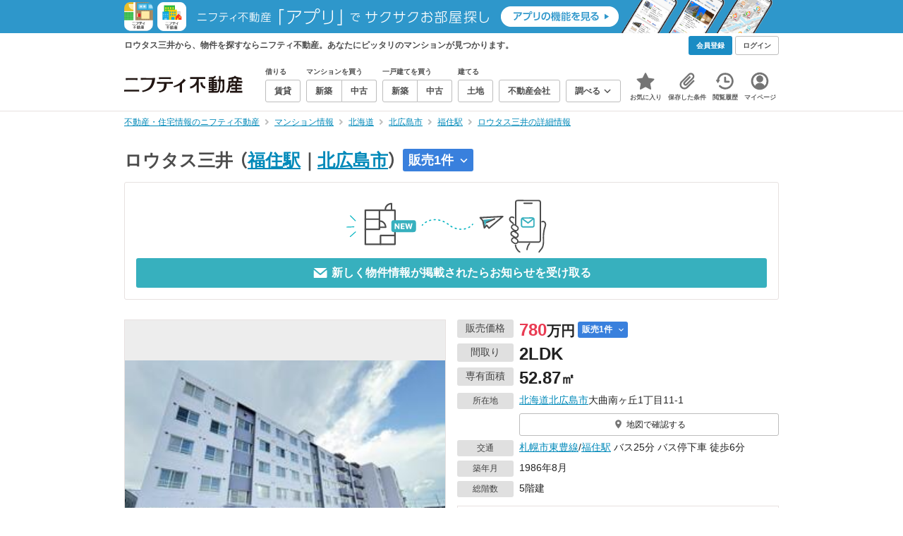

--- FILE ---
content_type: text/html;charset=UTF-8
request_url: https://myhome.nifty.com/mansion-info/hokkaido/kitahiroshimashi_ct/mansion_1d8853611159372b8d3d2948f8cfdfd8/?clientIds=athomef&ajaxRecommendPath=%2Fchuko-mansion%2Fhokkaido%2Fkitahiroshimashi_ct%2Fdetail_5f80f74876323288a81e6ef4c114f90d%2F%3Fresponse%3Dajax-recommend%26psId%3Dea130833ae298da4b7902ab2755523044e9bde738a31e59cc2c69b7cf623b6c0%26subtype%3Dbuc%26sc%3Dathomef%26prc%3D3800000%26cities%3D01234
body_size: 33363
content:
<!DOCTYPE html><html lang="ja"><head><meta charset="UTF-8" /><meta name="viewport" content="width=960" /><meta name="format-detection" content="telephone=no, email=no, address=no" /><meta http-equiv="X-UA-Compatible" content="IE=Edge" /><meta name="twitter:card" content="summary_large_image" /><meta name="twitter:creator" content="@niftymyhome" /><link rel="apple-touch-icon" href="/rent/assets/img/apple-touch-icon.png" /><link rel="icon" href="/rent/assets/img/favicon.png" /><title>ロウタス三井の詳細情報／北海道北広島市の建物情報【ニフティ不動産】</title><link rel="canonical" href="https://myhome.nifty.com/mansion-info/hokkaido/kitahiroshimashi_ct/mansion_1d8853611159372b8d3d2948f8cfdfd8/" /><meta name="description" content="ロウタス三井から、物件を探すならニフティ不動産。ロウタス三井で、あなたにピッタリのマンションを探そう！" /><meta name="keywords" content="ロウタス三井,マンション,不動産,ニフティ不動産" /><link rel="stylesheet" href="/rent/assets/css/pc.min.css?58363f4c6c133cc42488fd681edf8842"><link rel="stylesheet" href="/rent/assets/css/pc.dev.css?401103c662210c3596428412fed2e384"><link rel="stylesheet" href="https://myhome.nifty.com/spring/assets/pc.css"><link rel="stylesheet" href="/mansion-info/assets/css/pc_style.css?1bec5a7bb787c8f7303994fac19f8d36"><link rel="stylesheet" href="/mansion-info/assets/css/lib/star-ex.css?92e79f0812eecf3115a88c6ea2717aaf"><link rel="stylesheet" href="/mansion-info/assets/css/lib/toggle.css?53083cb28eff585ad77039c06c89cb7f"><link rel="stylesheet" href="/mansion-info/assets/css/lib/lightbox.css?fe3ed5255fe7f08d361ff41b148eaa99"><link rel="stylesheet" href="/mansion-info/assets/css/lib/slick.css?f38b2db10e01b1572732a3191d538707"><link rel="stylesheet" href="/mansion-info/assets/css/lib/thumbnail.css?04a57022c9ce02e6498aa28d232f2677"><link rel="stylesheet" href="/mansion-info/assets/css/lib/toggle.css?53083cb28eff585ad77039c06c89cb7f"><link rel="stylesheet" href="/common/assets/pc/css/mansion-note.min.css?d7d2f8d7771010009e2136302031d42c"><link rel="stylesheet" href="/rent/assets/pc/css/souba.css?45c48dfb5eef1d80406f37cdd79ae98e"><link rel="stylesheet" href="/mansion-info/assets/css/souba.css?7793689c102503c38f7f616ef8cec710"><script type="application/ld+json">
{
  "@context": "http://schema.org",
  "@type": "BreadcrumbList",
  "itemListElement": [

    {
      "@type": "ListItem",
      "position": 1,
      "item": {
        "@id": "https://myhome.nifty.com/",
        "name": "不動産・住宅情報のニフティ不動産"
      }
    }

    ,{
      "@type": "ListItem",
      "position": 2,
      "item": {
        "@id": "https://myhome.nifty.com/mansion-info/",
        "name": "マンション情報"
      }
    }

    ,{
      "@type": "ListItem",
      "position": 3,
      "item": {
        "@id": "https://myhome.nifty.com/mansion-info/hokkaido/",
        "name": "北海道"
      }
    }

    ,{
      "@type": "ListItem",
      "position": 4,
      "item": {
        "@id": "https://myhome.nifty.com/mansion-info/hokkaido/kitahiroshimashi_ct/",
        "name": "北広島市"
      }
    }

    ,{
      "@type": "ListItem",
      "position": 5,
      "item": {
        "@id": "https://myhome.nifty.com/mansion-info/hokkaido/fukuzumi_st/",
        "name": "福住駅"
      }
    }

    ,{
      "@type": "ListItem",
      "position": 6,
      "item": {
        "@id": "https://myhome.nifty.com/mansion-info/hokkaido/kitahiroshimashi_ct/mansion_1d8853611159372b8d3d2948f8cfdfd8/",
        "name": "ロウタス三井の詳細情報"
      }
    }

  ]
}
</script><script>(function(w,d,s,l,i){w[l]=w[l]||[];w[l].push({'gtm.start':
new Date().getTime(),event:'gtm.js'});var f=d.getElementsByTagName(s)[0],
j=d.createElement(s),dl=l!='dataLayer'?'&l='+l:'';j.async=true;j.src=
'https://www.googletagmanager.com/gtm.js?id='+i+dl;f.parentNode.insertBefore(j,f);
})(window,document,'script','dataLayer','GTM-M2SRZC8');</script><script type="text/javascript">
!function(t,e){if(void 0===e[t]){e[t]=function(){e[t].clients.push(this),this._init=[Array.prototype.slice.call(arguments)]},e[t].clients=[];for(var r=function(t){return function(){return this["_"+t]=this["_"+t]||[],this["_"+t].push(Array.prototype.slice.call(arguments)),this}},n=["addRecord","set","trackEvent","trackPageview","ready"],s=0;s<n.length;s++){var i=n[s];e[t].prototype[i]=r(i)}var a=document.createElement("script");a.type="text/javascript",a.async=!0,a.src=("https:"===document.location.protocol?"https:":"http:")+"//cdn.treasuredata.com/sdk/td-1.5.1.js";var c=document.getElementsByTagName("script")[0];c.parentNode.insertBefore(a,c)}}("Treasure",this);
window.myhomeTDM=window.myhomeTDM||{};MyhomeTDM={Treasure:new Treasure({host:"in.treasuredata.com",writeKey:"6083/05c5bece7583719364042f52e2bcd281e727c5a1",database:"myhome_nifty_com"}),setTreasure:function(a,c,b){MyhomeTDM.Treasure=new Treasure({host:a,writeKey:c,database:b})},Cookies:{getItem:function(a){if(!a||!this.hasItem(a)){return null}return unescape(document.cookie.replace(new RegExp("(?:^|.*;\\s*)"+escape(a).replace(/[\-\.\+\*]/g,"\\$&")+"\\s*\\=\\s*((?:[^;](?!;))*[^;]?).*"),"$1"))},hasItem:function(a){return(new RegExp("(?:^|;\\s*)"+escape(a).replace(/[\-\.\+\*]/g,"\\$&")+"\\s*\\=")).test(document.cookie)},setItem:function(c,e,b,a){var d="";document.cookie=escape(c)+"="+escape(e)+"; max-age="+b+(a?"; path="+a:"")}},Session:{getId:function(){var a=MyhomeTDM.Cookies.getItem("mh_session_id");if(a==null){a=MyhomeTDM.Cookies.getItem("_td")+"-"+Math.floor(new Date().getTime()/1000)}MyhomeTDM.Cookies.setItem("mh_session_id",a,1800,"/");return a}},Tracking:{actionTrack:function(c,b,d,a){MyhomeTDM.Treasure.trackEvent(c,{mh_session_id:MyhomeTDM.Session.getId(),PUSER:MyhomeTDM.Cookies.getItem("PUSER"),UA:navigator.userAgent,mh_event_type:b,mh_event_category:d,mh_event_name:a})},actionTrack:function(c,b,e,a,d){MyhomeTDM.Treasure.trackEvent(c,{mh_session_id:MyhomeTDM.Session.getId(),PUSER:MyhomeTDM.Cookies.getItem("PUSER"),UA:navigator.userAgent,mh_event_type:b,mh_event_category:e,mh_event_name:a,mh_event_value:d})},actionTrack:function(d,b,f,a,e,c){MyhomeTDM.Treasure.trackEvent(d,{mh_session_id:MyhomeTDM.Session.getId(),PUSER:MyhomeTDM.Cookies.getItem("PUSER"),UA:navigator.userAgent,mh_event_type:b,mh_event_category:f,mh_event_name:a,mh_event_value:e,mh_event_psid:c})},customActionTrack:function(a,b){if(!b.mh_session_id){b.mh_session_id=MyhomeTDM.Session.getId()}else{MyhomeTDM.Session.getId()}if(!b.PUSER){b.PUSER=MyhomeTDM.Cookies.getItem("PUSER")}if(!b.UA){b.UA=navigator.userAgent}MyhomeTDM.Treasure.trackEvent(a,b)},customEventTrack:function(a,b){MyhomeTDM.Session.getId();MyhomeTDM.Treasure.trackEvent(a,b)},pageViewTrack:function(a){MyhomeTDM.Treasure.set(a,{PUSER:MyhomeTDM.Cookies.getItem("PUSER"),UA:navigator.userAgent,mh_session_id:MyhomeTDM.Session.getId()});MyhomeTDM.Treasure.trackPageview(a)},customPageViewTrack:function(a,b){if(!b.mh_session_id){b.mh_session_id=MyhomeTDM.Session.getId()}else{MyhomeTDM.Session.getId()}if(!b.PUSER){b.PUSER=MyhomeTDM.Cookies.getItem("PUSER")}if(!b.UA){b.UA=MyhomeTDM.Cookies.getItem("UA")}MyhomeTDM.Treasure.set(a,b);MyhomeTDM.Treasure.trackPageview(a)}}};
</script><script>MyhomeTDM.Treasure.set('$global', {mh_event_abtest: '202510_recommend_position_c'});</script><script>MyhomeTDM.Treasure.set('$global', {mh_event_fbp: MyhomeTDM.Cookies.getItem("_fbp"), mh_event_fbc: MyhomeTDM.Cookies.getItem("_fbc"), mh_client_ids: ""});</script><script>!function(n){if(!window[n]){var o=window[n]=function(){var n=[].slice.call(arguments);return o.x?o.x.apply(0,n):o.q.push(n)};o.q=[],o.i=Date.now(),o.allow=function(){o.o="allow"},o.deny=function(){o.o="deny"}}}("krt")</script><script async src="https://cdn-edge.karte.io/6b8578b3f7ed20d831d40dbbb47612fc/edge.js"></script><script>
    window.Nifty = window.Nifty || {};
    window.Nifty.Gtag = window.Nifty.Gtag || {};
    window.Nifty.Gtag.abTestCustomDimensionValue = '202510_recommend_position_c';
  </script></head><body class="body" id="body"><noscript><iframe src="https://www.googletagmanager.com/ns.html?id=GTM-M2SRZC8"
height="0" width="0" style="display:none;visibility:hidden"></iframe></noscript><script type="text/javascript">
window.pbjs = window.pbjs || {};
window.pbjs.que = window.pbjs.que || [];
</script><script async='async' src="https://flux-cdn.com/client/1000343/myhome_nifty_01691.min.js"></script><script type="text/javascript">
window.googletag = window.googletag || {};
window.googletag.cmd = window.googletag.cmd || [];
</script><script async='async' src='https://securepubads.g.doubleclick.net/tag/js/gpt.js'></script><script type="text/javascript">
window.fluxtag = {
readyBids: {
prebid: false,
google: false
},
failSafeTimeout: 3e3,
isFn: function isFn(object) {
var _t = 'Function';
var toString = Object.prototype.toString;
return toString.call(object) === '[object ' + _t + ']';
},
launchAdServer: function () {
if (!fluxtag.readyBids.prebid) {
return;
}
fluxtag.requestAdServer();
},
requestAdServer: function () {
if (!fluxtag.readyBids.google) {
fluxtag.readyBids.google = true;
googletag.cmd.push(function () {
if (!!(pbjs.setTargetingForGPTAsync) && fluxtag.isFn(pbjs.setTargetingForGPTAsync)) {
pbjs.que.push(function () {
pbjs.setTargetingForGPTAsync();
});
}
googletag.pubads().refresh();
});
}
}
};
</script><script type="text/javascript">
setTimeout(function() {
fluxtag.requestAdServer();
}, fluxtag.failSafeTimeout);
</script><script type="text/javascript">
  googletag.cmd.push(function () {
    // add slot (defineSlotの記述）
    googletag.defineSlot('/21869628624/MYHOME_PC_MANSION/FRECT_L', [300, 250], 'div-gpt-ad-1700204906648-0').addService(googletag.pubads());
    googletag.defineSlot('/21869628624/MYHOME_PC_MANSION/FRECT_R', [300, 250], 'div-gpt-ad-1700204975267-0').addService(googletag.pubads());
    googletag.pubads().enableSingleRequest();
    googletag.pubads().disableInitialLoad();
    googletag.enableServices();

    // Prebidが呼び出せる状態の場合
    if (!!(window.pbFlux) && !!(window.pbFlux.prebidBidder) && fluxtag.isFn(window.pbFlux.prebidBidder)) {
      pbjs.que.push(function () {
        window.pbFlux.prebidBidder();
      });
    } else {
      // Prebidが呼び出せない場合、すぐにGAMを呼び出す
      fluxtag.readyBids.prebid = true;
      fluxtag.launchAdServer();
    }
  });
</script><noscript><p class="noscript">このサイトを正しく表示するためには、ブラウザのJavaScriptの設定を「有効」にしてください。</p></noscript><div class="box is-center" style="background:#2E97CB;" data-full-height-minus="map-wrap"><a href="/apps/" rel="noopener" target="_blank"><img src="https://myhome.nifty.com/common/images/banner/202212_pcheader_apps_950x45x2.png" width="950" height="45" alt="ニフティ不動産「アプリ」でサクサクお部屋探し"></a></div><section class="section is-bg-pj1" id="tagline" data-full-height-minus="map-wrap"><div class="inner"><div class="grid is-between is-middle"><div class="column is-mobile-0"><div class="box is-padding-top-xxs is-padding-bottom-xxs"><p class="text is-light is-line-height-xs is-strong is-xs" data-tagline-text>ロウタス三井から、物件を探すならニフティ不動産。あなたにピッタリのマンションが見つかります。</p></div></div><div class="column"><div class="is-not-login box is-padding-top-xxs is-padding-bottom-xxs"><div class="box is-flex is-space-column-xxs"><a href="https://account.lifestyle.nifty.com/register" rel="nofollow" target="_blank" class="button is-plain is-bg-light is-xxs register-button"><span class="text is-strong">会員登録</span></a><a href="/user/login/" rel="nofollow" class="button is-plain is-bg-grey-dark is-xxs login-button"><span class="text is-strong">ログイン</span></a></div></div><a href="/user/mypage/?type=mansion" rel="nofollow" class="is-login box is-flex is-middle is-padding-top-xxs is-padding-right-xs is-padding-bottom-xxs is-padding-left-xs"><svg class="icon is-light is-margin-right-xxs is-lg user-icon" role="img">
                <title>マイページ</title><use xlink:href="/rent/assets/pc/img/sprite.svg?20250310#user"></use>
              </svg><span class="text is-line-height-xs is-light is-xs"><span class="text is-strong" id="userNameDisp"></span><span class="text">さん</span></span></a></div></div></div></section><header class="section is-bg-light is-padding-top-sm is-padding-bottom-sm is-border-bottom" id="header" data-full-height-minus="map-wrap"><div class="inner"><nav class="nav is-global"><a href="/" class="logo is-site"><img src="/rent/assets/img/logo.svg?20221025" alt="ニフティ不動産" class="img" width="200" height="44"></a><ul class="menu is-global"><li class="box is-mobile-0 is-margin-right-xs"><ul class="menu is-entrance"><li class="box"><p class="text is-strong is-dark-2 is-margin-bottom-xxs is-xxs">借りる</p><div class="joint"><a href="/rent/" class="button is-outline is-xs"><span class="text is-strong">賃貸</span></a></div></li><li class="box"><p class="text is-strong is-dark-2 is-margin-bottom-xxs is-xxs">マンションを買う</p><div class="joint"><a href="/shinchiku-mansion/" class="button is-outline is-xs" data-header-buy-link><span class="text is-strong">新築</span></a><a href="/chuko-mansion/" class="button is-outline is-xs" data-header-buy-link><span class="text is-strong">中古</span></a></div></li><li class="box"><p class="text is-strong is-dark-2 is-margin-bottom-xxs is-xxs">一戸建てを買う</p><div class="joint"><a href="/shinchiku-ikkodate/" class="button is-outline is-xs" data-header-buy-link><span class="text is-strong">新築</span></a><a href="/chuko-ikkodate/" class="button is-outline is-xs" data-header-buy-link><span class="text is-strong">中古</span></a></div></li><li class="box"><p class="text is-strong is-dark-2 is-margin-bottom-xxs is-xxs">建てる</p><div class="joint"><a href="/tochi/" class="button is-outline is-xs" data-header-buy-link><span class="text is-strong">土地</span></a></div></li><li class="box"><div class="joint"><a href="/shop/" class="button is-outline is-xs"><span class="text is-strong">不動産会社</span></a></div></li><li class="box"><div class="joint"><button type="button" class="button is-outline is-xs is-toggle" data-toggle-control="menu-entrance-more"><span class="text is-strong">調べる</span><svg class="icon is-dark-4 is-margin-left-xxs" role="img">
                        <title>↓</title><use xlink:href="/rent/assets/pc/img/sprite.svg?20250310#angle-down"></use>
                      </svg></button></div><div class="menu is-entrance-more is-tail-grey" data-toggle-content="menu-entrance-more"><ul class="inner"><li class="box is-separate"><p class="box is-bg-grey is-padding-right-xs is-padding-bottom-xxs is-padding-left-xs"><span class="text is-dark-3 is-strong is-xs">調べる</span></p><a href="/wall-painting/" class="box is-link is-flex is-middle is-padding-left-sm"><div class="box is-flex is-middle is-mobile-0 is-separate-child is-padding-top-sm is-padding-bottom-sm is-angle-right"><span class="text is-strong is-dark-3 is-xs is-mobile-0">外壁塗装</span></div></a><a href="/hikkoshi/" class="box is-link is-flex is-middle is-padding-left-sm"><div class="box is-flex is-middle is-mobile-0 is-separate-child is-padding-top-sm is-padding-bottom-sm is-angle-right"><span class="text is-strong is-dark-3 is-xs is-mobile-0">引っ越し</span></div></a><a href="/loan/jibunbank/cardloan/" class="box is-link is-flex is-middle is-padding-left-sm"><div class="box is-flex is-middle is-mobile-0 is-separate-child is-padding-top-sm is-padding-bottom-sm is-angle-right"><span class="text is-strong is-dark-3 is-xs is-mobile-0">カードローン</span></div></a><a href="/loan/" class="box is-link is-flex is-middle is-padding-left-sm"><div class="box is-flex is-middle is-mobile-0 is-separate-child is-padding-top-sm is-padding-bottom-sm is-angle-right"><span class="text is-strong is-dark-3 is-xs is-mobile-0">住宅ローン</span></div></a><a href="/mansion-info/" class="box is-link is-flex is-middle is-padding-left-sm"><div class="box is-flex is-middle is-mobile-0 is-separate-child is-padding-top-sm is-padding-bottom-sm is-angle-right"><span class="text is-strong is-dark-3 is-xs is-mobile-0">マンション情報</span></div></a><a href="/area-search/" class="box is-link is-flex is-middle is-padding-left-sm"><div class="box is-flex is-middle is-mobile-0 is-separate-child is-padding-top-sm is-padding-bottom-sm is-angle-right"><span class="text is-strong is-dark-3 is-xs is-mobile-0">街情報</span></div></a><a href="/sell/suumo/" class="box is-link is-flex is-middle is-padding-left-sm"><div class="box is-flex is-middle is-mobile-0 is-separate-child is-padding-top-sm is-padding-bottom-sm is-angle-right"><span class="text is-strong is-dark-3 is-xs is-mobile-0">不動産売却一括査定</span></div></a><a href="/column/" class="box is-link is-flex is-middle is-padding-left-sm"><div class="box is-flex is-middle is-mobile-0 is-separate-child is-padding-top-sm is-padding-bottom-sm is-angle-right"><span class="text is-strong is-dark-3 is-xs is-mobile-0">お悩みコラム</span></div></a></li></ul></div></li></ul></li><li class="box"><a href="/user/mypage/keep/?type=mansion" class="menu-button" data-menu-tab-link><div class="menu-button-icon-wrap"><svg class="menu-button-icon" role="img">
                    <title>☆</title><use xlink:href="/rent/assets/pc/img/sprite.svg?20250310#star"></use>
                  </svg><span class="menu-button-badge is-hidden" data-bukken-favorite-count-wrap><span class="menu-button-badge-text" data-bukken-favorite-count>0</span></span></div><span class="menu-button-text">お気に入り</span></a><div class="tutorial-first-keep " id="tutorial-first-keep" data-tutorial-content="first-keep"><div class="tutorial-circle"></div><div class="tutorial-box"><div class="box is-padding-md is-space-xs"><p class="text is-sm">
                      ☆ボタンを押すと<strong class="text is-pj1">お気に入り</strong>に登録されます。<br />
                      評価は3段階まで可能。気になる物件を比較・検討しましょう！
                    </p><button class="button is-outline is-mobile-full is-sm" data-tutorial-close="first-keep">OK</button></div></div></div></li><li><a href="/user/mypage/condition/?type=mansion" class="menu-button" data-menu-tab-link><div class="menu-button-icon-wrap"><svg class="menu-button-icon" role="img">
                    <title>クリップ</title><use xlink:href="/rent/assets/pc/img/sprite.svg?20250310#clip"></use>
                  </svg></div><span class="menu-button-text">保存した条件</span></a></li><li><a href="/user/mypage/history/?type=mansion" class="menu-button" data-menu-tab-link><div class="menu-button-icon-wrap"><svg class="menu-button-icon" role="img">
                    <title>履歴</title><use xlink:href="/rent/assets/pc/img/sprite.svg?20250310#history"></use>
                  </svg></div><span class="menu-button-text">閲覧履歴</span></a></li><li><a href="/user/mypage/?type=mansion" class="menu-button" data-menu-tab-link><div class="menu-button-icon-wrap"><svg class="menu-button-icon" role="img">
                    <title>マイページ</title><use xlink:href="/rent/assets/pc/img/sprite.svg?20250310#user"></use>
                  </svg></div><span class="menu-button-text">マイページ</span></a></li></ul></nav></div></header><main class="main" id="main"><section class="section is-padding-top-xs is-padding-bottom-xs" data-full-height-minus="map-wrap"><div class="inner"><div class="grid is-between"><div class="column is-mobile-0"><nav class="breadcrumb is-xs"><ul class="breadcrumb-list"><li><a href="/" class="text is-link is-primary"><span>不動産・住宅情報のニフティ不動産</span></a></li><li><a href="/mansion-info/" class="text is-link is-primary"><span>マンション情報</span></a></li><li><a href="/mansion-info/hokkaido/" class="text is-link is-primary"><span>北海道</span></a></li><li><a href="/mansion-info/hokkaido/kitahiroshimashi_ct/" class="text is-link is-primary"><span>北広島市</span></a></li><li><a href="/mansion-info/hokkaido/fukuzumi_st/" class="text is-link is-primary"><span>福住駅</span></a></li><li><a href="/mansion-info/hokkaido/kitahiroshimashi_ct/mansion_1d8853611159372b8d3d2948f8cfdfd8/" class="text is-link is-primary"><span>ロウタス三井の詳細情報</span></a></li></ul></nav></div></div></div></section><section class="section is-padding-top-lg is-padding-bottom-xxl"><div class="inner is-space-xxl"><div class="box is-space-sm" data-contents-id="detail-head-contents"><h1 class="text is-space-column-xs is-lg"><span class="text is-dark-2 is-strong is-lg" style="vertical-align: middle;">ロウタス三井</span><span class="text is-dark-2 is-strong is-lg" style="vertical-align: middle;"><span class="text">（</span><a href="/mansion-info/hokkaido/fukuzumi_st/" class="text is-link is-primary">福住駅</a><span class="text">｜</span><a href="/mansion-info/hokkaido/kitahiroshimashi_ct/" class="text is-link is-primary">北広島市</a><span class="text">）</span></span><a href="#list-buy" class="badge is-plain is-buy is-sm"><span class="text is-block is-strong">販売1件
                </span><svg class="icon is-margin-left-xs is-xs" role="img"><use href="/mansion-info/assets/pc/img/sprite.svg#angle-down"></use></svg></a></h1><div class="card is-outline is-radius-sm is-padding-md"><button type="button" class="box is-flex is-center is-mobile-full"
                data-mansion-mail-subscribe-modal-trigger
                data-mansion-id="1d8853611159372b8d3d2948f8cfdfd8"
                data-class-on-subscribed="button is-outline is-pj1 is-outline-bold is-mobile-full is-md is-configured"
                data-class-on-unsubscribed="button is-plain is-primary is-mobile-full is-md"><img src="/mansion-info/assets/img/modal-confirm_v2.svg" width="774" height="227" alt="subscribe" loading="lazy" class="img is-mobile-4"></button><button type="button" class="button is-plain is-primary is-mobile-full is-md is-disabled"
                data-mansion-mail-subscribe-modal-trigger
                data-subscribe-button
                data-mansion-id="1d8853611159372b8d3d2948f8cfdfd8"
                data-class-on-subscribed="button is-outline is-pj1 is-outline-bold is-mobile-full is-md is-configured"
                data-class-on-unsubscribed="button is-plain is-primary is-mobile-full is-md"><svg class="icon is-margin-right-xxs is-xl" role="img">
                  <use xlink:href="/mansion-info/assets/pc/img/sprite.svg#mail"></use>
                </svg><span class="text is-strong"
                  data-button-text
                  data-text-on-subscribed="このマンションの新着物件のお知らせを停止する"
                  data-text-on-unsubscribed="新しく物件情報が掲載されたらお知らせを受け取る">
                  新しく物件情報が掲載されたらお知らせを受け取る
                </span></button></div></div><div class="box is-space-sm"><div class="grid is-gap-md"><div class="column is-mobile-6"><div class="box is-outline" data-lightbox=""><div class="thumb is-bg-grey is-contain is-aspect-1x1" style="background-image: url(https://img4.athome.jp/image_files/index/bukken/6986678596/2.jpeg?height=280&amp;width=280&amp;stno10105&amp;attimestamp=20250711141128);"><p class="thumb-caption is-sm">建物外観</p></div></div></div><div class="column is-mobile-6 is-space-sm"><div class="box is-space-xxs"><div data-contents-id="detail-head-info-price"><dl class="box is-flex is-nowrap"><dt class="box"><p class="badge is-plain is-grey is-width-80px is-margin-right-xs is-sm">販売価格</p></dt><dd class="box is-mobile-0"><div class="box is-flex is-middle"><p class="text is-line-height-xs is-margin-right-xxs"><span class="text is-xl is-strong is-red">780</span><span class="text is-lg is-strong">万円</span></p><a href="#list-buy" class="badge is-plain is-buy is-xs"><span class="text is-block is-strong">販売1件</span><svg class="icon is-margin-left-xs is-xs" role="img"><use href="/mansion-info/assets/pc/img/sprite.svg#angle-down"></use></svg></a></div></dd></dl></div><dl class="box is-flex is-nowrap"><dt class="box"><p class="badge is-plain is-grey is-width-80px is-margin-right-xs is-sm">間取り</p></dt><dd class="box is-mobile-0"><p class="text is-line-height-xs"><span class="text is-xl is-strong">2LDK</span></p></dd></dl><dl class="box is-flex is-nowrap"><dt class="box"><p class="badge is-plain is-grey is-width-80px is-margin-right-xs is-sm">専有面積</p></dt><dd class="box is-mobile-0"><p class="text is-line-height-xs"><span class="text is-xl is-strong">52.87</span><span class="text is-lg is-strong">㎡</span></p></dd></dl><dl class="box is-flex is-nowrap is-baseline"><dt class="box"><p class="badge is-plain is-grey is-width-80px is-margin-right-xs is-xs">所在地</p></dt><dd class="box is-mobile-0 is-space-xs"><p class="text is-sm">
                        <a href="/mansion-info/hokkaido/" class="text is-link is-primary">北海道</a><a href="/mansion-info/hokkaido/kitahiroshimashi_ct/" class="text is-link is-primary">北広島市</a>大曲南ヶ丘1丁目11-1
                      </p><div class="is-space-xs"><a href="#mapArea" class="button is-outline is-mobile-full is-xs"><svg class="icon is-grey is-margin-right-xxs is-lg" role="img">
                            <use xlink:href="/mansion-info/assets/pc/img/sprite.svg#map-marker"></use>
                          </svg><span class="text">地図で確認する</span></a></div></dd></dl><dl class="box is-flex is-nowrap is-baseline"><dt class="box"><p class="badge is-plain is-grey is-width-80px is-margin-right-xs is-xs">交通</p></dt><dd class="box is-mobile-0 is-space-xs"><p class="text is-sm">
                          <a href="/mansion-info/hokkaido/sapporoshichikatetsutohosen_ln/" class="text is-link is-primary">札幌市東豊線</a>/<a href="/mansion-info/hokkaido/fukuzumi_st/" class="text is-link is-primary">福住駅</a> バス25分 バス停下車 徒歩6分<br /></p></dd></dl><dl class="box is-flex is-nowrap is-baseline"><dt class="box"><p class="badge is-plain is-grey is-width-80px is-margin-right-xs is-xs">築年月</p></dt><dd class="box is-mobile-0"><p class="text is-sm">1986年8月</p></dd></dl><dl class="box is-flex is-nowrap is-baseline"><dt class="box"><p class="badge is-plain is-grey is-width-80px is-margin-right-xs is-xs">総階数</p></dt><dd class="box is-mobile-0"><p class="text is-sm">5階建</p></dd></dl></div><div class="box is-outline is-bg-light is-padding-sm is-space-xs"><div class="is-space-sm"><p class="text is-strong is-line-height-xs is-pj1 is-center is-sm">携帯・スマートフォンにこのマンション情報を送る</p><div class="box is-flex is-center"><a href="mailto:?subject=%E3%83%8B%E3%83%95%E3%83%86%E3%82%A3%E4%B8%8D%E5%8B%95%E7%94%A3%E3%81%A7%E8%A6%8B%E3%81%A4%E3%81%91%E3%81%9F%E3%83%9E%E3%83%B3%E3%82%B7%E3%83%A7%E3%83%B3%E6%83%85%E5%A0%B1&amp;body=%3C%E3%83%9E%E3%83%B3%E3%82%B7%E3%83%A7%E3%83%B3%E6%83%85%E5%A0%B1%3E%0D%0A%E3%83%9E%E3%83%B3%E3%82%B7%E3%83%A7%E3%83%B3%E5%90%8D%20%3A%20%E3%83%AD%E3%82%A6%E3%82%BF%E3%82%B9%E4%B8%89%E4%BA%95%0D%0A%E8%B2%A9%E5%A3%B2%E4%BE%A1%E6%A0%BC%20%20%20%20%20%3A%20780%E4%B8%87%E5%86%86%0D%0A%E8%B3%83%E6%96%99%20%20%20%20%20%20%20%20%20%3A%20%EF%BC%8D%E4%B8%87%E5%86%86%0D%0A%E9%96%93%E5%8F%96%E3%82%8A%20%20%20%20%20%20%20%3A%202LDK%0D%0A%E6%89%80%E5%9C%A8%E5%9C%B0%20%20%20%20%20%20%20%3A%20%E5%8C%97%E6%B5%B7%E9%81%93%E5%8C%97%E5%BA%83%E5%B3%B6%E5%B8%82%E5%A4%A7%E6%9B%B2%E5%8D%97%E3%83%B6%E4%B8%981%E4%B8%81%E7%9B%AE11-1%0D%0A%E4%BA%A4%E9%80%9A%20%20%20%20%20%20%20%20%20%3A%20%E6%9C%AD%E5%B9%8C%E5%B8%82%E6%9D%B1%E8%B1%8A%E7%B7%9A%2F%E7%A6%8F%E4%BD%8F%E9%A7%85%20%E3%83%90%E3%82%B925%E5%88%86%20%E3%83%90%E3%82%B9%E5%81%9C%E4%B8%8B%E8%BB%8A%20%E5%BE%92%E6%AD%A96%E5%88%86%0D%0AURL%20%20%20%20%20%20%20%20%20%20%3A%20https%3A%2F%2Fmyhome.nifty.com%2Fmansion-info%2Fhokkaido%2Fkitahiroshimashi_ct%2Fmansion_1d8853611159372b8d3d2948f8cfdfd8%2F%3Futm_source%3Dsend_mansion_pc%26utm_medium%3Demail%26utm_campaign%3Dmansion_pc%0D%0A" class="button is-outline is-mobile-0 is-sm"><svg class="icon is-grey is-margin-right-xxs is-xl" role="img">
                          <use xlink:href="/mansion-info/assets/pc/img/sprite.svg#mail"></use>
                        </svg><span class="text is-strong is-dark-2">URLをスマートフォンに送信</span></a></div></div></div></div></div></div><div class="box is-space-sm"><table class="table is-fixed is-border is-sm"><tbody><tr><th class="box is-bg-pj2 is-left is-middle">総戸数</th><td colSpan="2">40戸</td><th class="box is-bg-pj2 is-left is-middle">階建</th><td colSpan="2">5階建</td></tr><tr><th class="box is-bg-pj2 is-left is-middle">構造</th><td colSpan="2">RC（鉄筋コンクリート）</td><th class="box is-bg-pj2 is-left is-middle">主方位</th><td colSpan="2">－</td></tr><tr><th class="box is-bg-pj2 is-left is-middle">土地権利</th><td colSpan="2">所有権</td><th class="box is-bg-pj2 is-left is-middle">用途地域</th><td colSpan="2">第二種中高層住居専用地域</td></tr><tr><th class="box is-bg-pj2 is-left is-middle">新築分譲時の売主</th><td colSpan="2">三井</td><th class="box is-bg-pj2 is-left is-middle">施工会社</th><td colSpan="2">松本建設</td></tr><tr><th class="box is-bg-pj2 is-left is-middle">設計会社</th><td colSpan="2">安川建築設計事務所</td><th class="box is-bg-pj2 is-left is-middle">管理会社/方式</th><td colSpan="2">エムエムエスマンションマネージメントサービス / 管理員不在</td></tr><tr><th class="box is-bg-pj2 is-left is-middle">備考</th><td colSpan="5">－</td></tr></tbody></table><ul class="list is-note is-xs"><li class="item"><span class="text">※</span><span class="text">上記情報は分譲時のパンフレットに掲載されていた情報です。社名変更等により、現況（販売中物件）と異なる場合があります。</span></li></ul></div><div class="box is-space-xs"><div class="box is-outline"><div class="box is-flex is-middle is-between is-padding-xs is-bg-pj2 is-border-bottom"><h2 class="text is-block is-border-left is-dark-2 is-strong is-sm">ロウタス三井のユーザー評価</h2></div><div class="box is-padding-sm"><div class="box is-flex is-middle"><div class="box is-flex is-middle is-margin-right-md"><ul class="box is-flex is-margin-right-xxs review-star-icons"><li class="on"></li><li class="on"></li><li class="on"></li><li class="half"></li><li class="off"></li></ul><p class="text is-lg"><span class="text is-red is-strong">3.8</span><span class="text is-xs">点</span></p></div><ul class="box is-flex"><li class="box is-margin-right-xs"><span class="text is-sm">最寄り駅の充実度: </span><span class="text is-red is-strong">3.0</span></li><li class="box is-margin-right-xs"><span class="text is-sm">周辺環境: </span><span class="text is-red is-strong">5.0</span></li><li class="box is-margin-right-xs"><span class="text is-sm">共有部: </span><span class="text is-red is-strong">4.0</span></li><li class="box is-margin-right-xs"><span class="text is-sm">設備: </span><span class="text is-red is-strong">4.0</span></li><li class="box is-margin-right-xs"><span class="text is-sm">買い物: </span><span class="text is-red is-strong">4.0</span></li><li class="box is-margin-right-xs"><span class="text is-sm">暮らし:</span><span class="text is-red is-strong">3.0</span></li></ul></div><div class="text is-right is-xs"><a class="text is-link is-primary" href="https://www.mansion-review.jp/mansion/83641.html" target="_blank" rel="noopener">詳細コメントや評価（マンションレビューへ）</a></div></div></div><ul class="list is-note is-xs"><li class="item"><span class="text">※</span><span class="text">出典：マンションレビュー</span></li></ul></div><div class="inner is-space-sm" id="list" data-contents-id="detail-bukken-list"><div class="box is-space-sm" id="list-buy"><h2 class="heading is-underline-pj1 is-line-height-xs is-padding-bottom-xs"><span class="text is-dark-2 is-strong is-lg">ロウタス三井の販売物件一覧</span></h2><table class="table is-border is-content-padding-sm-xs is-break"><thead><tr class="box is-bg-grey-light"><th class="box is-center is-middle" style="width:12%"><p class="text is-xs">間取り図</p></th><th class="box is-center is-middle" style="width:11%"><p class="text is-xs">階数</p></th><th class="box is-center is-middle" style="width:18%"><p class="text is-xs">間取り</p><p class="text is-xs">専有面積</p></th><th class="box is-center is-middle" style="width:28%"><p class="text is-xs">販売価格</p></th><th class="box is-center is-middle" style="width:12%"><p class="text is-xs">築年月</p></th><th class="box is-center is-middle" style="width:19%"><p class="text is-xs">お気に入り</p><p class="text is-xs">詳細</p></th></tr></thead><tbody class="box is-link" data-link-wrap><tr class="result-bukken-item"><td rowspan="2" data-link-wrap-item><div class="bukken-img-wrap">
                        <img class="lazyload img" src="/mansion-info/assets/pc/img/lazy-load-pc.gif" alt="間取り図" data-src="https://suumo.jp/front/gazo/bukken/010/N010000/img/966/78937966/78937966_0002.jpg" width="90" height="90" />
                      </div></td><td data-link-wrap-item><p>-</p></td><td data-link-wrap-item><p class="is-strong">2LDK</p><p>52.87m&sup2;（壁芯）</p></td><td class="bukken-info-rent" data-link-wrap-item><p class="is-strong"><span class="text is-red is-lg">780万円</span></p></td><td data-link-wrap-item><p>39年6ヶ月</p></td><td class="is-space-xxs" data-selected-wrap-item><div class="box"><input type="checkbox" class="input is-hidden" id="favorite-209ff9672eef101885a964d7f341ee7fbc61e56ead8328b30caa32556085386f" data-buy-keep-bukken="209ff9672eef101885a964d7f341ee7fbc61e56ead8328b30caa32556085386f" data-buy-tracking-keep="suumof_78937966"><label class="button favorite-star" for="favorite-209ff9672eef101885a964d7f341ee7fbc61e56ead8328b30caa32556085386f"></label></div><a href="/chuko-mansion/hokkaido/kitahiroshimashi_ct/detail_a1e42334eda8341aad2c10cbf54ce774/" class="button is-plain is-buy is-width-120px is-angle-right is-xs" data-add-ss-mansion-param data-link-wrap-target><span class="text is-strong">詳細を見る</span></a></td></tr><tr data-link-wrap-item><td class="box" colSpan="6"><div class="grid is-middle is-between is-gap-sm"><div class="column"><div class="column"><div class="text is-xs box is-flex is-middle is-between"><span class="text is-padding-right-xs">
        情報提供元
      </span><ul class="column grid is-middle is-gap-column-xxs"><li class="column"><img src="https://myhome.nifty.com/img/logo_suumo.gif?20230927" alt="ＳＵＵＭＯ(スーモ)" width="50" height="14" /></li><li class="column"><img src="https://myhome.nifty.com/img/logo_athome.gif?20230927" alt="at home web" width="50" height="14" /></li></ul></div></div></div></div></td></tr></tbody></table></div><div class="box is-flex is-right"><a href="#result-buy-souba-info" class="box is-flex is-middle is-sm"><span class="text is-strong is-link-reverse is-primary">
                    過去・周辺の販売価格の相場情報を見る
                  </span><svg class="icon is-primary is-margin-left-xxs" role="img"><use href="/mansion-info/assets/pc/img/sprite.svg#angle-down"></use></svg></a></div></div><div class="box is-space-sm"><div class="box is-flex is-padding-sm is-bg-pj2"><svg class="icon is-danger is-margin-right-xxs is-lg" role="img"><use href="/mansion-info/assets/pc/img/sprite.svg#info"></use></svg><p class="text is-sm"><span class="text">物件情報の精度向上にご協力をお願いいたします。物件情報に誤りがある場合は</span><a class="text is-link is-primary" href="https://support.myhome.nifty.com/hc/ja/articles/1500000371581-%E6%8E%B2%E8%BC%89%E5%86%85%E5%AE%B9%E3%81%AE%E6%8C%87%E6%91%98-%E5%80%8B%E4%BA%BA%E3%81%AE%E3%81%8A%E5%AE%A2%E6%A7%98-" rel="nofollow" target="_blank">
                  こちら
                </a><span class="text">
                  よりご連絡ください。
                </span></p></div></div><div class="card is-outline is-radius-sm is-padding-md" data-contents-id="detail-cta-subscribe"><div class="box is-space-xxs"><p class="text is-strong is-dark-2">ロウタス三井への居住をご検討中の方へ</p><p class="text is-sm">ニフティ不動産が提携する15の不動産サイトにロウタス三井の新しい物件情報が掲載されたら、メールでお知らせを受け取ることができます。</p><div class="box"><button type="button" class="box is-flex is-center is-mobile-full"
                  data-mansion-mail-subscribe-modal-trigger
                  data-mansion-id="1d8853611159372b8d3d2948f8cfdfd8"
                  data-class-on-subscribed="button is-outline is-pj1 is-outline-bold is-mobile-full is-md is-configured"
                  data-class-on-unsubscribed="button is-plain is-primary is-mobile-full is-md"><img src="/mansion-info/assets/img/modal-confirm_v2.svg" width="774" height="227" alt="subscribe" loading="lazy" class="img is-mobile-4"></button><button type="button" class="button is-plain is-primary is-mobile-full is-md is-disabled"
                  data-mansion-mail-subscribe-modal-trigger
                  data-subscribe-button
                  data-mansion-id="1d8853611159372b8d3d2948f8cfdfd8"
                  data-class-on-subscribed="button is-outline is-pj1 is-outline-bold is-mobile-full is-md is-configured"
                  data-class-on-unsubscribed="button is-plain is-primary is-mobile-full is-md"><svg class="icon is-margin-right-xxs is-xl" role="img">
                    <use xlink:href="/mansion-info/assets/pc/img/sprite.svg#mail"></use>
                  </svg><span class="text is-strong"
                    data-button-text
                    data-text-on-subscribed="このマンションの新着物件のお知らせを停止する"
                    data-text-on-unsubscribed="新しく物件情報が掲載されたらお知らせを受け取る">
                    新しく物件情報が掲載されたらお知らせを受け取る
                  </span></button></div></div></div><div class="card is-outline is-radius-sm is-padding-md" data-contents-id="detail-cta-assess-above"><div class="grid is-gap-md"><div class="column is-mobile-0"><div class="box is-space-xxs"><p class="text is-strong is-dark-2">ロウタス三井の売却をご検討中の方へ</p><p class="text is-sm">ロウタス三井の売却価格を無料で査定することができます。</p><div class="box is-padding-top-md"><a href="https://myhome.nifty.com/sell/suumo/?ss=mansion-info" class="button is-outline is-mobile-full is-md"><span class="text is-strong is-dark-2">このマンションの売却価格を査定する（無料）</span></a></div></div></div><div class="column is-mobile-2"><div class="box is-padding-lg"><img src="/mansion-info/assets/img/sell-image.svg" width="167" height="136" alt="subscribe" loading="lazy" class="img"></div></div></div></div><div class="box is-space-sm"><h2 class="heading is-underline-pj1 is-line-height-xs is-padding-bottom-xs"><span class="text is-dark-2 is-strong is-lg">ロウタス三井の口コミ・レビュー</span></h2><div class="box is-space-sm" data-easy-toggle=""><div class="box is-space-sm"><div class="box"><div class="box is-flex is-middle"><div class="box is-padding-right-md"><img src="/mansion-info/assets/pc/img/icon-review-male.svg" width="70" height="70" alt="ロウタス三井についてにゃさんの口コミ・レビュー"></div><div class="box is-mobile-0"><p class="text is-xs">2024年6月</p><p class="text is-xs is-padding-bottom-xxs">にゃさん【居住者・所有者さん（元居住者・元所有者さんを含む）】</p></div></div><div class="box is-outline is-bg-grey is-margin-top-xxs is-padding-sm is-separate" data-easy-toggle=""><div class="box is-flex is-bg-light"><div class="box is-flex is-middle is-center is-padding-md is-mobile-2 is-border-right is-dashed"><p class="text is-strong is-center is-dark-2 is-sm">お部屋の<br>仕様・設備</p></div><div class="box is-padding-md is-mobile-0 is-space-xs"><div class="stars is-evaluation"><div class="stars-paint is-orange" style="width: calc(100% / 5 * 4.0)"><svg class="icon" role="img">
          <use xlink:href="/mansion-info/assets/pc/img/sprite.svg#star"></use>
        </svg><svg class="icon" role="img">
          <use xlink:href="/mansion-info/assets/pc/img/sprite.svg#star"></use>
        </svg><svg class="icon" role="img">
          <use xlink:href="/mansion-info/assets/pc/img/sprite.svg#star"></use>
        </svg><svg class="icon" role="img">
          <use xlink:href="/mansion-info/assets/pc/img/sprite.svg#star"></use>
        </svg><svg class="icon" role="img">
          <use xlink:href="/mansion-info/assets/pc/img/sprite.svg#star"></use>
        </svg></div><div class="stars-blank"><svg class="icon" role="img">
          <use xlink:href="/mansion-info/assets/pc/img/sprite.svg#star-line"></use>
        </svg><svg class="icon" role="img">
          <use xlink:href="/mansion-info/assets/pc/img/sprite.svg#star-line"></use>
        </svg><svg class="icon" role="img">
          <use xlink:href="/mansion-info/assets/pc/img/sprite.svg#star-line"></use>
        </svg><svg class="icon" role="img">
          <use xlink:href="/mansion-info/assets/pc/img/sprite.svg#star-line"></use>
        </svg><svg class="icon" role="img">
          <use xlink:href="/mansion-info/assets/pc/img/sprite.svg#star-line"></use>
        </svg></div></div><p class="text is-sm">日当たりは良好。冬場もあたたかく過ごせる。</p></div></div><div class="box is-flex is-bg-light"><div class="box is-flex is-middle is-center is-padding-md is-mobile-2 is-border-right is-dashed"><p class="text is-strong is-center is-dark-2 is-sm">周辺環境</p></div><div class="box is-padding-md is-mobile-0 is-space-xs"><div class="stars is-evaluation"><div class="stars-paint is-orange" style="width: calc(100% / 5 * 5.0)"><svg class="icon" role="img">
          <use xlink:href="/mansion-info/assets/pc/img/sprite.svg#star"></use>
        </svg><svg class="icon" role="img">
          <use xlink:href="/mansion-info/assets/pc/img/sprite.svg#star"></use>
        </svg><svg class="icon" role="img">
          <use xlink:href="/mansion-info/assets/pc/img/sprite.svg#star"></use>
        </svg><svg class="icon" role="img">
          <use xlink:href="/mansion-info/assets/pc/img/sprite.svg#star"></use>
        </svg><svg class="icon" role="img">
          <use xlink:href="/mansion-info/assets/pc/img/sprite.svg#star"></use>
        </svg></div><div class="stars-blank"><svg class="icon" role="img">
          <use xlink:href="/mansion-info/assets/pc/img/sprite.svg#star-line"></use>
        </svg><svg class="icon" role="img">
          <use xlink:href="/mansion-info/assets/pc/img/sprite.svg#star-line"></use>
        </svg><svg class="icon" role="img">
          <use xlink:href="/mansion-info/assets/pc/img/sprite.svg#star-line"></use>
        </svg><svg class="icon" role="img">
          <use xlink:href="/mansion-info/assets/pc/img/sprite.svg#star-line"></use>
        </svg><svg class="icon" role="img">
          <use xlink:href="/mansion-info/assets/pc/img/sprite.svg#star-line"></use>
        </svg></div></div><p class="text is-sm">夜が静か。不審者もおらず、安心できる点が良い。</p></div></div><div class="box is-flex is-bg-light"><div class="box is-flex is-middle is-center is-padding-md is-mobile-2 is-border-right is-dashed"><p class="text is-strong is-center is-dark-2 is-sm">買い物・食事</p></div><div class="box is-padding-md is-mobile-0 is-space-xs"><div class="stars is-evaluation"><div class="stars-paint is-orange" style="width: calc(100% / 5 * 5.0)"><svg class="icon" role="img">
          <use xlink:href="/mansion-info/assets/pc/img/sprite.svg#star"></use>
        </svg><svg class="icon" role="img">
          <use xlink:href="/mansion-info/assets/pc/img/sprite.svg#star"></use>
        </svg><svg class="icon" role="img">
          <use xlink:href="/mansion-info/assets/pc/img/sprite.svg#star"></use>
        </svg><svg class="icon" role="img">
          <use xlink:href="/mansion-info/assets/pc/img/sprite.svg#star"></use>
        </svg><svg class="icon" role="img">
          <use xlink:href="/mansion-info/assets/pc/img/sprite.svg#star"></use>
        </svg></div><div class="stars-blank"><svg class="icon" role="img">
          <use xlink:href="/mansion-info/assets/pc/img/sprite.svg#star-line"></use>
        </svg><svg class="icon" role="img">
          <use xlink:href="/mansion-info/assets/pc/img/sprite.svg#star-line"></use>
        </svg><svg class="icon" role="img">
          <use xlink:href="/mansion-info/assets/pc/img/sprite.svg#star-line"></use>
        </svg><svg class="icon" role="img">
          <use xlink:href="/mansion-info/assets/pc/img/sprite.svg#star-line"></use>
        </svg><svg class="icon" role="img">
          <use xlink:href="/mansion-info/assets/pc/img/sprite.svg#star-line"></use>
        </svg></div></div><p class="text is-sm">アウトレットパークが近くにあり便利である。</p></div></div><div class="box is-flex is-bg-light" data-easy-toggle-content=""><div class="box is-flex is-middle is-center is-padding-md is-mobile-2 is-border-right is-dashed"><p class="text is-strong is-center is-dark-2 is-sm">最寄り駅の<br>充実度</p></div><div class="box is-padding-md is-mobile-0 is-space-xs"><div class="stars is-evaluation"><div class="stars-paint is-orange" style="width: calc(100% / 5 * 2.0)"><svg class="icon" role="img">
          <use xlink:href="/mansion-info/assets/pc/img/sprite.svg#star"></use>
        </svg><svg class="icon" role="img">
          <use xlink:href="/mansion-info/assets/pc/img/sprite.svg#star"></use>
        </svg><svg class="icon" role="img">
          <use xlink:href="/mansion-info/assets/pc/img/sprite.svg#star"></use>
        </svg><svg class="icon" role="img">
          <use xlink:href="/mansion-info/assets/pc/img/sprite.svg#star"></use>
        </svg><svg class="icon" role="img">
          <use xlink:href="/mansion-info/assets/pc/img/sprite.svg#star"></use>
        </svg></div><div class="stars-blank"><svg class="icon" role="img">
          <use xlink:href="/mansion-info/assets/pc/img/sprite.svg#star-line"></use>
        </svg><svg class="icon" role="img">
          <use xlink:href="/mansion-info/assets/pc/img/sprite.svg#star-line"></use>
        </svg><svg class="icon" role="img">
          <use xlink:href="/mansion-info/assets/pc/img/sprite.svg#star-line"></use>
        </svg><svg class="icon" role="img">
          <use xlink:href="/mansion-info/assets/pc/img/sprite.svg#star-line"></use>
        </svg><svg class="icon" role="img">
          <use xlink:href="/mansion-info/assets/pc/img/sprite.svg#star-line"></use>
        </svg></div></div><p class="text is-sm">近隣に商業施設があり、買い物に不自由しない。</p></div></div><div class="box is-flex is-bg-light" data-easy-toggle-content=""><div class="box is-flex is-middle is-center is-padding-md is-mobile-2 is-border-right is-dashed"><p class="text is-strong is-center is-dark-2 is-sm">暮らし・子育て</p></div><div class="box is-padding-md is-mobile-0 is-space-xs"><div class="stars is-evaluation"><div class="stars-paint is-orange" style="width: calc(100% / 5 * 3.0)"><svg class="icon" role="img">
          <use xlink:href="/mansion-info/assets/pc/img/sprite.svg#star"></use>
        </svg><svg class="icon" role="img">
          <use xlink:href="/mansion-info/assets/pc/img/sprite.svg#star"></use>
        </svg><svg class="icon" role="img">
          <use xlink:href="/mansion-info/assets/pc/img/sprite.svg#star"></use>
        </svg><svg class="icon" role="img">
          <use xlink:href="/mansion-info/assets/pc/img/sprite.svg#star"></use>
        </svg><svg class="icon" role="img">
          <use xlink:href="/mansion-info/assets/pc/img/sprite.svg#star"></use>
        </svg></div><div class="stars-blank"><svg class="icon" role="img">
          <use xlink:href="/mansion-info/assets/pc/img/sprite.svg#star-line"></use>
        </svg><svg class="icon" role="img">
          <use xlink:href="/mansion-info/assets/pc/img/sprite.svg#star-line"></use>
        </svg><svg class="icon" role="img">
          <use xlink:href="/mansion-info/assets/pc/img/sprite.svg#star-line"></use>
        </svg><svg class="icon" role="img">
          <use xlink:href="/mansion-info/assets/pc/img/sprite.svg#star-line"></use>
        </svg><svg class="icon" role="img">
          <use xlink:href="/mansion-info/assets/pc/img/sprite.svg#star-line"></use>
        </svg></div></div><p class="text is-sm">歯医者、内科などは近隣にあり。非常に安心である。</p></div></div><div class="box is-flex is-bg-light" data-easy-toggle-content=""><div class="box is-flex is-middle is-center is-padding-md is-mobile-2 is-border-right is-dashed"><p class="text is-strong is-center is-dark-2 is-sm">外観・共用部・<br>セキュリティ</p></div><div class="box is-padding-md is-mobile-0 is-space-xs"><div class="stars is-evaluation"><div class="stars-paint is-orange" style="width: calc(100% / 5 * 4.0)"><svg class="icon" role="img">
          <use xlink:href="/mansion-info/assets/pc/img/sprite.svg#star"></use>
        </svg><svg class="icon" role="img">
          <use xlink:href="/mansion-info/assets/pc/img/sprite.svg#star"></use>
        </svg><svg class="icon" role="img">
          <use xlink:href="/mansion-info/assets/pc/img/sprite.svg#star"></use>
        </svg><svg class="icon" role="img">
          <use xlink:href="/mansion-info/assets/pc/img/sprite.svg#star"></use>
        </svg><svg class="icon" role="img">
          <use xlink:href="/mansion-info/assets/pc/img/sprite.svg#star"></use>
        </svg></div><div class="stars-blank"><svg class="icon" role="img">
          <use xlink:href="/mansion-info/assets/pc/img/sprite.svg#star-line"></use>
        </svg><svg class="icon" role="img">
          <use xlink:href="/mansion-info/assets/pc/img/sprite.svg#star-line"></use>
        </svg><svg class="icon" role="img">
          <use xlink:href="/mansion-info/assets/pc/img/sprite.svg#star-line"></use>
        </svg><svg class="icon" role="img">
          <use xlink:href="/mansion-info/assets/pc/img/sprite.svg#star-line"></use>
        </svg><svg class="icon" role="img">
          <use xlink:href="/mansion-info/assets/pc/img/sprite.svg#star-line"></use>
        </svg></div></div><p class="text is-sm">清掃はきれい。廊下なども清掃されている。</p></div></div><button type="button" class="box is-mobile-full is-margin-bottom-minus-sm is-padding-bottom-xxs" data-easy-toggle-control=""><span class="box is-flex is-center is-middle is-padding-md is-active" data-easy-toggle-content=""><span class="text is-primary is-strong is-sm">他の項目も見る</span><svg class="icon is-grey-light is-margin-left-xxs" role="img">
              <use xlink:href="/mansion-info/assets/pc/img/sprite.svg#angle-down"></use>
            </svg></span><span class="box is-flex is-center is-middle is-padding-md" data-easy-toggle-content=""><span class="text is-primary is-strong is-sm">項目を閉じる</span><svg class="icon is-grey-light is-margin-left-xxs" role="img">
              [(${@mansionHtmlUtil.spriteImgPc('angle-up')})]]
            </svg></span></button></div></div><div class="box"><div class="box is-flex is-middle"><div class="box is-padding-right-md"><img src="/mansion-info/assets/pc/img/icon-review-female.svg" width="70" height="70" alt="ロウタス三井についてNo nameさんの口コミ・レビュー"></div><div class="box is-mobile-0"><p class="text is-xs">2023年2月</p><p class="text is-xs is-padding-bottom-xxs">No nameさん【その他（マンション好き・マンションに詳しい人等）】</p></div></div><div class="box is-outline is-bg-grey is-margin-top-xxs is-padding-sm is-separate" data-easy-toggle=""><div class="box is-flex is-bg-light"><div class="box is-flex is-middle is-center is-padding-md is-mobile-2 is-border-right is-dashed"><p class="text is-strong is-center is-dark-2 is-sm">周辺環境</p></div><div class="box is-padding-md is-mobile-0 is-space-xs"><div class="stars is-evaluation"><div class="stars-paint is-orange" style="width: calc(100% / 5 * 5.0)"><svg class="icon" role="img">
          <use xlink:href="/mansion-info/assets/pc/img/sprite.svg#star"></use>
        </svg><svg class="icon" role="img">
          <use xlink:href="/mansion-info/assets/pc/img/sprite.svg#star"></use>
        </svg><svg class="icon" role="img">
          <use xlink:href="/mansion-info/assets/pc/img/sprite.svg#star"></use>
        </svg><svg class="icon" role="img">
          <use xlink:href="/mansion-info/assets/pc/img/sprite.svg#star"></use>
        </svg><svg class="icon" role="img">
          <use xlink:href="/mansion-info/assets/pc/img/sprite.svg#star"></use>
        </svg></div><div class="stars-blank"><svg class="icon" role="img">
          <use xlink:href="/mansion-info/assets/pc/img/sprite.svg#star-line"></use>
        </svg><svg class="icon" role="img">
          <use xlink:href="/mansion-info/assets/pc/img/sprite.svg#star-line"></use>
        </svg><svg class="icon" role="img">
          <use xlink:href="/mansion-info/assets/pc/img/sprite.svg#star-line"></use>
        </svg><svg class="icon" role="img">
          <use xlink:href="/mansion-info/assets/pc/img/sprite.svg#star-line"></use>
        </svg><svg class="icon" role="img">
          <use xlink:href="/mansion-info/assets/pc/img/sprite.svg#star-line"></use>
        </svg></div></div><p class="text is-sm">【北広島駅に対する口コミ】・すぐ近くに東光ストアというスーパーがあり、食料などの生活用品だけでなく整体院や歯医者、眼鏡屋、本屋などがあるので色々な物が購入できる　・あとツルハ（ドラッグストア）もあるので、サプリメントも購入できる　・病院は北広島病院（総合病院）、やまと皮膚科クリニック（皮膚科）、おぎの眼科（眼科）がある　・図書館も近くにあるので、本も読める　・コンビニは駅内、駅の近くにセブンイレブンがある　・散髪屋もある　・銀行は北海道銀行、北洋銀行がある　・郵便局がある・駅前に交番がある　・街灯は多い　・夜は人が少ないので静か　・凶悪な事件は滅多に起きない　・監視カメラも設置されている</p></div></div><div class="box is-flex is-bg-light"><div class="box is-flex is-middle is-center is-padding-md is-mobile-2 is-border-right is-dashed"><p class="text is-strong is-center is-dark-2 is-sm">買い物・食事</p></div><div class="box is-padding-md is-mobile-0 is-space-xs"><div class="stars is-evaluation"><div class="stars-paint is-orange" style="width: calc(100% / 5 * 3.0)"><svg class="icon" role="img">
          <use xlink:href="/mansion-info/assets/pc/img/sprite.svg#star"></use>
        </svg><svg class="icon" role="img">
          <use xlink:href="/mansion-info/assets/pc/img/sprite.svg#star"></use>
        </svg><svg class="icon" role="img">
          <use xlink:href="/mansion-info/assets/pc/img/sprite.svg#star"></use>
        </svg><svg class="icon" role="img">
          <use xlink:href="/mansion-info/assets/pc/img/sprite.svg#star"></use>
        </svg><svg class="icon" role="img">
          <use xlink:href="/mansion-info/assets/pc/img/sprite.svg#star"></use>
        </svg></div><div class="stars-blank"><svg class="icon" role="img">
          <use xlink:href="/mansion-info/assets/pc/img/sprite.svg#star-line"></use>
        </svg><svg class="icon" role="img">
          <use xlink:href="/mansion-info/assets/pc/img/sprite.svg#star-line"></use>
        </svg><svg class="icon" role="img">
          <use xlink:href="/mansion-info/assets/pc/img/sprite.svg#star-line"></use>
        </svg><svg class="icon" role="img">
          <use xlink:href="/mansion-info/assets/pc/img/sprite.svg#star-line"></use>
        </svg><svg class="icon" role="img">
          <use xlink:href="/mansion-info/assets/pc/img/sprite.svg#star-line"></use>
        </svg></div></div><p class="text is-sm">【北広島駅に対する口コミ】・飲酒ができる店が多い　・ラーメン屋、カレー屋もある　・東光ストアの中にはチャーハンなどを食べれる飲食店もある</p></div></div><div class="box is-flex is-bg-light"><div class="box is-flex is-middle is-center is-padding-md is-mobile-2 is-border-right is-dashed"><p class="text is-strong is-center is-dark-2 is-sm">暮らし・子育て</p></div><div class="box is-padding-md is-mobile-0 is-space-xs"><div class="stars is-evaluation"><div class="stars-paint is-orange" style="width: calc(100% / 5 * 3.0)"><svg class="icon" role="img">
          <use xlink:href="/mansion-info/assets/pc/img/sprite.svg#star"></use>
        </svg><svg class="icon" role="img">
          <use xlink:href="/mansion-info/assets/pc/img/sprite.svg#star"></use>
        </svg><svg class="icon" role="img">
          <use xlink:href="/mansion-info/assets/pc/img/sprite.svg#star"></use>
        </svg><svg class="icon" role="img">
          <use xlink:href="/mansion-info/assets/pc/img/sprite.svg#star"></use>
        </svg><svg class="icon" role="img">
          <use xlink:href="/mansion-info/assets/pc/img/sprite.svg#star"></use>
        </svg></div><div class="stars-blank"><svg class="icon" role="img">
          <use xlink:href="/mansion-info/assets/pc/img/sprite.svg#star-line"></use>
        </svg><svg class="icon" role="img">
          <use xlink:href="/mansion-info/assets/pc/img/sprite.svg#star-line"></use>
        </svg><svg class="icon" role="img">
          <use xlink:href="/mansion-info/assets/pc/img/sprite.svg#star-line"></use>
        </svg><svg class="icon" role="img">
          <use xlink:href="/mansion-info/assets/pc/img/sprite.svg#star-line"></use>
        </svg><svg class="icon" role="img">
          <use xlink:href="/mansion-info/assets/pc/img/sprite.svg#star-line"></use>
        </svg></div></div><p class="text is-sm">【北広島駅に対する口コミ】・学校は近くに小学校、少し遠くなるが中学校、高校、大学がある　・エレベーターがある</p></div></div><div class="box is-flex is-bg-light" data-easy-toggle-content=""><div class="box is-flex is-middle is-center is-padding-md is-mobile-2 is-border-right is-dashed"><p class="text is-strong is-center is-dark-2 is-sm">最寄り駅の<br>充実度</p></div><div class="box is-padding-md is-mobile-0 is-space-xs"><div class="stars is-evaluation"><div class="stars-paint is-orange" style="width: calc(100% / 5 * 3.0)"><svg class="icon" role="img">
          <use xlink:href="/mansion-info/assets/pc/img/sprite.svg#star"></use>
        </svg><svg class="icon" role="img">
          <use xlink:href="/mansion-info/assets/pc/img/sprite.svg#star"></use>
        </svg><svg class="icon" role="img">
          <use xlink:href="/mansion-info/assets/pc/img/sprite.svg#star"></use>
        </svg><svg class="icon" role="img">
          <use xlink:href="/mansion-info/assets/pc/img/sprite.svg#star"></use>
        </svg><svg class="icon" role="img">
          <use xlink:href="/mansion-info/assets/pc/img/sprite.svg#star"></use>
        </svg></div><div class="stars-blank"><svg class="icon" role="img">
          <use xlink:href="/mansion-info/assets/pc/img/sprite.svg#star-line"></use>
        </svg><svg class="icon" role="img">
          <use xlink:href="/mansion-info/assets/pc/img/sprite.svg#star-line"></use>
        </svg><svg class="icon" role="img">
          <use xlink:href="/mansion-info/assets/pc/img/sprite.svg#star-line"></use>
        </svg><svg class="icon" role="img">
          <use xlink:href="/mansion-info/assets/pc/img/sprite.svg#star-line"></use>
        </svg><svg class="icon" role="img">
          <use xlink:href="/mansion-info/assets/pc/img/sprite.svg#star-line"></use>
        </svg></div></div><p class="text is-sm">【北広島駅に対する口コミ】・快速列車が止まる　・バス乗り場がある　・タクシー乗り場もある　・駅の近くに駐車場がある、しかも2か所
・札幌駅まで15分ぐらいで行ける（快速）・近くにスーパーやコンビニ、ドラッグストアがあるので生活用品が購入しやすい　・病院もあるので体調が悪くなった時はすぐに行ける</p></div></div><button type="button" class="box is-mobile-full is-margin-bottom-minus-sm is-padding-bottom-xxs" data-easy-toggle-control=""><span class="box is-flex is-center is-middle is-padding-md is-active" data-easy-toggle-content=""><span class="text is-primary is-strong is-sm">他の項目も見る</span><svg class="icon is-grey-light is-margin-left-xxs" role="img">
              <use xlink:href="/mansion-info/assets/pc/img/sprite.svg#angle-down"></use>
            </svg></span><span class="box is-flex is-center is-middle is-padding-md" data-easy-toggle-content=""><span class="text is-primary is-strong is-sm">項目を閉じる</span><svg class="icon is-grey-light is-margin-left-xxs" role="img">
              [(${@mansionHtmlUtil.spriteImgPc('angle-up')})]]
            </svg></span></button></div></div><div class="box"><div class="box is-flex is-middle"><div class="box is-padding-right-md"><img src="/mansion-info/assets/pc/img/icon-review-female.svg" width="70" height="70" alt="ロウタス三井についてNo nameさんの口コミ・レビュー"></div><div class="box is-mobile-0"><p class="text is-xs">2022年1月</p><p class="text is-xs is-padding-bottom-xxs">No nameさん【その他（マンション好き・マンションに詳しい人等）】</p></div></div><div class="box is-outline is-bg-grey is-margin-top-xxs is-padding-sm is-separate" data-easy-toggle=""><div class="box is-flex is-bg-light"><div class="box is-flex is-middle is-center is-padding-md is-mobile-2 is-border-right is-dashed"><p class="text is-strong is-center is-dark-2 is-sm">最寄り駅の<br>充実度</p></div><div class="box is-padding-md is-mobile-0 is-space-xs"><div class="stars is-evaluation"><div class="stars-paint is-orange" style="width: calc(100% / 5 * 3.0)"><svg class="icon" role="img">
          <use xlink:href="/mansion-info/assets/pc/img/sprite.svg#star"></use>
        </svg><svg class="icon" role="img">
          <use xlink:href="/mansion-info/assets/pc/img/sprite.svg#star"></use>
        </svg><svg class="icon" role="img">
          <use xlink:href="/mansion-info/assets/pc/img/sprite.svg#star"></use>
        </svg><svg class="icon" role="img">
          <use xlink:href="/mansion-info/assets/pc/img/sprite.svg#star"></use>
        </svg><svg class="icon" role="img">
          <use xlink:href="/mansion-info/assets/pc/img/sprite.svg#star"></use>
        </svg></div><div class="stars-blank"><svg class="icon" role="img">
          <use xlink:href="/mansion-info/assets/pc/img/sprite.svg#star-line"></use>
        </svg><svg class="icon" role="img">
          <use xlink:href="/mansion-info/assets/pc/img/sprite.svg#star-line"></use>
        </svg><svg class="icon" role="img">
          <use xlink:href="/mansion-info/assets/pc/img/sprite.svg#star-line"></use>
        </svg><svg class="icon" role="img">
          <use xlink:href="/mansion-info/assets/pc/img/sprite.svg#star-line"></use>
        </svg><svg class="icon" role="img">
          <use xlink:href="/mansion-info/assets/pc/img/sprite.svg#star-line"></use>
        </svg></div></div><p class="text is-sm">【北広島駅に対する口コミ】千歳にも札幌にも繋がる便利な駅です。何より、これからボールパークができるということもあり、発展が期待されます。飲食店は少々ありますが、衣料品店は少なく。ドラッグストアとコンビニは近くにあります。図書館が近いところも良さでしょうか。</p></div></div></div></div><div class="box"><div class="box is-flex is-middle"><div class="box is-padding-right-md"><img src="/mansion-info/assets/pc/img/icon-review-female.svg" width="70" height="70" alt="ロウタス三井についてNo nameさんの口コミ・レビュー"></div><div class="box is-mobile-0"><p class="text is-xs">2021年10月</p><p class="text is-xs is-padding-bottom-xxs">No nameさん【その他（マンション好き・マンションに詳しい人等）】</p></div></div><div class="box is-outline is-bg-grey is-margin-top-xxs is-padding-sm is-separate" data-easy-toggle=""><div class="box is-flex is-bg-light"><div class="box is-flex is-middle is-center is-padding-md is-mobile-2 is-border-right is-dashed"><p class="text is-strong is-center is-dark-2 is-sm">最寄り駅の<br>充実度</p></div><div class="box is-padding-md is-mobile-0 is-space-xs"><div class="stars is-evaluation"><div class="stars-paint is-orange" style="width: calc(100% / 5 * 4.0)"><svg class="icon" role="img">
          <use xlink:href="/mansion-info/assets/pc/img/sprite.svg#star"></use>
        </svg><svg class="icon" role="img">
          <use xlink:href="/mansion-info/assets/pc/img/sprite.svg#star"></use>
        </svg><svg class="icon" role="img">
          <use xlink:href="/mansion-info/assets/pc/img/sprite.svg#star"></use>
        </svg><svg class="icon" role="img">
          <use xlink:href="/mansion-info/assets/pc/img/sprite.svg#star"></use>
        </svg><svg class="icon" role="img">
          <use xlink:href="/mansion-info/assets/pc/img/sprite.svg#star"></use>
        </svg></div><div class="stars-blank"><svg class="icon" role="img">
          <use xlink:href="/mansion-info/assets/pc/img/sprite.svg#star-line"></use>
        </svg><svg class="icon" role="img">
          <use xlink:href="/mansion-info/assets/pc/img/sprite.svg#star-line"></use>
        </svg><svg class="icon" role="img">
          <use xlink:href="/mansion-info/assets/pc/img/sprite.svg#star-line"></use>
        </svg><svg class="icon" role="img">
          <use xlink:href="/mansion-info/assets/pc/img/sprite.svg#star-line"></use>
        </svg><svg class="icon" role="img">
          <use xlink:href="/mansion-info/assets/pc/img/sprite.svg#star-line"></use>
        </svg></div></div><p class="text is-sm">【北広島駅に対する口コミ】フリーWi-Fi、ベンチ、パン屋さんなどがあり便利です。また、近くに東光ストアがあるので帰りに買い物をしてから帰ることができるので良いと感じます。時々、イベント等をやっているのも大変良いです。改札口も広く利用しやすいです。</p></div></div></div></div><div class="box"><div class="box is-flex is-middle"><div class="box is-padding-right-md"><img src="/mansion-info/assets/pc/img/icon-review-female.svg" width="70" height="70" alt="ロウタス三井についてNo nameさんの口コミ・レビュー"></div><div class="box is-mobile-0"><p class="text is-xs">2019年2月</p><p class="text is-xs is-padding-bottom-xxs">No nameさん【その他（マンション好き・マンションに詳しい人等）】</p></div></div><div class="box is-outline is-bg-grey is-margin-top-xxs is-padding-sm is-separate" data-easy-toggle=""><div class="box is-flex is-bg-light"><div class="box is-flex is-middle is-center is-padding-md is-mobile-2 is-border-right is-dashed"><p class="text is-strong is-center is-dark-2 is-sm">最寄り駅の<br>充実度</p></div><div class="box is-padding-md is-mobile-0 is-space-xs"><div class="stars is-evaluation"><div class="stars-paint is-orange" style="width: calc(100% / 5 * 3.0)"><svg class="icon" role="img">
          <use xlink:href="/mansion-info/assets/pc/img/sprite.svg#star"></use>
        </svg><svg class="icon" role="img">
          <use xlink:href="/mansion-info/assets/pc/img/sprite.svg#star"></use>
        </svg><svg class="icon" role="img">
          <use xlink:href="/mansion-info/assets/pc/img/sprite.svg#star"></use>
        </svg><svg class="icon" role="img">
          <use xlink:href="/mansion-info/assets/pc/img/sprite.svg#star"></use>
        </svg><svg class="icon" role="img">
          <use xlink:href="/mansion-info/assets/pc/img/sprite.svg#star"></use>
        </svg></div><div class="stars-blank"><svg class="icon" role="img">
          <use xlink:href="/mansion-info/assets/pc/img/sprite.svg#star-line"></use>
        </svg><svg class="icon" role="img">
          <use xlink:href="/mansion-info/assets/pc/img/sprite.svg#star-line"></use>
        </svg><svg class="icon" role="img">
          <use xlink:href="/mansion-info/assets/pc/img/sprite.svg#star-line"></use>
        </svg><svg class="icon" role="img">
          <use xlink:href="/mansion-info/assets/pc/img/sprite.svg#star-line"></use>
        </svg><svg class="icon" role="img">
          <use xlink:href="/mansion-info/assets/pc/img/sprite.svg#star-line"></use>
        </svg></div></div><p class="text is-sm">【北広島駅に対する口コミ】札幌圏のベッドタウンでもある市なので、快速なら17分でJR札幌駅に行くことができ、札幌圏への通勤・通学に便利です。駅周辺にはスーパーの他、コンビニや銀行、郵便局、飲食店などの生活利便施設が一通り揃っています。</p></div></div></div></div></div><div class="box is-space-sm" data-more-poster-list data-easy-toggle-content=""></div><p class="text is-right is-xs">※出典：マンションレビュー</p></div></div><div class="box" id="mapArea"><h2 class="heading is-underline-pj1 is-line-height-xs is-padding-bottom-xs"><span class="text is-dark-2 is-strong is-lg">ロウタス三井の地図・周辺環境</span></h2><div class="box is-bg-light is-space-sm" id="detailSurroundingMap" data-latitude="42.9695800" data-longitude="141.4752783" data-address="北海道北広島市大曲南ヶ丘1丁目11-1" data-is-home-pin-plot="true"><div class="box is-flex is-space-column-xs"><div class="map-canvas" style="width: 100%; height: 385px" data-map-canvas></div></div><div class="box is-flex is-space-column-xs"><button type="button" class="button is-outline is-sm" data-map-select-type="home"><span class="icon-base64 is-house is-square-25px is-margin-right-xxs"></span><span class="text">物件</span></button><button type="button" class="button is-outline is-sm" data-map-select-type="conveni"><span class="icon-base64 is-shop is-square-25px is-margin-right-xxs"></span><span class="text">コンビニ</span></button><button type="button" class="button is-outline is-sm" data-map-select-type="supermarket"><span class="icon-base64 is-cart is-square-25px is-margin-right-xxs"></span><span class="text">スーパー</span></button><button type="button" class="button is-outline is-sm" data-map-select-type="school"><span class="icon-base64 is-school is-square-25px is-margin-right-xxs"></span><span class="text">学校</span></button><button type="button" class="button is-outline is-sm" data-map-select-type="hospital"><span class="icon-base64 is-hospital is-square-25px is-margin-right-xxs"></span><span class="text">病院</span></button><button type="button" class="button is-outline is-sm" data-map-select-type="pharmacy"><span class="icon-base64 is-medicine is-square-25px is-margin-right-xxs"></span><span class="text">薬局</span></button><button type="button" class="button is-outline is-sm" data-map-select-type="laundry"><span class="icon-base64 is-cleaning is-square-25px is-margin-right-xxs"></span><span class="text">クリーニング</span></button><button type="button" class="button is-outline is-sm" data-map-select-type="police"><span class="icon-base64 is-police is-square-25px is-margin-right-xxs"></span><span class="text">警察</span></button></div><p class="text is-sm">このアイコンは物件のおおよその位置を表しており、実際の場所と異なる場合がございます。詳しくは不動産会社に直接ご確認ください。</p></div><div class="box is-flex is-right is-margin-top-sm"><a href="#onsen" class="box is-flex is-middle is-sm"><div class="box is-margin-right-xs"><img src="/mansion-info/assets/img/onsen-icon.png"  width="20" height="20" alt="" style="width:20px"></div><span class="text is-strong is-link-reverse is-primary">近くの温泉・スーパー銭湯・銭湯などの温浴施設</span><svg class="icon is-primary is-margin-left-xxs" role="img"><use href="/mansion-info/assets/pc/img/sprite.svg#angle-down"></use></svg></a></div></div><div id="result-buy-souba-info" class="box is-space-sm"><h2 class="heading is-underline-pj1 is-line-height-xs is-padding-bottom-xs"><span class="text is-dark-2 is-strong is-lg">
        ロウタス三井と周辺エリアの中古マンション相場
      </span></h2><div class="box is-space-xl"><p class="text is-sm">1坪あたりの相場価格は、過去の売り出し物件情報をもとに算出しています。個別の部屋の条件などを考慮していないため、実際の取引価格や坪単価相場とは異なります。あくまでも参考値としてご利用ください。</p><div class="box is-space-sm"><h3 class="text is-strong is-dark-2 is-sm">坪単価の相場</h3><table class="table is-line is-outline is-sm"><thead><tr class="tr is-bg-pj2"><th></th><th><span class="text is-strong">2025年12月</span></th><th><span class="text is-strong">前年比</span></th></tr></thead><tbody><tr><th class="th is-middle is-bg-pj2"><span class="text is-dark-2 is-strong">
              ロウタス三井
            </span></th><td class="td is-center"><span class="text is-dark-2"><span class="text is-strong is-xl">
                  23.93
                </span><span class="text"> 
                  万円／坪
                </span></span></td><td class="td is-center"><span class="text is-red"><span class="text is-strong is-xl">
                    +
                  
                  12.35
                </span><span class="text">
                  %
                </span><span class="text">（
                  
                    +
                  
                  2.63
                  万円）
                </span></span></td></tr><tr><th class="th is-middle is-bg-pj2"><span class="text is-dark-2 is-strong">
              北広島駅
            </span></th><td class="td is-center"><span class="text is-dark-2"><span class="text is-strong is-xl">
                  71.78
                </span><span class="text"> 
                  万円／坪
                </span></span></td><td class="td is-center"><span class="text is-red"><span class="text is-strong is-xl">
                    +
                  
                  24.38
                </span><span class="text">
                  %
                </span><span class="text">（
                  
                    +
                  
                  14.07
                  万円）
                </span></span></td></tr><tr><th class="th is-middle is-bg-pj2"><span class="text is-dark-2 is-strong">
              北広島市
            </span></th><td class="td is-center"><span class="text is-dark-2"><span class="text is-strong is-xl">
                  55.37
                </span><span class="text"> 
                  万円／坪
                </span></span></td><td class="td is-center"><span class="text is-pj1"><span class="text is-strong is-xl">
                  -1.86
                </span><span class="text">
                  %
                </span><span class="text">（
                  
                  -1.05
                  万円）
                </span></span></td></tr></tbody></table></div><div data-chart><script data-chart-dataset type="application/json">
      [{"label":"ロウタス三井","backgroundColor":"rgba(255, 99, 132, 1)","borderColor":"rgba(255, 99, 132, 1)","pointRadius":5,"pointHoverRadius":5,"data":[{"x":"2020/01","y":null},{"x":"2020/02","y":null},{"x":"2020/03","y":null},{"x":"2020/04","y":null},{"x":"2020/05","y":null},{"x":"2020/06","y":null},{"x":"2020/07","y":null},{"x":"2020/08","y":null},{"x":"2020/09","y":null},{"x":"2020/10","y":null},{"x":"2020/11","y":null},{"x":"2020/12","y":null},{"x":"2021/01","y":null},{"x":"2021/02","y":null},{"x":"2021/03","y":null},{"x":"2021/04","y":null},{"x":"2021/05","y":null},{"x":"2021/06","y":null},{"x":"2021/07","y":null},{"x":"2021/08","y":null},{"x":"2021/09","y":null},{"x":"2021/10","y":null},{"x":"2021/11","y":null},{"x":"2021/12","y":17.96},{"x":"2022/01","y":17.96},{"x":"2022/02","y":17.96},{"x":"2022/03","y":18.86},{"x":"2022/04","y":19.8},{"x":"2022/05","y":20.79},{"x":"2022/06","y":20.99},{"x":"2022/07","y":20.99},{"x":"2022/08","y":22.04},{"x":"2022/09","y":23.14},{"x":"2022/10","y":24.3},{"x":"2022/11","y":25.52},{"x":"2022/12","y":26.8},{"x":"2023/01","y":28.14},{"x":"2023/02","y":29.55},{"x":"2023/03","y":31.03},{"x":"2023/04","y":32.58},{"x":"2023/05","y":34.21},{"x":"2023/06","y":35.92},{"x":"2023/07","y":37.72},{"x":"2023/08","y":39.61},{"x":"2023/09","y":41.59},{"x":"2023/10","y":43.67},{"x":"2023/11","y":41.49},{"x":"2023/12","y":39.42},{"x":"2024/01","y":37.45},{"x":"2024/02","y":35.58},{"x":"2024/03","y":33.8},{"x":"2024/04","y":32.11},{"x":"2024/05","y":30.5},{"x":"2024/06","y":28.98},{"x":"2024/07","y":27.53},{"x":"2024/08","y":26.15},{"x":"2024/09","y":24.84},{"x":"2024/10","y":23.6},{"x":"2024/11","y":22.42},{"x":"2024/12","y":21.3},{"x":"2025/01","y":20.24},{"x":"2025/02","y":19.23},{"x":"2025/03","y":18.51},{"x":"2025/04","y":18.38},{"x":"2025/05","y":19.3},{"x":"2025/06","y":20.27},{"x":"2025/07","y":21.28},{"x":"2025/08","y":22.34},{"x":"2025/09","y":23.29},{"x":"2025/10","y":23.29},{"x":"2025/11","y":23.29},{"x":"2025/12","y":23.93}]},{"label":"北広島駅","backgroundColor":"rgba(75, 192, 192, 1)","borderColor":"rgba(75, 192, 192, 1)","borderDash":[5,5],"pointRadius":5,"pointHoverRadius":5,"data":[{"x":"2020/01","y":54.18},{"x":"2020/02","y":55.86},{"x":"2020/03","y":54.23},{"x":"2020/04","y":55.91},{"x":"2020/05","y":57.64},{"x":"2020/06","y":59.42},{"x":"2020/07","y":57.69},{"x":"2020/08","y":56.01},{"x":"2020/09","y":54.38},{"x":"2020/10","y":52.79},{"x":"2020/11","y":51.25},{"x":"2020/12","y":52.84},{"x":"2021/01","y":54.47},{"x":"2021/02","y":52.89},{"x":"2021/03","y":54.52},{"x":"2021/04","y":52.94},{"x":"2021/05","y":50.29},{"x":"2021/06","y":52.8},{"x":"2021/07","y":55.44},{"x":"2021/08","y":58.21},{"x":"2021/09","y":61.12},{"x":"2021/10","y":64.18},{"x":"2021/11","y":60.97},{"x":"2021/12","y":57.92},{"x":"2022/01","y":55.02},{"x":"2022/02","y":57.77},{"x":"2022/03","y":57.23},{"x":"2022/04","y":60.09},{"x":"2022/05","y":63.09},{"x":"2022/06","y":59.94},{"x":"2022/07","y":56.94},{"x":"2022/08","y":56.89},{"x":"2022/09","y":54.05},{"x":"2022/10","y":51.47},{"x":"2022/11","y":54.04},{"x":"2022/12","y":56.75},{"x":"2023/01","y":59.59},{"x":"2023/02","y":61.98},{"x":"2023/03","y":60.3},{"x":"2023/04","y":63.32},{"x":"2023/05","y":60.16},{"x":"2023/06","y":63.17},{"x":"2023/07","y":60.01},{"x":"2023/08","y":63.01},{"x":"2023/09","y":59.86},{"x":"2023/10","y":56.87},{"x":"2023/11","y":59.71},{"x":"2023/12","y":62.7},{"x":"2024/01","y":61.52},{"x":"2024/02","y":58.44},{"x":"2024/03","y":55.52},{"x":"2024/04","y":58.3},{"x":"2024/05","y":61.22},{"x":"2024/06","y":58.16},{"x":"2024/07","y":61.07},{"x":"2024/08","y":64.12},{"x":"2024/09","y":60.91},{"x":"2024/10","y":57.86},{"x":"2024/11","y":60.75},{"x":"2024/12","y":57.71},{"x":"2025/01","y":56.65},{"x":"2025/02","y":59.48},{"x":"2025/03","y":62.45},{"x":"2025/04","y":59.33},{"x":"2025/05","y":62.3},{"x":"2025/06","y":65.42},{"x":"2025/07","y":62.15},{"x":"2025/08","y":65.26},{"x":"2025/09","y":62.0},{"x":"2025/10","y":65.1},{"x":"2025/11","y":68.36},{"x":"2025/12","y":71.78}]},{"label":"北広島市","backgroundColor":"rgba(54, 162, 235, 1)","borderColor":"rgba(54, 162, 235, 1)","borderDash":[5,5],"pointRadius":5,"pointHoverRadius":5,"data":[{"x":"2020/01","y":51.06},{"x":"2020/02","y":52.64},{"x":"2020/03","y":51.11},{"x":"2020/04","y":49.62},{"x":"2020/05","y":48.17},{"x":"2020/06","y":49.66},{"x":"2020/07","y":51.2},{"x":"2020/08","y":49.71},{"x":"2020/09","y":51.25},{"x":"2020/10","y":49.75},{"x":"2020/11","y":49.61},{"x":"2020/12","y":51.15},{"x":"2021/01","y":52.73},{"x":"2021/02","y":54.36},{"x":"2021/03","y":53.81},{"x":"2021/04","y":52.25},{"x":"2021/05","y":50.04},{"x":"2021/06","y":52.54},{"x":"2021/07","y":55.17},{"x":"2021/08","y":52.84},{"x":"2021/09","y":55.48},{"x":"2021/10","y":58.25},{"x":"2021/11","y":59.39},{"x":"2021/12","y":56.42},{"x":"2022/01","y":53.6},{"x":"2022/02","y":56.28},{"x":"2022/03","y":53.47},{"x":"2022/04","y":56.14},{"x":"2022/05","y":58.66},{"x":"2022/06","y":55.73},{"x":"2022/07","y":52.94},{"x":"2022/08","y":50.29},{"x":"2022/09","y":50.13},{"x":"2022/10","y":47.74},{"x":"2022/11","y":50.13},{"x":"2022/12","y":52.64},{"x":"2023/01","y":55.05},{"x":"2023/02","y":57.8},{"x":"2023/03","y":54.91},{"x":"2023/04","y":57.66},{"x":"2023/05","y":54.78},{"x":"2023/06","y":57.52},{"x":"2023/07","y":54.64},{"x":"2023/08","y":57.37},{"x":"2023/09","y":54.5},{"x":"2023/10","y":51.78},{"x":"2023/11","y":54.37},{"x":"2023/12","y":52.53},{"x":"2024/01","y":55.16},{"x":"2024/02","y":52.4},{"x":"2024/03","y":49.78},{"x":"2024/04","y":52.27},{"x":"2024/05","y":54.88},{"x":"2024/06","y":56.85},{"x":"2024/07","y":59.69},{"x":"2024/08","y":62.67},{"x":"2024/09","y":59.54},{"x":"2024/10","y":56.56},{"x":"2024/11","y":59.39},{"x":"2024/12","y":56.42},{"x":"2025/01","y":53.6},{"x":"2025/02","y":50.92},{"x":"2025/03","y":53.47},{"x":"2025/04","y":50.8},{"x":"2025/05","y":53.34},{"x":"2025/06","y":53.41},{"x":"2025/07","y":50.74},{"x":"2025/08","y":53.28},{"x":"2025/09","y":52.87},{"x":"2025/10","y":55.51},{"x":"2025/11","y":52.73},{"x":"2025/12","y":55.37}]}]
    </script><div class="box is-space-sm"><div class="box is-flex is-between is-middle"><h3 class="text is-strong is-dark-2 is-sm">坪単価の推移</h3><div class="joint is-xs"><label class="button is-outline is-focus-within"><input type="radio" name="chart-range" class="input is-hidden" data-chart-range checked value="12"><span class="radio is-primary is-margin-right-xxs"></span><span class="text is-dark-2 is-strong">1年</span></label><label class="button is-outline is-focus-within"><input type="radio" name="chart-range" class="input is-hidden" data-chart-range value="36"><span class="radio is-primary is-margin-right-xxs"></span><span class="text is-dark-2 is-strong">3年</span></label><label class="button is-outline is-focus-within"><input type="radio" name="chart-range" class="input is-hidden" data-chart-range value="72"><span class="radio is-primary is-margin-right-xxs"></span><span class="text is-dark-2 is-strong">6年</span></label></div></div><div class="card is-outline is-radius-sm"><div class="box is-padding-md"><canvas data-chart-canvas width="1788" height="720" style="display: block; box-sizing: border-box; width: 100%" data-chart-unit="万円/坪"></canvas></div></div></div></div></div></div><div class="card is-outline is-radius-sm is-padding-md" data-contents-id="detail-cta-assess-below"><div class="grid is-gap-md"><div class="column is-mobile-0"><div class="box is-space-xxs"><p class="text is-strong is-dark-2">ロウタス三井の売却をご検討中の方へ</p><p class="text is-sm">ロウタス三井の売却価格を無料で査定することができます。</p><div class="box is-padding-top-md"><a href="https://myhome.nifty.com/sell/suumo/?ss=mansion-info" class="button is-outline is-mobile-full is-md"><span class="text is-strong is-dark-2">このマンションの売却価格を査定する（無料）</span></a></div></div></div><div class="column is-mobile-2"><div class="box is-padding-lg"><img src="/mansion-info/assets/img/sell-image.svg" width="167" height="136" alt="subscribe" loading="lazy" class="img"></div></div></div></div><div class="box is-space-sm"
    id="result-rent-souba-info"><div class="heading is-underline-pj1 is-line-height-xs is-padding-bottom-xs"><div class="box is-flex is-nowrap is-between is-middle"><h2><span class="text is-dark-2 is-strong is-lg">ロウタス三井の周辺の家賃相場情報</span><span class="text is-dark-2 is-strong is-lg is-active" 
              data-rent-souba-content="type=station">
              （福住駅）
            </span><span class="text is-dark-2 is-strong is-lg" 
              data-rent-souba-content="type=city">
              （北広島市）
            </span></h2><div class="box is-flex is-middle" ><div class="box is-active"
              data-rent-souba-content="type=station"><button type="button"
                class="button is-outline is-xs"
                data-rent-souba-control="type=city"><svg class="icon is-grey is-margin-right-xxs is-lg" role="img"><use href="/mansion-info/assets/pc/img/sprite.svg#japan"></use></svg><span class="text is-strong is-dark-2">北広島市の家賃相場に切り替える</span></button></div><div class="box"
              data-rent-souba-content="type=city"><button type="button"
                class="button is-outline is-xs is-active"
                data-rent-souba-control="type=station"><svg class="icon is-grey is-margin-right-xxs is-lg" role="img"><use href="/mansion-info/assets/pc/img/sprite.svg#train"></use></svg><span class="text is-strong is-dark-2">福住駅の家賃相場に切り替える</span></button></div></div></div></div><div class="box is-space-sm"><div class="box is-border-bottom-dark"><div class="tabs rent-souba-tabs is-horizontal is-mobile-full btn_area"><button type="button"
            class="tab rent-souba-tab is-mobile-0 rent-souba-tab_btn"
            data-rent-souba-control="layout=10"><span class="tab-text is-xxs"><span class="text is-nowrap">
                1R
              </span></span></button><button type="button"
            class="tab rent-souba-tab is-mobile-0 rent-souba-tab_btn"
            data-rent-souba-control="layout=11"><span class="tab-text is-xxs"><span class="text is-nowrap">
                1K
              </span></span></button><button type="button"
            class="tab rent-souba-tab is-mobile-0 rent-souba-tab_btn"
            data-rent-souba-control="layout=12"><span class="tab-text is-xxs"><span class="text is-nowrap">
                1DK
              </span></span></button><button type="button"
            class="tab rent-souba-tab is-mobile-0 rent-souba-tab_btn is-active"
            data-rent-souba-control="layout=14"><span class="tab-text is-xxs"><span class="text is-nowrap">
                1LDK
              </span></span></button><button type="button"
            class="tab rent-souba-tab is-mobile-0 rent-souba-tab_btn"
            data-rent-souba-control="layout=21"><span class="tab-text is-xxs"><span class="text is-nowrap">
                2K
              </span></span></button><button type="button"
            class="tab rent-souba-tab is-mobile-0 rent-souba-tab_btn"
            data-rent-souba-control="layout=22"><span class="tab-text is-xxs"><span class="text is-nowrap">
                2DK
              </span></span></button><button type="button"
            class="tab rent-souba-tab is-mobile-0 rent-souba-tab_btn"
            data-rent-souba-control="layout=24"><span class="tab-text is-xxs"><span class="text is-nowrap">
                2LDK
              </span></span></button><button type="button"
            class="tab rent-souba-tab is-mobile-0 rent-souba-tab_btn"
            data-rent-souba-control="layout=31"><span class="tab-text is-xxs"><span class="text is-nowrap">
                3K
              </span></span></button><button type="button"
            class="tab rent-souba-tab is-mobile-0 rent-souba-tab_btn"
            data-rent-souba-control="layout=32"><span class="tab-text is-xxs"><span class="text is-nowrap">
                3DK
              </span></span></button><button type="button"
            class="tab rent-souba-tab is-mobile-0 rent-souba-tab_btn"
            data-rent-souba-control="layout=34"><span class="tab-text is-xxs"><span class="text is-nowrap">
                3LDK
              </span></span></button><button type="button"
            class="tab rent-souba-tab is-mobile-0 rent-souba-tab_btn"
            data-rent-souba-control="layout=44"><span class="tab-text is-xxs"><span class="text is-nowrap">
                4LDK
              </span></span></button><button type="button"
            class="tab rent-souba-tab is-mobile-0 rent-souba-tab_btn"
            data-rent-souba-control="layout=54"><span class="tab-text is-xxs"><span class="text is-nowrap">
                5LDK～
              </span></span></button></div></div><div class="box is-space-xxs"><div class="text is-dark-2 is-strong is-sm">人気条件での賃貸相場を調べる</div><div class="grid is-gap-sm is-middle is-active"><div class="column"><div class="box is-space-xxs"><p class="text is-dark-3 is-strong is-xs">
                マンション
              </p><table class="rent-souba-table rent-souba-table-pc is-border is-sm"><tbody><tr><td ><input type="radio" name="rent-souba-condition"
                          id="rent-souba-condition-all"
                          class="rent-souba-radio input is-hidden"
                          data-rent-souba-control="condition=all"
                          value="" checked="checked"><label class="rent-souba-label label is-middle is-padding-xxs is-center" for="rent-souba-condition-all"><span class="radio is-margin-right-xxs"></span><span class="text is-sm is-weight-500">
                            条件なし
                          </span></label></td><td ><input type="radio" name="rent-souba-condition"
                          id="rent-souba-condition-pet"
                          class="rent-souba-radio input is-hidden"
                          data-rent-souba-control="condition=pet"
                          value=""><label class="rent-souba-label label is-middle is-padding-xxs is-center" for="rent-souba-condition-pet"><span class="radio is-margin-right-xxs"></span><span class="text is-sm is-weight-500">
                            ペット相談
                          </span></label></td><td ><input type="radio" name="rent-souba-condition"
                          id="rent-souba-condition-designers"
                          class="rent-souba-radio input is-hidden"
                          data-rent-souba-control="condition=designers"
                          value=""><label class="rent-souba-label label is-middle is-padding-xxs is-center" for="rent-souba-condition-designers"><span class="radio is-margin-right-xxs"></span><span class="text is-sm is-weight-500">
                            デザイナーズ
                          </span></label></td></tr></tbody></table></div></div><div class="column"><div class="box is-space-xxs"><p class="text is-dark-3 is-strong is-xs">
                一戸建て
              </p><table class="rent-souba-table rent-souba-table-pc is-border is-sm"><tbody><tr><td ><input type="radio" name="rent-souba-condition"
                          id="rent-souba-condition-ikkodate"
                          class="rent-souba-radio input is-hidden"
                          data-rent-souba-control="condition=ikkodate"
                          value=""><label class="rent-souba-label label is-middle is-padding-xxs is-center" for="rent-souba-condition-ikkodate"><span class="radio is-margin-right-xxs"></span><span class="text is-sm is-weight-500">
                            条件なし
                          </span></label></td></tr></tbody></table></div></div></div></div><div class="card is-outline is-radius-sm is-overflow-hidden is-bg-light is-margin-top-lg"><div class="box"
    data-rent-souba-content="type=station, layout=10, condition=all"><div class="box is-flex is-middle is-bg-pj2 is-border-bottom is-padding-top-xs is-padding-right-sm is-padding-bottom-xs is-padding-left-sm"><h2 class="text is-strong is-dark-2 is-line-height-xs is-sm"><span class="text">
          福住駅、1R、条件なしの家賃相場情報
        </span></h2></div><div class="box is-padding-top-xs is-padding-right-xxs is-padding-bottom-xs is-padding-left-xxs"><div class="bukken-info-items is-flex is-padding-left-sm is-padding-top-sm"><dl><dt>平均値</dt><dd class="text is-weight-600"><span class="text is-lg">4.8</span><span class="text is-sm">万円</span></dd></dl><dl><dt>最安値</dt><dd class="text is-weight-600"><span class="text is-lg">2</span><span class="text is-sm">万円</span></dd></dl><dl><dt>最高値</dt><dd class="text is-weight-600"><span class="text is-lg">11.7</span><span class="text is-sm">万円</span></dd></dl></div><div class="box is-sm is-padding-sm"><table class="table is-border"><thead><tr class="rent-souba-bg-light-gray"><th><span class="text is-dark-3">近隣の駅</span></th><th colSpan="2"><span class="text is-dark-3">近隣の家賃相場</span></th></tr></thead><tbody><tr><td><a href="/rent/hokkaido/misono_st/?r3=10" class="text is-link is-primary">美園</a></td><td class="text is-weight-600">4.33<span class="is-sm">万円</span></td><td class="rent-souba-graph"><span class="rent-souba-graph-block rent-souba-graph-5"
                    data-score="4.33"></span></td></tr><tr><td><a href="/rent/hokkaido/tsukisamuchuuou_st/?r3=10" class="text is-link is-primary">月寒中央</a></td><td class="text is-weight-600">4.52<span class="is-sm">万円</span></td><td class="rent-souba-graph"><span class="rent-souba-graph-block rent-souba-graph-5"
                    data-score="4.52"></span></td></tr><tr><td><a href="/rent/hokkaido/fukuzumi_st/?r3=10" class="text is-link is-primary">福住</a></td><td class="text is-weight-600">4.8<span class="is-sm">万円</span></td><td class="rent-souba-graph"><span class="rent-souba-graph-block rent-souba-graph-5"
                    data-score="4.8"></span></td></tr><tr><td><a href="/rent/hokkaido/nakanoshima_st/?r3=10" class="text is-link is-primary">中の島</a></td><td class="text is-weight-600">3.07<span class="is-sm">万円</span></td><td class="rent-souba-graph"><span class="rent-souba-graph-block rent-souba-graph-4"
                    data-score="3.07"></span></td></tr><tr><td><a href="/rent/hokkaido/nambokuhiragishi_st/?r3=10" class="text is-link is-primary">平岸</a></td><td class="text is-weight-600">3.12<span class="is-sm">万円</span></td><td class="rent-souba-graph"><span class="rent-souba-graph-block rent-souba-graph-4"
                    data-score="3.12"></span></td></tr></tbody></table><div class="box is-left is-padding-top-xs"><p class="text is-line-height-xs is-sm is-dark-3">
            ※このデータは「ニフティ不動産」に掲載されている物件を元に算出したものです。(2026年1月27日現在)<br>
            ※相場情報はあくまで参考値です。目安として活用ください。
          </p></div></div></div></div><div class="box"
    data-rent-souba-content="type=station, layout=11, condition=all"><div class="box is-flex is-middle is-bg-pj2 is-border-bottom is-padding-top-xs is-padding-right-sm is-padding-bottom-xs is-padding-left-sm"><h2 class="text is-strong is-dark-2 is-line-height-xs is-sm"><span class="text">
          福住駅、1K、条件なしの家賃相場情報
        </span></h2></div><div class="box is-padding-top-xs is-padding-right-xxs is-padding-bottom-xs is-padding-left-xxs"><div class="bukken-info-items is-flex is-padding-left-sm is-padding-top-sm"><dl><dt>平均値</dt><dd class="text is-weight-600"><span class="text is-lg">5.4</span><span class="text is-sm">万円</span></dd></dl><dl><dt>最安値</dt><dd class="text is-weight-600"><span class="text is-lg">2</span><span class="text is-sm">万円</span></dd></dl><dl><dt>最高値</dt><dd class="text is-weight-600"><span class="text is-lg">11.7</span><span class="text is-sm">万円</span></dd></dl></div><div class="box is-sm is-padding-sm"><table class="table is-border"><thead><tr class="rent-souba-bg-light-gray"><th><span class="text is-dark-3">近隣の駅</span></th><th colSpan="2"><span class="text is-dark-3">近隣の家賃相場</span></th></tr></thead><tbody><tr><td><a href="/rent/hokkaido/misono_st/?r3=11" class="text is-link is-primary">美園</a></td><td class="text is-weight-600">4.9<span class="is-sm">万円</span></td><td class="rent-souba-graph"><span class="rent-souba-graph-block rent-souba-graph-5"
                    data-score="4.9"></span></td></tr><tr><td><a href="/rent/hokkaido/tsukisamuchuuou_st/?r3=11" class="text is-link is-primary">月寒中央</a></td><td class="text is-weight-600">5.02<span class="is-sm">万円</span></td><td class="rent-souba-graph"><span class="rent-souba-graph-block rent-souba-graph-6"
                    data-score="5.02"></span></td></tr><tr><td><a href="/rent/hokkaido/fukuzumi_st/?r3=11" class="text is-link is-primary">福住</a></td><td class="text is-weight-600">5.4<span class="is-sm">万円</span></td><td class="rent-souba-graph"><span class="rent-souba-graph-block rent-souba-graph-6"
                    data-score="5.4"></span></td></tr><tr><td><a href="/rent/hokkaido/nakanoshima_st/?r3=11" class="text is-link is-primary">中の島</a></td><td class="text is-weight-600">3.56<span class="is-sm">万円</span></td><td class="rent-souba-graph"><span class="rent-souba-graph-block rent-souba-graph-4"
                    data-score="3.56"></span></td></tr><tr><td><a href="/rent/hokkaido/nambokuhiragishi_st/?r3=11" class="text is-link is-primary">平岸</a></td><td class="text is-weight-600">3.82<span class="is-sm">万円</span></td><td class="rent-souba-graph"><span class="rent-souba-graph-block rent-souba-graph-4"
                    data-score="3.82"></span></td></tr></tbody></table><div class="box is-left is-padding-top-xs"><p class="text is-line-height-xs is-sm is-dark-3">
            ※このデータは「ニフティ不動産」に掲載されている物件を元に算出したものです。(2026年1月27日現在)<br>
            ※相場情報はあくまで参考値です。目安として活用ください。
          </p></div></div></div></div><div class="box"
    data-rent-souba-content="type=station, layout=12, condition=all"><div class="box is-flex is-middle is-bg-pj2 is-border-bottom is-padding-top-xs is-padding-right-sm is-padding-bottom-xs is-padding-left-sm"><h2 class="text is-strong is-dark-2 is-line-height-xs is-sm"><span class="text">
          福住駅、1DK、条件なしの家賃相場情報
        </span></h2></div><div class="box is-padding-top-xs is-padding-right-xxs is-padding-bottom-xs is-padding-left-xxs"><div class="bukken-info-items is-flex is-padding-left-sm is-padding-top-sm"><dl><dt>平均値</dt><dd class="text is-weight-600"><span class="text is-lg">3.62</span><span class="text is-sm">万円</span></dd></dl><dl><dt>最安値</dt><dd class="text is-weight-600"><span class="text is-lg">2.2</span><span class="text is-sm">万円</span></dd></dl><dl><dt>最高値</dt><dd class="text is-weight-600"><span class="text is-lg">5.4</span><span class="text is-sm">万円</span></dd></dl></div><div class="box is-sm is-padding-sm"><table class="table is-border"><thead><tr class="rent-souba-bg-light-gray"><th><span class="text is-dark-3">近隣の駅</span></th><th colSpan="2"><span class="text is-dark-3">近隣の家賃相場</span></th></tr></thead><tbody><tr><td><a href="/rent/hokkaido/misono_st/?r3=12" class="text is-link is-primary">美園</a></td><td class="text is-weight-600">3.63<span class="is-sm">万円</span></td><td class="rent-souba-graph"><span class="rent-souba-graph-block rent-souba-graph-4"
                    data-score="3.63"></span></td></tr><tr><td><a href="/rent/hokkaido/tsukisamuchuuou_st/?r3=12" class="text is-link is-primary">月寒中央</a></td><td class="text is-weight-600">3.59<span class="is-sm">万円</span></td><td class="rent-souba-graph"><span class="rent-souba-graph-block rent-souba-graph-4"
                    data-score="3.59"></span></td></tr><tr><td><a href="/rent/hokkaido/fukuzumi_st/?r3=12" class="text is-link is-primary">福住</a></td><td class="text is-weight-600">3.62<span class="is-sm">万円</span></td><td class="rent-souba-graph"><span class="rent-souba-graph-block rent-souba-graph-4"
                    data-score="3.62"></span></td></tr><tr><td><a href="/rent/hokkaido/nakanoshima_st/?r3=12" class="text is-link is-primary">中の島</a></td><td class="text is-weight-600">3.74<span class="is-sm">万円</span></td><td class="rent-souba-graph"><span class="rent-souba-graph-block rent-souba-graph-4"
                    data-score="3.74"></span></td></tr><tr><td><a href="/rent/hokkaido/nambokuhiragishi_st/?r3=12" class="text is-link is-primary">平岸</a></td><td class="text is-weight-600">3.71<span class="is-sm">万円</span></td><td class="rent-souba-graph"><span class="rent-souba-graph-block rent-souba-graph-4"
                    data-score="3.71"></span></td></tr></tbody></table><div class="box is-left is-padding-top-xs"><p class="text is-line-height-xs is-sm is-dark-3">
            ※このデータは「ニフティ不動産」に掲載されている物件を元に算出したものです。(2026年1月27日現在)<br>
            ※相場情報はあくまで参考値です。目安として活用ください。
          </p></div></div></div></div><div class="box is-active"
    data-rent-souba-content="type=station, layout=14, condition=all"><div class="box is-flex is-middle is-bg-pj2 is-border-bottom is-padding-top-xs is-padding-right-sm is-padding-bottom-xs is-padding-left-sm"><h2 class="text is-strong is-dark-2 is-line-height-xs is-sm"><span class="text">
          福住駅、1LDK、条件なしの家賃相場情報
        </span></h2></div><div class="box is-padding-top-xs is-padding-right-xxs is-padding-bottom-xs is-padding-left-xxs"><div class="bukken-info-items is-flex is-padding-left-sm is-padding-top-sm"><dl><dt>平均値</dt><dd class="text is-weight-600"><span class="text is-lg">5.1</span><span class="text is-sm">万円</span></dd></dl><dl><dt>最安値</dt><dd class="text is-weight-600"><span class="text is-lg">2.4</span><span class="text is-sm">万円</span></dd></dl><dl><dt>最高値</dt><dd class="text is-weight-600"><span class="text is-lg">10.9</span><span class="text is-sm">万円</span></dd></dl></div><div class="box is-sm is-padding-sm"><table class="table is-border"><thead><tr class="rent-souba-bg-light-gray"><th><span class="text is-dark-3">近隣の駅</span></th><th colSpan="2"><span class="text is-dark-3">近隣の家賃相場</span></th></tr></thead><tbody><tr><td><a href="/rent/hokkaido/misono_st/?r3=14" class="text is-link is-primary">美園</a></td><td class="text is-weight-600">5.12<span class="is-sm">万円</span></td><td class="rent-souba-graph"><span class="rent-souba-graph-block rent-souba-graph-6"
                    data-score="5.12"></span></td></tr><tr><td><a href="/rent/hokkaido/tsukisamuchuuou_st/?r3=14" class="text is-link is-primary">月寒中央</a></td><td class="text is-weight-600">5.13<span class="is-sm">万円</span></td><td class="rent-souba-graph"><span class="rent-souba-graph-block rent-souba-graph-6"
                    data-score="5.13"></span></td></tr><tr><td><a href="/rent/hokkaido/fukuzumi_st/?r3=14" class="text is-link is-primary">福住</a></td><td class="text is-weight-600">5.1<span class="is-sm">万円</span></td><td class="rent-souba-graph"><span class="rent-souba-graph-block rent-souba-graph-6"
                    data-score="5.1"></span></td></tr><tr><td><a href="/rent/hokkaido/nakanoshima_st/?r3=14" class="text is-link is-primary">中の島</a></td><td class="text is-weight-600">5.38<span class="is-sm">万円</span></td><td class="rent-souba-graph"><span class="rent-souba-graph-block rent-souba-graph-6"
                    data-score="5.38"></span></td></tr><tr><td><a href="/rent/hokkaido/nambokuhiragishi_st/?r3=14" class="text is-link is-primary">平岸</a></td><td class="text is-weight-600">5.27<span class="is-sm">万円</span></td><td class="rent-souba-graph"><span class="rent-souba-graph-block rent-souba-graph-6"
                    data-score="5.27"></span></td></tr></tbody></table><div class="box is-left is-padding-top-xs"><p class="text is-line-height-xs is-sm is-dark-3">
            ※このデータは「ニフティ不動産」に掲載されている物件を元に算出したものです。(2026年1月27日現在)<br>
            ※相場情報はあくまで参考値です。目安として活用ください。
          </p></div></div></div></div><div class="box"
    data-rent-souba-content="type=station, layout=21, condition=all"><div class="box is-flex is-middle is-bg-pj2 is-border-bottom is-padding-top-xs is-padding-right-sm is-padding-bottom-xs is-padding-left-sm"><h2 class="text is-strong is-dark-2 is-line-height-xs is-sm"><span class="text">
          福住駅、2K、条件なしの家賃相場情報
        </span></h2></div><div class="box is-padding-top-xs is-padding-right-xxs is-padding-bottom-xs is-padding-left-xxs"><div class="bukken-info-items is-flex is-padding-left-sm is-padding-top-sm"><dl><dt>平均値</dt><dd class="text is-weight-600"><span class="text is-lg">-</span><span class="text is-sm">万円</span></dd></dl><dl><dt>最安値</dt><dd class="text is-weight-600"><span class="text is-lg">-</span><span class="text is-sm">万円</span></dd></dl><dl><dt>最高値</dt><dd class="text is-weight-600"><span class="text is-lg">-</span><span class="text is-sm">万円</span></dd></dl></div><div class="box is-sm is-padding-sm"><table class="table is-border"><thead><tr class="rent-souba-bg-light-gray"><th><span class="text is-dark-3">近隣の駅</span></th><th colSpan="2"><span class="text is-dark-3">近隣の家賃相場</span></th></tr></thead><tbody><tr><td>美園</td><td class="text is-weight-600">-</td><td class="rent-souba-graph"></td></tr><tr><td><a href="/rent/hokkaido/tsukisamuchuuou_st/?r3=21" class="text is-link is-primary">月寒中央</a></td><td class="text is-weight-600">4<span class="is-sm">万円</span></td><td class="rent-souba-graph"><span class="rent-souba-graph-block rent-souba-graph-4"
                    data-score="4"></span></td></tr><tr><td>福住</td><td class="text is-weight-600">-</td><td class="rent-souba-graph"></td></tr><tr><td>中の島</td><td class="text is-weight-600">-</td><td class="rent-souba-graph"></td></tr><tr><td>平岸</td><td class="text is-weight-600">-</td><td class="rent-souba-graph"></td></tr></tbody></table><div class="box is-left is-padding-top-xs"><p class="text is-line-height-xs is-sm is-dark-3">
            ※このデータは「ニフティ不動産」に掲載されている物件を元に算出したものです。(2026年1月27日現在)<br>
            ※相場情報はあくまで参考値です。目安として活用ください。
          </p></div></div></div></div><div class="box"
    data-rent-souba-content="type=station, layout=22, condition=all"><div class="box is-flex is-middle is-bg-pj2 is-border-bottom is-padding-top-xs is-padding-right-sm is-padding-bottom-xs is-padding-left-sm"><h2 class="text is-strong is-dark-2 is-line-height-xs is-sm"><span class="text">
          福住駅、2DK、条件なしの家賃相場情報
        </span></h2></div><div class="box is-padding-top-xs is-padding-right-xxs is-padding-bottom-xs is-padding-left-xxs"><div class="bukken-info-items is-flex is-padding-left-sm is-padding-top-sm"><dl><dt>平均値</dt><dd class="text is-weight-600"><span class="text is-lg">4.27</span><span class="text is-sm">万円</span></dd></dl><dl><dt>最安値</dt><dd class="text is-weight-600"><span class="text is-lg">2.5</span><span class="text is-sm">万円</span></dd></dl><dl><dt>最高値</dt><dd class="text is-weight-600"><span class="text is-lg">6</span><span class="text is-sm">万円</span></dd></dl></div><div class="box is-sm is-padding-sm"><table class="table is-border"><thead><tr class="rent-souba-bg-light-gray"><th><span class="text is-dark-3">近隣の駅</span></th><th colSpan="2"><span class="text is-dark-3">近隣の家賃相場</span></th></tr></thead><tbody><tr><td><a href="/rent/hokkaido/misono_st/?r3=22" class="text is-link is-primary">美園</a></td><td class="text is-weight-600">4.72<span class="is-sm">万円</span></td><td class="rent-souba-graph"><span class="rent-souba-graph-block rent-souba-graph-5"
                    data-score="4.72"></span></td></tr><tr><td><a href="/rent/hokkaido/tsukisamuchuuou_st/?r3=22" class="text is-link is-primary">月寒中央</a></td><td class="text is-weight-600">4.72<span class="is-sm">万円</span></td><td class="rent-souba-graph"><span class="rent-souba-graph-block rent-souba-graph-5"
                    data-score="4.72"></span></td></tr><tr><td><a href="/rent/hokkaido/fukuzumi_st/?r3=22" class="text is-link is-primary">福住</a></td><td class="text is-weight-600">4.27<span class="is-sm">万円</span></td><td class="rent-souba-graph"><span class="rent-souba-graph-block rent-souba-graph-5"
                    data-score="4.27"></span></td></tr><tr><td><a href="/rent/hokkaido/nakanoshima_st/?r3=22" class="text is-link is-primary">中の島</a></td><td class="text is-weight-600">4.84<span class="is-sm">万円</span></td><td class="rent-souba-graph"><span class="rent-souba-graph-block rent-souba-graph-5"
                    data-score="4.84"></span></td></tr><tr><td><a href="/rent/hokkaido/nambokuhiragishi_st/?r3=22" class="text is-link is-primary">平岸</a></td><td class="text is-weight-600">4.85<span class="is-sm">万円</span></td><td class="rent-souba-graph"><span class="rent-souba-graph-block rent-souba-graph-5"
                    data-score="4.85"></span></td></tr></tbody></table><div class="box is-left is-padding-top-xs"><p class="text is-line-height-xs is-sm is-dark-3">
            ※このデータは「ニフティ不動産」に掲載されている物件を元に算出したものです。(2026年1月27日現在)<br>
            ※相場情報はあくまで参考値です。目安として活用ください。
          </p></div></div></div></div><div class="box"
    data-rent-souba-content="type=station, layout=24, condition=all"><div class="box is-flex is-middle is-bg-pj2 is-border-bottom is-padding-top-xs is-padding-right-sm is-padding-bottom-xs is-padding-left-sm"><h2 class="text is-strong is-dark-2 is-line-height-xs is-sm"><span class="text">
          福住駅、2LDK、条件なしの家賃相場情報
        </span></h2></div><div class="box is-padding-top-xs is-padding-right-xxs is-padding-bottom-xs is-padding-left-xxs"><div class="bukken-info-items is-flex is-padding-left-sm is-padding-top-sm"><dl><dt>平均値</dt><dd class="text is-weight-600"><span class="text is-lg">6.3</span><span class="text is-sm">万円</span></dd></dl><dl><dt>最安値</dt><dd class="text is-weight-600"><span class="text is-lg">3.2</span><span class="text is-sm">万円</span></dd></dl><dl><dt>最高値</dt><dd class="text is-weight-600"><span class="text is-lg">17.6</span><span class="text is-sm">万円</span></dd></dl></div><div class="box is-sm is-padding-sm"><table class="table is-border"><thead><tr class="rent-souba-bg-light-gray"><th><span class="text is-dark-3">近隣の駅</span></th><th colSpan="2"><span class="text is-dark-3">近隣の家賃相場</span></th></tr></thead><tbody><tr><td><a href="/rent/hokkaido/misono_st/?r3=24" class="text is-link is-primary">美園</a></td><td class="text is-weight-600">7.33<span class="is-sm">万円</span></td><td class="rent-souba-graph"><span class="rent-souba-graph-block rent-souba-graph-8"
                    data-score="7.33"></span></td></tr><tr><td><a href="/rent/hokkaido/tsukisamuchuuou_st/?r3=24" class="text is-link is-primary">月寒中央</a></td><td class="text is-weight-600">6.8<span class="is-sm">万円</span></td><td class="rent-souba-graph"><span class="rent-souba-graph-block rent-souba-graph-7"
                    data-score="6.8"></span></td></tr><tr><td><a href="/rent/hokkaido/fukuzumi_st/?r3=24" class="text is-link is-primary">福住</a></td><td class="text is-weight-600">6.3<span class="is-sm">万円</span></td><td class="rent-souba-graph"><span class="rent-souba-graph-block rent-souba-graph-7"
                    data-score="6.3"></span></td></tr><tr><td><a href="/rent/hokkaido/nakanoshima_st/?r3=24" class="text is-link is-primary">中の島</a></td><td class="text is-weight-600">8.56<span class="is-sm">万円</span></td><td class="rent-souba-graph"><span class="rent-souba-graph-block rent-souba-graph-9"
                    data-score="8.56"></span></td></tr><tr><td><a href="/rent/hokkaido/nambokuhiragishi_st/?r3=24" class="text is-link is-primary">平岸</a></td><td class="text is-weight-600">7.75<span class="is-sm">万円</span></td><td class="rent-souba-graph"><span class="rent-souba-graph-block rent-souba-graph-8"
                    data-score="7.75"></span></td></tr></tbody></table><div class="box is-left is-padding-top-xs"><p class="text is-line-height-xs is-sm is-dark-3">
            ※このデータは「ニフティ不動産」に掲載されている物件を元に算出したものです。(2026年1月27日現在)<br>
            ※相場情報はあくまで参考値です。目安として活用ください。
          </p></div></div></div></div><div class="box"
    data-rent-souba-content="type=station, layout=31, condition=all"><div class="box is-flex is-middle is-bg-pj2 is-border-bottom is-padding-top-xs is-padding-right-sm is-padding-bottom-xs is-padding-left-sm"><h2 class="text is-strong is-dark-2 is-line-height-xs is-sm"><span class="text">
          福住駅、3K、条件なしの家賃相場情報
        </span></h2></div><div class="box is-padding-top-xs is-padding-right-xxs is-padding-bottom-xs is-padding-left-xxs"><div class="bukken-info-items is-flex is-padding-left-sm is-padding-top-sm"><dl><dt>平均値</dt><dd class="text is-weight-600"><span class="text is-lg">-</span><span class="text is-sm">万円</span></dd></dl><dl><dt>最安値</dt><dd class="text is-weight-600"><span class="text is-lg">-</span><span class="text is-sm">万円</span></dd></dl><dl><dt>最高値</dt><dd class="text is-weight-600"><span class="text is-lg">-</span><span class="text is-sm">万円</span></dd></dl></div><div class="box is-sm is-padding-sm"><table class="table is-border"><thead><tr class="rent-souba-bg-light-gray"><th><span class="text is-dark-3">近隣の駅</span></th><th colSpan="2"><span class="text is-dark-3">近隣の家賃相場</span></th></tr></thead><tbody><tr><td><a href="/rent/hokkaido/misono_st/?r3=31" class="text is-link is-primary">美園</a></td><td class="text is-weight-600">4.6<span class="is-sm">万円</span></td><td class="rent-souba-graph"><span class="rent-souba-graph-block rent-souba-graph-5"
                    data-score="4.6"></span></td></tr><tr><td>月寒中央</td><td class="text is-weight-600">-</td><td class="rent-souba-graph"></td></tr><tr><td>福住</td><td class="text is-weight-600">-</td><td class="rent-souba-graph"></td></tr><tr><td>中の島</td><td class="text is-weight-600">-</td><td class="rent-souba-graph"></td></tr><tr><td>平岸</td><td class="text is-weight-600">-</td><td class="rent-souba-graph"></td></tr></tbody></table><div class="box is-left is-padding-top-xs"><p class="text is-line-height-xs is-sm is-dark-3">
            ※このデータは「ニフティ不動産」に掲載されている物件を元に算出したものです。(2026年1月27日現在)<br>
            ※相場情報はあくまで参考値です。目安として活用ください。
          </p></div></div></div></div><div class="box"
    data-rent-souba-content="type=station, layout=32, condition=all"><div class="box is-flex is-middle is-bg-pj2 is-border-bottom is-padding-top-xs is-padding-right-sm is-padding-bottom-xs is-padding-left-sm"><h2 class="text is-strong is-dark-2 is-line-height-xs is-sm"><span class="text">
          福住駅、3DK、条件なしの家賃相場情報
        </span></h2></div><div class="box is-padding-top-xs is-padding-right-xxs is-padding-bottom-xs is-padding-left-xxs"><div class="bukken-info-items is-flex is-padding-left-sm is-padding-top-sm"><dl><dt>平均値</dt><dd class="text is-weight-600"><span class="text is-lg">5.19</span><span class="text is-sm">万円</span></dd></dl><dl><dt>最安値</dt><dd class="text is-weight-600"><span class="text is-lg">4.5</span><span class="text is-sm">万円</span></dd></dl><dl><dt>最高値</dt><dd class="text is-weight-600"><span class="text is-lg">6.2</span><span class="text is-sm">万円</span></dd></dl></div><div class="box is-sm is-padding-sm"><table class="table is-border"><thead><tr class="rent-souba-bg-light-gray"><th><span class="text is-dark-3">近隣の駅</span></th><th colSpan="2"><span class="text is-dark-3">近隣の家賃相場</span></th></tr></thead><tbody><tr><td><a href="/rent/hokkaido/misono_st/?r3=32" class="text is-link is-primary">美園</a></td><td class="text is-weight-600">5.22<span class="is-sm">万円</span></td><td class="rent-souba-graph"><span class="rent-souba-graph-block rent-souba-graph-6"
                    data-score="5.22"></span></td></tr><tr><td><a href="/rent/hokkaido/tsukisamuchuuou_st/?r3=32" class="text is-link is-primary">月寒中央</a></td><td class="text is-weight-600">5.28<span class="is-sm">万円</span></td><td class="rent-souba-graph"><span class="rent-souba-graph-block rent-souba-graph-6"
                    data-score="5.28"></span></td></tr><tr><td><a href="/rent/hokkaido/fukuzumi_st/?r3=32" class="text is-link is-primary">福住</a></td><td class="text is-weight-600">5.19<span class="is-sm">万円</span></td><td class="rent-souba-graph"><span class="rent-souba-graph-block rent-souba-graph-6"
                    data-score="5.19"></span></td></tr><tr><td><a href="/rent/hokkaido/nakanoshima_st/?r3=32" class="text is-link is-primary">中の島</a></td><td class="text is-weight-600">6.23<span class="is-sm">万円</span></td><td class="rent-souba-graph"><span class="rent-souba-graph-block rent-souba-graph-7"
                    data-score="6.23"></span></td></tr><tr><td><a href="/rent/hokkaido/nambokuhiragishi_st/?r3=32" class="text is-link is-primary">平岸</a></td><td class="text is-weight-600">5.62<span class="is-sm">万円</span></td><td class="rent-souba-graph"><span class="rent-souba-graph-block rent-souba-graph-6"
                    data-score="5.62"></span></td></tr></tbody></table><div class="box is-left is-padding-top-xs"><p class="text is-line-height-xs is-sm is-dark-3">
            ※このデータは「ニフティ不動産」に掲載されている物件を元に算出したものです。(2026年1月27日現在)<br>
            ※相場情報はあくまで参考値です。目安として活用ください。
          </p></div></div></div></div><div class="box"
    data-rent-souba-content="type=station, layout=34, condition=all"><div class="box is-flex is-middle is-bg-pj2 is-border-bottom is-padding-top-xs is-padding-right-sm is-padding-bottom-xs is-padding-left-sm"><h2 class="text is-strong is-dark-2 is-line-height-xs is-sm"><span class="text">
          福住駅、3LDK、条件なしの家賃相場情報
        </span></h2></div><div class="box is-padding-top-xs is-padding-right-xxs is-padding-bottom-xs is-padding-left-xxs"><div class="bukken-info-items is-flex is-padding-left-sm is-padding-top-sm"><dl><dt>平均値</dt><dd class="text is-weight-600"><span class="text is-lg">9.25</span><span class="text is-sm">万円</span></dd></dl><dl><dt>最安値</dt><dd class="text is-weight-600"><span class="text is-lg">5</span><span class="text is-sm">万円</span></dd></dl><dl><dt>最高値</dt><dd class="text is-weight-600"><span class="text is-lg">19.9</span><span class="text is-sm">万円</span></dd></dl></div><div class="box is-sm is-padding-sm"><table class="table is-border"><thead><tr class="rent-souba-bg-light-gray"><th><span class="text is-dark-3">近隣の駅</span></th><th colSpan="2"><span class="text is-dark-3">近隣の家賃相場</span></th></tr></thead><tbody><tr><td><a href="/rent/hokkaido/misono_st/?r3=34" class="text is-link is-primary">美園</a></td><td class="text is-weight-600">10.47<span class="is-sm">万円</span></td><td class="rent-souba-graph"><span class="rent-souba-graph-block rent-souba-graph-11"
                    data-score="10.47"></span></td></tr><tr><td><a href="/rent/hokkaido/tsukisamuchuuou_st/?r3=34" class="text is-link is-primary">月寒中央</a></td><td class="text is-weight-600">10.35<span class="is-sm">万円</span></td><td class="rent-souba-graph"><span class="rent-souba-graph-block rent-souba-graph-11"
                    data-score="10.35"></span></td></tr><tr><td><a href="/rent/hokkaido/fukuzumi_st/?r3=34" class="text is-link is-primary">福住</a></td><td class="text is-weight-600">9.25<span class="is-sm">万円</span></td><td class="rent-souba-graph"><span class="rent-souba-graph-block rent-souba-graph-10"
                    data-score="9.25"></span></td></tr><tr><td><a href="/rent/hokkaido/nakanoshima_st/?r3=34" class="text is-link is-primary">中の島</a></td><td class="text is-weight-600">12.03<span class="is-sm">万円</span></td><td class="rent-souba-graph"><span class="rent-souba-graph-block rent-souba-graph-13"
                    data-score="12.03"></span></td></tr><tr><td><a href="/rent/hokkaido/nambokuhiragishi_st/?r3=34" class="text is-link is-primary">平岸</a></td><td class="text is-weight-600">10.25<span class="is-sm">万円</span></td><td class="rent-souba-graph"><span class="rent-souba-graph-block rent-souba-graph-11"
                    data-score="10.25"></span></td></tr></tbody></table><div class="box is-left is-padding-top-xs"><p class="text is-line-height-xs is-sm is-dark-3">
            ※このデータは「ニフティ不動産」に掲載されている物件を元に算出したものです。(2026年1月27日現在)<br>
            ※相場情報はあくまで参考値です。目安として活用ください。
          </p></div></div></div></div><div class="box"
    data-rent-souba-content="type=station, layout=44, condition=all"><div class="box is-flex is-middle is-bg-pj2 is-border-bottom is-padding-top-xs is-padding-right-sm is-padding-bottom-xs is-padding-left-sm"><h2 class="text is-strong is-dark-2 is-line-height-xs is-sm"><span class="text">
          福住駅、4LDK、条件なしの家賃相場情報
        </span></h2></div><div class="box is-padding-top-xs is-padding-right-xxs is-padding-bottom-xs is-padding-left-xxs"><div class="bukken-info-items is-flex is-padding-left-sm is-padding-top-sm"><dl><dt>平均値</dt><dd class="text is-weight-600"><span class="text is-lg">10.97</span><span class="text is-sm">万円</span></dd></dl><dl><dt>最安値</dt><dd class="text is-weight-600"><span class="text is-lg">5</span><span class="text is-sm">万円</span></dd></dl><dl><dt>最高値</dt><dd class="text is-weight-600"><span class="text is-lg">25</span><span class="text is-sm">万円</span></dd></dl></div><div class="box is-sm is-padding-sm"><table class="table is-border"><thead><tr class="rent-souba-bg-light-gray"><th><span class="text is-dark-3">近隣の駅</span></th><th colSpan="2"><span class="text is-dark-3">近隣の家賃相場</span></th></tr></thead><tbody><tr><td><a href="/rent/hokkaido/misono_st/?r3=44" class="text is-link is-primary">美園</a></td><td class="text is-weight-600">11.6<span class="is-sm">万円</span></td><td class="rent-souba-graph"><span class="rent-souba-graph-block rent-souba-graph-12"
                    data-score="11.6"></span></td></tr><tr><td><a href="/rent/hokkaido/tsukisamuchuuou_st/?r3=44" class="text is-link is-primary">月寒中央</a></td><td class="text is-weight-600">12.14<span class="is-sm">万円</span></td><td class="rent-souba-graph"><span class="rent-souba-graph-block rent-souba-graph-13"
                    data-score="12.14"></span></td></tr><tr><td><a href="/rent/hokkaido/fukuzumi_st/?r3=44" class="text is-link is-primary">福住</a></td><td class="text is-weight-600">10.97<span class="is-sm">万円</span></td><td class="rent-souba-graph"><span class="rent-souba-graph-block rent-souba-graph-11"
                    data-score="10.97"></span></td></tr><tr><td><a href="/rent/hokkaido/nakanoshima_st/?r3=44" class="text is-link is-primary">中の島</a></td><td class="text is-weight-600">15.94<span class="is-sm">万円</span></td><td class="rent-souba-graph"><span class="rent-souba-graph-block rent-souba-graph-16"
                    data-score="15.94"></span></td></tr><tr><td><a href="/rent/hokkaido/nambokuhiragishi_st/?r3=44" class="text is-link is-primary">平岸</a></td><td class="text is-weight-600">13.06<span class="is-sm">万円</span></td><td class="rent-souba-graph"><span class="rent-souba-graph-block rent-souba-graph-14"
                    data-score="13.06"></span></td></tr></tbody></table><div class="box is-left is-padding-top-xs"><p class="text is-line-height-xs is-sm is-dark-3">
            ※このデータは「ニフティ不動産」に掲載されている物件を元に算出したものです。(2026年1月27日現在)<br>
            ※相場情報はあくまで参考値です。目安として活用ください。
          </p></div></div></div></div><div class="box"
    data-rent-souba-content="type=station, layout=54, condition=all"><div class="box is-flex is-middle is-bg-pj2 is-border-bottom is-padding-top-xs is-padding-right-sm is-padding-bottom-xs is-padding-left-sm"><h2 class="text is-strong is-dark-2 is-line-height-xs is-sm"><span class="text">
          福住駅、5LDK～、条件なしの家賃相場情報
        </span></h2></div><div class="box is-padding-top-xs is-padding-right-xxs is-padding-bottom-xs is-padding-left-xxs"><div class="bukken-info-items is-flex is-padding-left-sm is-padding-top-sm"><dl><dt>平均値</dt><dd class="text is-weight-600"><span class="text is-lg">9.75</span><span class="text is-sm">万円</span></dd></dl><dl><dt>最安値</dt><dd class="text is-weight-600"><span class="text is-lg">9</span><span class="text is-sm">万円</span></dd></dl><dl><dt>最高値</dt><dd class="text is-weight-600"><span class="text is-lg">10.5</span><span class="text is-sm">万円</span></dd></dl></div><div class="box is-sm is-padding-sm"><table class="table is-border"><thead><tr class="rent-souba-bg-light-gray"><th><span class="text is-dark-3">近隣の駅</span></th><th colSpan="2"><span class="text is-dark-3">近隣の家賃相場</span></th></tr></thead><tbody><tr><td><a href="/rent/hokkaido/misono_st/?r3=54" class="text is-link is-primary">美園</a></td><td class="text is-weight-600">17<span class="is-sm">万円</span></td><td class="rent-souba-graph"><span class="rent-souba-graph-block rent-souba-graph-17"
                    data-score="17"></span></td></tr><tr><td>月寒中央</td><td class="text is-weight-600">-</td><td class="rent-souba-graph"></td></tr><tr><td><a href="/rent/hokkaido/fukuzumi_st/?r3=54" class="text is-link is-primary">福住</a></td><td class="text is-weight-600">9.75<span class="is-sm">万円</span></td><td class="rent-souba-graph"><span class="rent-souba-graph-block rent-souba-graph-10"
                    data-score="9.75"></span></td></tr><tr><td>中の島</td><td class="text is-weight-600">-</td><td class="rent-souba-graph"></td></tr><tr><td><a href="/rent/hokkaido/nambokuhiragishi_st/?r3=54" class="text is-link is-primary">平岸</a></td><td class="text is-weight-600">20.8<span class="is-sm">万円</span></td><td class="rent-souba-graph"><span class="rent-souba-graph-block rent-souba-graph-21"
                    data-score="20.8"></span></td></tr></tbody></table><div class="box is-left is-padding-top-xs"><p class="text is-line-height-xs is-sm is-dark-3">
            ※このデータは「ニフティ不動産」に掲載されている物件を元に算出したものです。(2026年1月27日現在)<br>
            ※相場情報はあくまで参考値です。目安として活用ください。
          </p></div></div></div></div><div class="box"
    data-rent-souba-content="type=station, layout=10, condition=pet"><div class="box is-flex is-middle is-bg-pj2 is-border-bottom is-padding-top-xs is-padding-right-sm is-padding-bottom-xs is-padding-left-sm"><h2 class="text is-strong is-dark-2 is-line-height-xs is-sm"><span class="text">
          福住駅、1R、ペット相談の家賃相場情報
        </span></h2></div><div class="box is-padding-top-xs is-padding-right-xxs is-padding-bottom-xs is-padding-left-xxs"><div class="bukken-info-items is-flex is-padding-left-sm is-padding-top-sm"><dl><dt>平均値</dt><dd class="text is-weight-600"><span class="text is-lg">3.08</span><span class="text is-sm">万円</span></dd></dl><dl><dt>最安値</dt><dd class="text is-weight-600"><span class="text is-lg">2.4</span><span class="text is-sm">万円</span></dd></dl><dl><dt>最高値</dt><dd class="text is-weight-600"><span class="text is-lg">5.2</span><span class="text is-sm">万円</span></dd></dl></div><div class="box is-sm is-padding-sm"><table class="table is-border"><thead><tr class="rent-souba-bg-light-gray"><th><span class="text is-dark-3">近隣の駅</span></th><th colSpan="2"><span class="text is-dark-3">近隣の家賃相場</span></th></tr></thead><tbody><tr><td><a href="/rent/hokkaido/misono_st/?r3=10&amp;ex3=1" class="text is-link is-primary">美園</a></td><td class="text is-weight-600">3.23<span class="is-sm">万円</span></td><td class="rent-souba-graph"><span class="rent-souba-graph-block rent-souba-graph-4"
                    data-score="3.23"></span></td></tr><tr><td><a href="/rent/hokkaido/tsukisamuchuuou_st/?r3=10&amp;ex3=1" class="text is-link is-primary">月寒中央</a></td><td class="text is-weight-600">3.22<span class="is-sm">万円</span></td><td class="rent-souba-graph"><span class="rent-souba-graph-block rent-souba-graph-4"
                    data-score="3.22"></span></td></tr><tr><td><a href="/rent/hokkaido/fukuzumi_st/?r3=10&amp;ex3=1" class="text is-link is-primary">福住</a></td><td class="text is-weight-600">3.08<span class="is-sm">万円</span></td><td class="rent-souba-graph"><span class="rent-souba-graph-block rent-souba-graph-4"
                    data-score="3.08"></span></td></tr><tr><td><a href="/rent/hokkaido/nakanoshima_st/?r3=10&amp;ex3=1" class="text is-link is-primary">中の島</a></td><td class="text is-weight-600">2.79<span class="is-sm">万円</span></td><td class="rent-souba-graph"><span class="rent-souba-graph-block rent-souba-graph-3"
                    data-score="2.79"></span></td></tr><tr><td><a href="/rent/hokkaido/nambokuhiragishi_st/?r3=10&amp;ex3=1" class="text is-link is-primary">平岸</a></td><td class="text is-weight-600">3.14<span class="is-sm">万円</span></td><td class="rent-souba-graph"><span class="rent-souba-graph-block rent-souba-graph-4"
                    data-score="3.14"></span></td></tr></tbody></table><div class="box is-left is-padding-top-xs"><p class="text is-line-height-xs is-sm is-dark-3">
            ※このデータは「ニフティ不動産」に掲載されている物件を元に算出したものです。(2026年1月27日現在)<br>
            ※相場情報はあくまで参考値です。目安として活用ください。
          </p></div></div></div></div><div class="box"
    data-rent-souba-content="type=station, layout=11, condition=pet"><div class="box is-flex is-middle is-bg-pj2 is-border-bottom is-padding-top-xs is-padding-right-sm is-padding-bottom-xs is-padding-left-sm"><h2 class="text is-strong is-dark-2 is-line-height-xs is-sm"><span class="text">
          福住駅、1K、ペット相談の家賃相場情報
        </span></h2></div><div class="box is-padding-top-xs is-padding-right-xxs is-padding-bottom-xs is-padding-left-xxs"><div class="bukken-info-items is-flex is-padding-left-sm is-padding-top-sm"><dl><dt>平均値</dt><dd class="text is-weight-600"><span class="text is-lg">3.88</span><span class="text is-sm">万円</span></dd></dl><dl><dt>最安値</dt><dd class="text is-weight-600"><span class="text is-lg">2</span><span class="text is-sm">万円</span></dd></dl><dl><dt>最高値</dt><dd class="text is-weight-600"><span class="text is-lg">6.3</span><span class="text is-sm">万円</span></dd></dl></div><div class="box is-sm is-padding-sm"><table class="table is-border"><thead><tr class="rent-souba-bg-light-gray"><th><span class="text is-dark-3">近隣の駅</span></th><th colSpan="2"><span class="text is-dark-3">近隣の家賃相場</span></th></tr></thead><tbody><tr><td><a href="/rent/hokkaido/misono_st/?r3=11&amp;ex3=1" class="text is-link is-primary">美園</a></td><td class="text is-weight-600">4.01<span class="is-sm">万円</span></td><td class="rent-souba-graph"><span class="rent-souba-graph-block rent-souba-graph-5"
                    data-score="4.01"></span></td></tr><tr><td><a href="/rent/hokkaido/tsukisamuchuuou_st/?r3=11&amp;ex3=1" class="text is-link is-primary">月寒中央</a></td><td class="text is-weight-600">3.28<span class="is-sm">万円</span></td><td class="rent-souba-graph"><span class="rent-souba-graph-block rent-souba-graph-4"
                    data-score="3.28"></span></td></tr><tr><td><a href="/rent/hokkaido/fukuzumi_st/?r3=11&amp;ex3=1" class="text is-link is-primary">福住</a></td><td class="text is-weight-600">3.88<span class="is-sm">万円</span></td><td class="rent-souba-graph"><span class="rent-souba-graph-block rent-souba-graph-4"
                    data-score="3.88"></span></td></tr><tr><td><a href="/rent/hokkaido/nakanoshima_st/?r3=11&amp;ex3=1" class="text is-link is-primary">中の島</a></td><td class="text is-weight-600">3.52<span class="is-sm">万円</span></td><td class="rent-souba-graph"><span class="rent-souba-graph-block rent-souba-graph-4"
                    data-score="3.52"></span></td></tr><tr><td><a href="/rent/hokkaido/nambokuhiragishi_st/?r3=11&amp;ex3=1" class="text is-link is-primary">平岸</a></td><td class="text is-weight-600">4.06<span class="is-sm">万円</span></td><td class="rent-souba-graph"><span class="rent-souba-graph-block rent-souba-graph-5"
                    data-score="4.06"></span></td></tr></tbody></table><div class="box is-left is-padding-top-xs"><p class="text is-line-height-xs is-sm is-dark-3">
            ※このデータは「ニフティ不動産」に掲載されている物件を元に算出したものです。(2026年1月27日現在)<br>
            ※相場情報はあくまで参考値です。目安として活用ください。
          </p></div></div></div></div><div class="box"
    data-rent-souba-content="type=station, layout=12, condition=pet"><div class="box is-flex is-middle is-bg-pj2 is-border-bottom is-padding-top-xs is-padding-right-sm is-padding-bottom-xs is-padding-left-sm"><h2 class="text is-strong is-dark-2 is-line-height-xs is-sm"><span class="text">
          福住駅、1DK、ペット相談の家賃相場情報
        </span></h2></div><div class="box is-padding-top-xs is-padding-right-xxs is-padding-bottom-xs is-padding-left-xxs"><div class="bukken-info-items is-flex is-padding-left-sm is-padding-top-sm"><dl><dt>平均値</dt><dd class="text is-weight-600"><span class="text is-lg">3.51</span><span class="text is-sm">万円</span></dd></dl><dl><dt>最安値</dt><dd class="text is-weight-600"><span class="text is-lg">2.5</span><span class="text is-sm">万円</span></dd></dl><dl><dt>最高値</dt><dd class="text is-weight-600"><span class="text is-lg">5.3</span><span class="text is-sm">万円</span></dd></dl></div><div class="box is-sm is-padding-sm"><table class="table is-border"><thead><tr class="rent-souba-bg-light-gray"><th><span class="text is-dark-3">近隣の駅</span></th><th colSpan="2"><span class="text is-dark-3">近隣の家賃相場</span></th></tr></thead><tbody><tr><td><a href="/rent/hokkaido/misono_st/?r3=12&amp;ex3=1" class="text is-link is-primary">美園</a></td><td class="text is-weight-600">3.51<span class="is-sm">万円</span></td><td class="rent-souba-graph"><span class="rent-souba-graph-block rent-souba-graph-4"
                    data-score="3.51"></span></td></tr><tr><td><a href="/rent/hokkaido/tsukisamuchuuou_st/?r3=12&amp;ex3=1" class="text is-link is-primary">月寒中央</a></td><td class="text is-weight-600">3.4<span class="is-sm">万円</span></td><td class="rent-souba-graph"><span class="rent-souba-graph-block rent-souba-graph-4"
                    data-score="3.4"></span></td></tr><tr><td><a href="/rent/hokkaido/fukuzumi_st/?r3=12&amp;ex3=1" class="text is-link is-primary">福住</a></td><td class="text is-weight-600">3.51<span class="is-sm">万円</span></td><td class="rent-souba-graph"><span class="rent-souba-graph-block rent-souba-graph-4"
                    data-score="3.51"></span></td></tr><tr><td><a href="/rent/hokkaido/nakanoshima_st/?r3=12&amp;ex3=1" class="text is-link is-primary">中の島</a></td><td class="text is-weight-600">4.12<span class="is-sm">万円</span></td><td class="rent-souba-graph"><span class="rent-souba-graph-block rent-souba-graph-5"
                    data-score="4.12"></span></td></tr><tr><td><a href="/rent/hokkaido/nambokuhiragishi_st/?r3=12&amp;ex3=1" class="text is-link is-primary">平岸</a></td><td class="text is-weight-600">3.76<span class="is-sm">万円</span></td><td class="rent-souba-graph"><span class="rent-souba-graph-block rent-souba-graph-4"
                    data-score="3.76"></span></td></tr></tbody></table><div class="box is-left is-padding-top-xs"><p class="text is-line-height-xs is-sm is-dark-3">
            ※このデータは「ニフティ不動産」に掲載されている物件を元に算出したものです。(2026年1月27日現在)<br>
            ※相場情報はあくまで参考値です。目安として活用ください。
          </p></div></div></div></div><div class="box"
    data-rent-souba-content="type=station, layout=14, condition=pet"><div class="box is-flex is-middle is-bg-pj2 is-border-bottom is-padding-top-xs is-padding-right-sm is-padding-bottom-xs is-padding-left-sm"><h2 class="text is-strong is-dark-2 is-line-height-xs is-sm"><span class="text">
          福住駅、1LDK、ペット相談の家賃相場情報
        </span></h2></div><div class="box is-padding-top-xs is-padding-right-xxs is-padding-bottom-xs is-padding-left-xxs"><div class="bukken-info-items is-flex is-padding-left-sm is-padding-top-sm"><dl><dt>平均値</dt><dd class="text is-weight-600"><span class="text is-lg">4.98</span><span class="text is-sm">万円</span></dd></dl><dl><dt>最安値</dt><dd class="text is-weight-600"><span class="text is-lg">2.4</span><span class="text is-sm">万円</span></dd></dl><dl><dt>最高値</dt><dd class="text is-weight-600"><span class="text is-lg">7.6</span><span class="text is-sm">万円</span></dd></dl></div><div class="box is-sm is-padding-sm"><table class="table is-border"><thead><tr class="rent-souba-bg-light-gray"><th><span class="text is-dark-3">近隣の駅</span></th><th colSpan="2"><span class="text is-dark-3">近隣の家賃相場</span></th></tr></thead><tbody><tr><td><a href="/rent/hokkaido/misono_st/?r3=14&amp;ex3=1" class="text is-link is-primary">美園</a></td><td class="text is-weight-600">5.23<span class="is-sm">万円</span></td><td class="rent-souba-graph"><span class="rent-souba-graph-block rent-souba-graph-6"
                    data-score="5.23"></span></td></tr><tr><td><a href="/rent/hokkaido/tsukisamuchuuou_st/?r3=14&amp;ex3=1" class="text is-link is-primary">月寒中央</a></td><td class="text is-weight-600">5.25<span class="is-sm">万円</span></td><td class="rent-souba-graph"><span class="rent-souba-graph-block rent-souba-graph-6"
                    data-score="5.25"></span></td></tr><tr><td><a href="/rent/hokkaido/fukuzumi_st/?r3=14&amp;ex3=1" class="text is-link is-primary">福住</a></td><td class="text is-weight-600">4.98<span class="is-sm">万円</span></td><td class="rent-souba-graph"><span class="rent-souba-graph-block rent-souba-graph-5"
                    data-score="4.98"></span></td></tr><tr><td><a href="/rent/hokkaido/nakanoshima_st/?r3=14&amp;ex3=1" class="text is-link is-primary">中の島</a></td><td class="text is-weight-600">5.42<span class="is-sm">万円</span></td><td class="rent-souba-graph"><span class="rent-souba-graph-block rent-souba-graph-6"
                    data-score="5.42"></span></td></tr><tr><td><a href="/rent/hokkaido/nambokuhiragishi_st/?r3=14&amp;ex3=1" class="text is-link is-primary">平岸</a></td><td class="text is-weight-600">5.36<span class="is-sm">万円</span></td><td class="rent-souba-graph"><span class="rent-souba-graph-block rent-souba-graph-6"
                    data-score="5.36"></span></td></tr></tbody></table><div class="box is-left is-padding-top-xs"><p class="text is-line-height-xs is-sm is-dark-3">
            ※このデータは「ニフティ不動産」に掲載されている物件を元に算出したものです。(2026年1月27日現在)<br>
            ※相場情報はあくまで参考値です。目安として活用ください。
          </p></div></div></div></div><div class="box"
    data-rent-souba-content="type=station, layout=21, condition=pet"><div class="box is-flex is-middle is-bg-pj2 is-border-bottom is-padding-top-xs is-padding-right-sm is-padding-bottom-xs is-padding-left-sm"><h2 class="text is-strong is-dark-2 is-line-height-xs is-sm"><span class="text">
          福住駅、2K、ペット相談の家賃相場情報
        </span></h2></div><div class="box is-padding-top-xs is-padding-right-xxs is-padding-bottom-xs is-padding-left-xxs"><div class="bukken-info-items is-flex is-padding-left-sm is-padding-top-sm"><dl><dt>平均値</dt><dd class="text is-weight-600"><span class="text is-lg">-</span><span class="text is-sm">万円</span></dd></dl><dl><dt>最安値</dt><dd class="text is-weight-600"><span class="text is-lg">-</span><span class="text is-sm">万円</span></dd></dl><dl><dt>最高値</dt><dd class="text is-weight-600"><span class="text is-lg">-</span><span class="text is-sm">万円</span></dd></dl></div><div class="box is-sm is-padding-sm"><table class="table is-border"><thead><tr class="rent-souba-bg-light-gray"><th><span class="text is-dark-3">近隣の駅</span></th><th colSpan="2"><span class="text is-dark-3">近隣の家賃相場</span></th></tr></thead><tbody><tr><td>美園</td><td class="text is-weight-600">-</td><td class="rent-souba-graph"></td></tr><tr><td>月寒中央</td><td class="text is-weight-600">-</td><td class="rent-souba-graph"></td></tr><tr><td>福住</td><td class="text is-weight-600">-</td><td class="rent-souba-graph"></td></tr><tr><td>中の島</td><td class="text is-weight-600">-</td><td class="rent-souba-graph"></td></tr><tr><td>平岸</td><td class="text is-weight-600">-</td><td class="rent-souba-graph"></td></tr></tbody></table><div class="box is-left is-padding-top-xs"><p class="text is-line-height-xs is-sm is-dark-3">
            ※このデータは「ニフティ不動産」に掲載されている物件を元に算出したものです。(2026年1月27日現在)<br>
            ※相場情報はあくまで参考値です。目安として活用ください。
          </p></div></div></div></div><div class="box"
    data-rent-souba-content="type=station, layout=22, condition=pet"><div class="box is-flex is-middle is-bg-pj2 is-border-bottom is-padding-top-xs is-padding-right-sm is-padding-bottom-xs is-padding-left-sm"><h2 class="text is-strong is-dark-2 is-line-height-xs is-sm"><span class="text">
          福住駅、2DK、ペット相談の家賃相場情報
        </span></h2></div><div class="box is-padding-top-xs is-padding-right-xxs is-padding-bottom-xs is-padding-left-xxs"><div class="bukken-info-items is-flex is-padding-left-sm is-padding-top-sm"><dl><dt>平均値</dt><dd class="text is-weight-600"><span class="text is-lg">3.81</span><span class="text is-sm">万円</span></dd></dl><dl><dt>最安値</dt><dd class="text is-weight-600"><span class="text is-lg">2.5</span><span class="text is-sm">万円</span></dd></dl><dl><dt>最高値</dt><dd class="text is-weight-600"><span class="text is-lg">5.2</span><span class="text is-sm">万円</span></dd></dl></div><div class="box is-sm is-padding-sm"><table class="table is-border"><thead><tr class="rent-souba-bg-light-gray"><th><span class="text is-dark-3">近隣の駅</span></th><th colSpan="2"><span class="text is-dark-3">近隣の家賃相場</span></th></tr></thead><tbody><tr><td><a href="/rent/hokkaido/misono_st/?r3=22&amp;ex3=1" class="text is-link is-primary">美園</a></td><td class="text is-weight-600">5.25<span class="is-sm">万円</span></td><td class="rent-souba-graph"><span class="rent-souba-graph-block rent-souba-graph-6"
                    data-score="5.25"></span></td></tr><tr><td><a href="/rent/hokkaido/tsukisamuchuuou_st/?r3=22&amp;ex3=1" class="text is-link is-primary">月寒中央</a></td><td class="text is-weight-600">5.15<span class="is-sm">万円</span></td><td class="rent-souba-graph"><span class="rent-souba-graph-block rent-souba-graph-6"
                    data-score="5.15"></span></td></tr><tr><td><a href="/rent/hokkaido/fukuzumi_st/?r3=22&amp;ex3=1" class="text is-link is-primary">福住</a></td><td class="text is-weight-600">3.81<span class="is-sm">万円</span></td><td class="rent-souba-graph"><span class="rent-souba-graph-block rent-souba-graph-4"
                    data-score="3.81"></span></td></tr><tr><td><a href="/rent/hokkaido/nakanoshima_st/?r3=22&amp;ex3=1" class="text is-link is-primary">中の島</a></td><td class="text is-weight-600">5.25<span class="is-sm">万円</span></td><td class="rent-souba-graph"><span class="rent-souba-graph-block rent-souba-graph-6"
                    data-score="5.25"></span></td></tr><tr><td><a href="/rent/hokkaido/nambokuhiragishi_st/?r3=22&amp;ex3=1" class="text is-link is-primary">平岸</a></td><td class="text is-weight-600">4.95<span class="is-sm">万円</span></td><td class="rent-souba-graph"><span class="rent-souba-graph-block rent-souba-graph-5"
                    data-score="4.95"></span></td></tr></tbody></table><div class="box is-left is-padding-top-xs"><p class="text is-line-height-xs is-sm is-dark-3">
            ※このデータは「ニフティ不動産」に掲載されている物件を元に算出したものです。(2026年1月27日現在)<br>
            ※相場情報はあくまで参考値です。目安として活用ください。
          </p></div></div></div></div><div class="box"
    data-rent-souba-content="type=station, layout=24, condition=pet"><div class="box is-flex is-middle is-bg-pj2 is-border-bottom is-padding-top-xs is-padding-right-sm is-padding-bottom-xs is-padding-left-sm"><h2 class="text is-strong is-dark-2 is-line-height-xs is-sm"><span class="text">
          福住駅、2LDK、ペット相談の家賃相場情報
        </span></h2></div><div class="box is-padding-top-xs is-padding-right-xxs is-padding-bottom-xs is-padding-left-xxs"><div class="bukken-info-items is-flex is-padding-left-sm is-padding-top-sm"><dl><dt>平均値</dt><dd class="text is-weight-600"><span class="text is-lg">6.67</span><span class="text is-sm">万円</span></dd></dl><dl><dt>最安値</dt><dd class="text is-weight-600"><span class="text is-lg">3.4</span><span class="text is-sm">万円</span></dd></dl><dl><dt>最高値</dt><dd class="text is-weight-600"><span class="text is-lg">12</span><span class="text is-sm">万円</span></dd></dl></div><div class="box is-sm is-padding-sm"><table class="table is-border"><thead><tr class="rent-souba-bg-light-gray"><th><span class="text is-dark-3">近隣の駅</span></th><th colSpan="2"><span class="text is-dark-3">近隣の家賃相場</span></th></tr></thead><tbody><tr><td><a href="/rent/hokkaido/misono_st/?r3=24&amp;ex3=1" class="text is-link is-primary">美園</a></td><td class="text is-weight-600">7.31<span class="is-sm">万円</span></td><td class="rent-souba-graph"><span class="rent-souba-graph-block rent-souba-graph-8"
                    data-score="7.31"></span></td></tr><tr><td><a href="/rent/hokkaido/tsukisamuchuuou_st/?r3=24&amp;ex3=1" class="text is-link is-primary">月寒中央</a></td><td class="text is-weight-600">7.44<span class="is-sm">万円</span></td><td class="rent-souba-graph"><span class="rent-souba-graph-block rent-souba-graph-8"
                    data-score="7.44"></span></td></tr><tr><td><a href="/rent/hokkaido/fukuzumi_st/?r3=24&amp;ex3=1" class="text is-link is-primary">福住</a></td><td class="text is-weight-600">6.67<span class="is-sm">万円</span></td><td class="rent-souba-graph"><span class="rent-souba-graph-block rent-souba-graph-7"
                    data-score="6.67"></span></td></tr><tr><td><a href="/rent/hokkaido/nakanoshima_st/?r3=24&amp;ex3=1" class="text is-link is-primary">中の島</a></td><td class="text is-weight-600">9.22<span class="is-sm">万円</span></td><td class="rent-souba-graph"><span class="rent-souba-graph-block rent-souba-graph-10"
                    data-score="9.22"></span></td></tr><tr><td><a href="/rent/hokkaido/nambokuhiragishi_st/?r3=24&amp;ex3=1" class="text is-link is-primary">平岸</a></td><td class="text is-weight-600">7.42<span class="is-sm">万円</span></td><td class="rent-souba-graph"><span class="rent-souba-graph-block rent-souba-graph-8"
                    data-score="7.42"></span></td></tr></tbody></table><div class="box is-left is-padding-top-xs"><p class="text is-line-height-xs is-sm is-dark-3">
            ※このデータは「ニフティ不動産」に掲載されている物件を元に算出したものです。(2026年1月27日現在)<br>
            ※相場情報はあくまで参考値です。目安として活用ください。
          </p></div></div></div></div><div class="box"
    data-rent-souba-content="type=station, layout=31, condition=pet"><div class="box is-flex is-middle is-bg-pj2 is-border-bottom is-padding-top-xs is-padding-right-sm is-padding-bottom-xs is-padding-left-sm"><h2 class="text is-strong is-dark-2 is-line-height-xs is-sm"><span class="text">
          福住駅、3K、ペット相談の家賃相場情報
        </span></h2></div><div class="box is-padding-top-xs is-padding-right-xxs is-padding-bottom-xs is-padding-left-xxs"><div class="bukken-info-items is-flex is-padding-left-sm is-padding-top-sm"><dl><dt>平均値</dt><dd class="text is-weight-600"><span class="text is-lg">-</span><span class="text is-sm">万円</span></dd></dl><dl><dt>最安値</dt><dd class="text is-weight-600"><span class="text is-lg">-</span><span class="text is-sm">万円</span></dd></dl><dl><dt>最高値</dt><dd class="text is-weight-600"><span class="text is-lg">-</span><span class="text is-sm">万円</span></dd></dl></div><div class="box is-sm is-padding-sm"><table class="table is-border"><thead><tr class="rent-souba-bg-light-gray"><th><span class="text is-dark-3">近隣の駅</span></th><th colSpan="2"><span class="text is-dark-3">近隣の家賃相場</span></th></tr></thead><tbody><tr><td><a href="/rent/hokkaido/misono_st/?r3=31&amp;ex3=1" class="text is-link is-primary">美園</a></td><td class="text is-weight-600">4.6<span class="is-sm">万円</span></td><td class="rent-souba-graph"><span class="rent-souba-graph-block rent-souba-graph-5"
                    data-score="4.6"></span></td></tr><tr><td>月寒中央</td><td class="text is-weight-600">-</td><td class="rent-souba-graph"></td></tr><tr><td>福住</td><td class="text is-weight-600">-</td><td class="rent-souba-graph"></td></tr><tr><td>中の島</td><td class="text is-weight-600">-</td><td class="rent-souba-graph"></td></tr><tr><td>平岸</td><td class="text is-weight-600">-</td><td class="rent-souba-graph"></td></tr></tbody></table><div class="box is-left is-padding-top-xs"><p class="text is-line-height-xs is-sm is-dark-3">
            ※このデータは「ニフティ不動産」に掲載されている物件を元に算出したものです。(2026年1月27日現在)<br>
            ※相場情報はあくまで参考値です。目安として活用ください。
          </p></div></div></div></div><div class="box"
    data-rent-souba-content="type=station, layout=32, condition=pet"><div class="box is-flex is-middle is-bg-pj2 is-border-bottom is-padding-top-xs is-padding-right-sm is-padding-bottom-xs is-padding-left-sm"><h2 class="text is-strong is-dark-2 is-line-height-xs is-sm"><span class="text">
          福住駅、3DK、ペット相談の家賃相場情報
        </span></h2></div><div class="box is-padding-top-xs is-padding-right-xxs is-padding-bottom-xs is-padding-left-xxs"><div class="bukken-info-items is-flex is-padding-left-sm is-padding-top-sm"><dl><dt>平均値</dt><dd class="text is-weight-600"><span class="text is-lg">5</span><span class="text is-sm">万円</span></dd></dl><dl><dt>最安値</dt><dd class="text is-weight-600"><span class="text is-lg">4.5</span><span class="text is-sm">万円</span></dd></dl><dl><dt>最高値</dt><dd class="text is-weight-600"><span class="text is-lg">5.5</span><span class="text is-sm">万円</span></dd></dl></div><div class="box is-sm is-padding-sm"><table class="table is-border"><thead><tr class="rent-souba-bg-light-gray"><th><span class="text is-dark-3">近隣の駅</span></th><th colSpan="2"><span class="text is-dark-3">近隣の家賃相場</span></th></tr></thead><tbody><tr><td><a href="/rent/hokkaido/misono_st/?r3=32&amp;ex3=1" class="text is-link is-primary">美園</a></td><td class="text is-weight-600">5.67<span class="is-sm">万円</span></td><td class="rent-souba-graph"><span class="rent-souba-graph-block rent-souba-graph-6"
                    data-score="5.67"></span></td></tr><tr><td><a href="/rent/hokkaido/tsukisamuchuuou_st/?r3=32&amp;ex3=1" class="text is-link is-primary">月寒中央</a></td><td class="text is-weight-600">5.5<span class="is-sm">万円</span></td><td class="rent-souba-graph"><span class="rent-souba-graph-block rent-souba-graph-6"
                    data-score="5.5"></span></td></tr><tr><td><a href="/rent/hokkaido/fukuzumi_st/?r3=32&amp;ex3=1" class="text is-link is-primary">福住</a></td><td class="text is-weight-600">5<span class="is-sm">万円</span></td><td class="rent-souba-graph"><span class="rent-souba-graph-block rent-souba-graph-5"
                    data-score="5"></span></td></tr><tr><td><a href="/rent/hokkaido/nakanoshima_st/?r3=32&amp;ex3=1" class="text is-link is-primary">中の島</a></td><td class="text is-weight-600">6.8<span class="is-sm">万円</span></td><td class="rent-souba-graph"><span class="rent-souba-graph-block rent-souba-graph-7"
                    data-score="6.8"></span></td></tr><tr><td><a href="/rent/hokkaido/nambokuhiragishi_st/?r3=32&amp;ex3=1" class="text is-link is-primary">平岸</a></td><td class="text is-weight-600">5.55<span class="is-sm">万円</span></td><td class="rent-souba-graph"><span class="rent-souba-graph-block rent-souba-graph-6"
                    data-score="5.55"></span></td></tr></tbody></table><div class="box is-left is-padding-top-xs"><p class="text is-line-height-xs is-sm is-dark-3">
            ※このデータは「ニフティ不動産」に掲載されている物件を元に算出したものです。(2026年1月27日現在)<br>
            ※相場情報はあくまで参考値です。目安として活用ください。
          </p></div></div></div></div><div class="box"
    data-rent-souba-content="type=station, layout=34, condition=pet"><div class="box is-flex is-middle is-bg-pj2 is-border-bottom is-padding-top-xs is-padding-right-sm is-padding-bottom-xs is-padding-left-sm"><h2 class="text is-strong is-dark-2 is-line-height-xs is-sm"><span class="text">
          福住駅、3LDK、ペット相談の家賃相場情報
        </span></h2></div><div class="box is-padding-top-xs is-padding-right-xxs is-padding-bottom-xs is-padding-left-xxs"><div class="bukken-info-items is-flex is-padding-left-sm is-padding-top-sm"><dl><dt>平均値</dt><dd class="text is-weight-600"><span class="text is-lg">9.86</span><span class="text is-sm">万円</span></dd></dl><dl><dt>最安値</dt><dd class="text is-weight-600"><span class="text is-lg">5</span><span class="text is-sm">万円</span></dd></dl><dl><dt>最高値</dt><dd class="text is-weight-600"><span class="text is-lg">14.8</span><span class="text is-sm">万円</span></dd></dl></div><div class="box is-sm is-padding-sm"><table class="table is-border"><thead><tr class="rent-souba-bg-light-gray"><th><span class="text is-dark-3">近隣の駅</span></th><th colSpan="2"><span class="text is-dark-3">近隣の家賃相場</span></th></tr></thead><tbody><tr><td><a href="/rent/hokkaido/misono_st/?r3=34&amp;ex3=1" class="text is-link is-primary">美園</a></td><td class="text is-weight-600">11.26<span class="is-sm">万円</span></td><td class="rent-souba-graph"><span class="rent-souba-graph-block rent-souba-graph-12"
                    data-score="11.26"></span></td></tr><tr><td><a href="/rent/hokkaido/tsukisamuchuuou_st/?r3=34&amp;ex3=1" class="text is-link is-primary">月寒中央</a></td><td class="text is-weight-600">11.57<span class="is-sm">万円</span></td><td class="rent-souba-graph"><span class="rent-souba-graph-block rent-souba-graph-12"
                    data-score="11.57"></span></td></tr><tr><td><a href="/rent/hokkaido/fukuzumi_st/?r3=34&amp;ex3=1" class="text is-link is-primary">福住</a></td><td class="text is-weight-600">9.86<span class="is-sm">万円</span></td><td class="rent-souba-graph"><span class="rent-souba-graph-block rent-souba-graph-10"
                    data-score="9.86"></span></td></tr><tr><td><a href="/rent/hokkaido/nakanoshima_st/?r3=34&amp;ex3=1" class="text is-link is-primary">中の島</a></td><td class="text is-weight-600">12.01<span class="is-sm">万円</span></td><td class="rent-souba-graph"><span class="rent-souba-graph-block rent-souba-graph-13"
                    data-score="12.01"></span></td></tr><tr><td><a href="/rent/hokkaido/nambokuhiragishi_st/?r3=34&amp;ex3=1" class="text is-link is-primary">平岸</a></td><td class="text is-weight-600">10.23<span class="is-sm">万円</span></td><td class="rent-souba-graph"><span class="rent-souba-graph-block rent-souba-graph-11"
                    data-score="10.23"></span></td></tr></tbody></table><div class="box is-left is-padding-top-xs"><p class="text is-line-height-xs is-sm is-dark-3">
            ※このデータは「ニフティ不動産」に掲載されている物件を元に算出したものです。(2026年1月27日現在)<br>
            ※相場情報はあくまで参考値です。目安として活用ください。
          </p></div></div></div></div><div class="box"
    data-rent-souba-content="type=station, layout=44, condition=pet"><div class="box is-flex is-middle is-bg-pj2 is-border-bottom is-padding-top-xs is-padding-right-sm is-padding-bottom-xs is-padding-left-sm"><h2 class="text is-strong is-dark-2 is-line-height-xs is-sm"><span class="text">
          福住駅、4LDK、ペット相談の家賃相場情報
        </span></h2></div><div class="box is-padding-top-xs is-padding-right-xxs is-padding-bottom-xs is-padding-left-xxs"><div class="bukken-info-items is-flex is-padding-left-sm is-padding-top-sm"><dl><dt>平均値</dt><dd class="text is-weight-600"><span class="text is-lg">8.51</span><span class="text is-sm">万円</span></dd></dl><dl><dt>最安値</dt><dd class="text is-weight-600"><span class="text is-lg">5</span><span class="text is-sm">万円</span></dd></dl><dl><dt>最高値</dt><dd class="text is-weight-600"><span class="text is-lg">14</span><span class="text is-sm">万円</span></dd></dl></div><div class="box is-sm is-padding-sm"><table class="table is-border"><thead><tr class="rent-souba-bg-light-gray"><th><span class="text is-dark-3">近隣の駅</span></th><th colSpan="2"><span class="text is-dark-3">近隣の家賃相場</span></th></tr></thead><tbody><tr><td><a href="/rent/hokkaido/misono_st/?r3=44&amp;ex3=1" class="text is-link is-primary">美園</a></td><td class="text is-weight-600">9.97<span class="is-sm">万円</span></td><td class="rent-souba-graph"><span class="rent-souba-graph-block rent-souba-graph-10"
                    data-score="9.97"></span></td></tr><tr><td><a href="/rent/hokkaido/tsukisamuchuuou_st/?r3=44&amp;ex3=1" class="text is-link is-primary">月寒中央</a></td><td class="text is-weight-600">10.46<span class="is-sm">万円</span></td><td class="rent-souba-graph"><span class="rent-souba-graph-block rent-souba-graph-11"
                    data-score="10.46"></span></td></tr><tr><td><a href="/rent/hokkaido/fukuzumi_st/?r3=44&amp;ex3=1" class="text is-link is-primary">福住</a></td><td class="text is-weight-600">8.51<span class="is-sm">万円</span></td><td class="rent-souba-graph"><span class="rent-souba-graph-block rent-souba-graph-9"
                    data-score="8.51"></span></td></tr><tr><td><a href="/rent/hokkaido/nakanoshima_st/?r3=44&amp;ex3=1" class="text is-link is-primary">中の島</a></td><td class="text is-weight-600">18.43<span class="is-sm">万円</span></td><td class="rent-souba-graph"><span class="rent-souba-graph-block rent-souba-graph-19"
                    data-score="18.43"></span></td></tr><tr><td><a href="/rent/hokkaido/nambokuhiragishi_st/?r3=44&amp;ex3=1" class="text is-link is-primary">平岸</a></td><td class="text is-weight-600">8.96<span class="is-sm">万円</span></td><td class="rent-souba-graph"><span class="rent-souba-graph-block rent-souba-graph-9"
                    data-score="8.96"></span></td></tr></tbody></table><div class="box is-left is-padding-top-xs"><p class="text is-line-height-xs is-sm is-dark-3">
            ※このデータは「ニフティ不動産」に掲載されている物件を元に算出したものです。(2026年1月27日現在)<br>
            ※相場情報はあくまで参考値です。目安として活用ください。
          </p></div></div></div></div><div class="box"
    data-rent-souba-content="type=station, layout=54, condition=pet"><div class="box is-flex is-middle is-bg-pj2 is-border-bottom is-padding-top-xs is-padding-right-sm is-padding-bottom-xs is-padding-left-sm"><h2 class="text is-strong is-dark-2 is-line-height-xs is-sm"><span class="text">
          福住駅、5LDK～、ペット相談の家賃相場情報
        </span></h2></div><div class="box is-padding-top-xs is-padding-right-xxs is-padding-bottom-xs is-padding-left-xxs"><div class="bukken-info-items is-flex is-padding-left-sm is-padding-top-sm"><dl><dt>平均値</dt><dd class="text is-weight-600"><span class="text is-lg">9.75</span><span class="text is-sm">万円</span></dd></dl><dl><dt>最安値</dt><dd class="text is-weight-600"><span class="text is-lg">9</span><span class="text is-sm">万円</span></dd></dl><dl><dt>最高値</dt><dd class="text is-weight-600"><span class="text is-lg">10.5</span><span class="text is-sm">万円</span></dd></dl></div><div class="box is-sm is-padding-sm"><table class="table is-border"><thead><tr class="rent-souba-bg-light-gray"><th><span class="text is-dark-3">近隣の駅</span></th><th colSpan="2"><span class="text is-dark-3">近隣の家賃相場</span></th></tr></thead><tbody><tr><td>美園</td><td class="text is-weight-600">-</td><td class="rent-souba-graph"></td></tr><tr><td>月寒中央</td><td class="text is-weight-600">-</td><td class="rent-souba-graph"></td></tr><tr><td><a href="/rent/hokkaido/fukuzumi_st/?r3=54&amp;ex3=1" class="text is-link is-primary">福住</a></td><td class="text is-weight-600">9.75<span class="is-sm">万円</span></td><td class="rent-souba-graph"><span class="rent-souba-graph-block rent-souba-graph-10"
                    data-score="9.75"></span></td></tr><tr><td>中の島</td><td class="text is-weight-600">-</td><td class="rent-souba-graph"></td></tr><tr><td>平岸</td><td class="text is-weight-600">-</td><td class="rent-souba-graph"></td></tr></tbody></table><div class="box is-left is-padding-top-xs"><p class="text is-line-height-xs is-sm is-dark-3">
            ※このデータは「ニフティ不動産」に掲載されている物件を元に算出したものです。(2026年1月27日現在)<br>
            ※相場情報はあくまで参考値です。目安として活用ください。
          </p></div></div></div></div><div class="box"
    data-rent-souba-content="type=station, layout=10, condition=designers"><div class="box is-flex is-middle is-bg-pj2 is-border-bottom is-padding-top-xs is-padding-right-sm is-padding-bottom-xs is-padding-left-sm"><h2 class="text is-strong is-dark-2 is-line-height-xs is-sm"><span class="text">
          福住駅、1R、デザイナーズの家賃相場情報
        </span></h2></div><div class="box is-padding-top-xs is-padding-right-xxs is-padding-bottom-xs is-padding-left-xxs"><div class="bukken-info-items is-flex is-padding-left-sm is-padding-top-sm"><dl><dt>平均値</dt><dd class="text is-weight-600"><span class="text is-lg">8.59</span><span class="text is-sm">万円</span></dd></dl><dl><dt>最安値</dt><dd class="text is-weight-600"><span class="text is-lg">2.5</span><span class="text is-sm">万円</span></dd></dl><dl><dt>最高値</dt><dd class="text is-weight-600"><span class="text is-lg">11.7</span><span class="text is-sm">万円</span></dd></dl></div><div class="box is-sm is-padding-sm"><table class="table is-border"><thead><tr class="rent-souba-bg-light-gray"><th><span class="text is-dark-3">近隣の駅</span></th><th colSpan="2"><span class="text is-dark-3">近隣の家賃相場</span></th></tr></thead><tbody><tr><td><a href="/rent/hokkaido/misono_st/?r3=10&amp;ex88=1" class="text is-link is-primary">美園</a></td><td class="text is-weight-600">7.63<span class="is-sm">万円</span></td><td class="rent-souba-graph"><span class="rent-souba-graph-block rent-souba-graph-8"
                    data-score="7.63"></span></td></tr><tr><td><a href="/rent/hokkaido/tsukisamuchuuou_st/?r3=10&amp;ex88=1" class="text is-link is-primary">月寒中央</a></td><td class="text is-weight-600">8.15<span class="is-sm">万円</span></td><td class="rent-souba-graph"><span class="rent-souba-graph-block rent-souba-graph-9"
                    data-score="8.15"></span></td></tr><tr><td><a href="/rent/hokkaido/fukuzumi_st/?r3=10&amp;ex88=1" class="text is-link is-primary">福住</a></td><td class="text is-weight-600">8.59<span class="is-sm">万円</span></td><td class="rent-souba-graph"><span class="rent-souba-graph-block rent-souba-graph-9"
                    data-score="8.59"></span></td></tr><tr><td><a href="/rent/hokkaido/nakanoshima_st/?r3=10&amp;ex88=1" class="text is-link is-primary">中の島</a></td><td class="text is-weight-600">3.72<span class="is-sm">万円</span></td><td class="rent-souba-graph"><span class="rent-souba-graph-block rent-souba-graph-4"
                    data-score="3.72"></span></td></tr><tr><td><a href="/rent/hokkaido/nambokuhiragishi_st/?r3=10&amp;ex88=1" class="text is-link is-primary">平岸</a></td><td class="text is-weight-600">4.23<span class="is-sm">万円</span></td><td class="rent-souba-graph"><span class="rent-souba-graph-block rent-souba-graph-5"
                    data-score="4.23"></span></td></tr></tbody></table><div class="box is-left is-padding-top-xs"><p class="text is-line-height-xs is-sm is-dark-3">
            ※このデータは「ニフティ不動産」に掲載されている物件を元に算出したものです。(2026年1月27日現在)<br>
            ※相場情報はあくまで参考値です。目安として活用ください。
          </p></div></div></div></div><div class="box"
    data-rent-souba-content="type=station, layout=11, condition=designers"><div class="box is-flex is-middle is-bg-pj2 is-border-bottom is-padding-top-xs is-padding-right-sm is-padding-bottom-xs is-padding-left-sm"><h2 class="text is-strong is-dark-2 is-line-height-xs is-sm"><span class="text">
          福住駅、1K、デザイナーズの家賃相場情報
        </span></h2></div><div class="box is-padding-top-xs is-padding-right-xxs is-padding-bottom-xs is-padding-left-xxs"><div class="bukken-info-items is-flex is-padding-left-sm is-padding-top-sm"><dl><dt>平均値</dt><dd class="text is-weight-600"><span class="text is-lg">7.48</span><span class="text is-sm">万円</span></dd></dl><dl><dt>最安値</dt><dd class="text is-weight-600"><span class="text is-lg">2</span><span class="text is-sm">万円</span></dd></dl><dl><dt>最高値</dt><dd class="text is-weight-600"><span class="text is-lg">11.7</span><span class="text is-sm">万円</span></dd></dl></div><div class="box is-sm is-padding-sm"><table class="table is-border"><thead><tr class="rent-souba-bg-light-gray"><th><span class="text is-dark-3">近隣の駅</span></th><th colSpan="2"><span class="text is-dark-3">近隣の家賃相場</span></th></tr></thead><tbody><tr><td><a href="/rent/hokkaido/misono_st/?r3=11&amp;ex88=1" class="text is-link is-primary">美園</a></td><td class="text is-weight-600">7.09<span class="is-sm">万円</span></td><td class="rent-souba-graph"><span class="rent-souba-graph-block rent-souba-graph-8"
                    data-score="7.09"></span></td></tr><tr><td><a href="/rent/hokkaido/tsukisamuchuuou_st/?r3=11&amp;ex88=1" class="text is-link is-primary">月寒中央</a></td><td class="text is-weight-600">7.23<span class="is-sm">万円</span></td><td class="rent-souba-graph"><span class="rent-souba-graph-block rent-souba-graph-8"
                    data-score="7.23"></span></td></tr><tr><td><a href="/rent/hokkaido/fukuzumi_st/?r3=11&amp;ex88=1" class="text is-link is-primary">福住</a></td><td class="text is-weight-600">7.48<span class="is-sm">万円</span></td><td class="rent-souba-graph"><span class="rent-souba-graph-block rent-souba-graph-8"
                    data-score="7.48"></span></td></tr><tr><td><a href="/rent/hokkaido/nakanoshima_st/?r3=11&amp;ex88=1" class="text is-link is-primary">中の島</a></td><td class="text is-weight-600">4.33<span class="is-sm">万円</span></td><td class="rent-souba-graph"><span class="rent-souba-graph-block rent-souba-graph-5"
                    data-score="4.33"></span></td></tr><tr><td><a href="/rent/hokkaido/nambokuhiragishi_st/?r3=11&amp;ex88=1" class="text is-link is-primary">平岸</a></td><td class="text is-weight-600">4.52<span class="is-sm">万円</span></td><td class="rent-souba-graph"><span class="rent-souba-graph-block rent-souba-graph-5"
                    data-score="4.52"></span></td></tr></tbody></table><div class="box is-left is-padding-top-xs"><p class="text is-line-height-xs is-sm is-dark-3">
            ※このデータは「ニフティ不動産」に掲載されている物件を元に算出したものです。(2026年1月27日現在)<br>
            ※相場情報はあくまで参考値です。目安として活用ください。
          </p></div></div></div></div><div class="box"
    data-rent-souba-content="type=station, layout=12, condition=designers"><div class="box is-flex is-middle is-bg-pj2 is-border-bottom is-padding-top-xs is-padding-right-sm is-padding-bottom-xs is-padding-left-sm"><h2 class="text is-strong is-dark-2 is-line-height-xs is-sm"><span class="text">
          福住駅、1DK、デザイナーズの家賃相場情報
        </span></h2></div><div class="box is-padding-top-xs is-padding-right-xxs is-padding-bottom-xs is-padding-left-xxs"><div class="bukken-info-items is-flex is-padding-left-sm is-padding-top-sm"><dl><dt>平均値</dt><dd class="text is-weight-600"><span class="text is-lg">4.21</span><span class="text is-sm">万円</span></dd></dl><dl><dt>最安値</dt><dd class="text is-weight-600"><span class="text is-lg">3.3</span><span class="text is-sm">万円</span></dd></dl><dl><dt>最高値</dt><dd class="text is-weight-600"><span class="text is-lg">5.4</span><span class="text is-sm">万円</span></dd></dl></div><div class="box is-sm is-padding-sm"><table class="table is-border"><thead><tr class="rent-souba-bg-light-gray"><th><span class="text is-dark-3">近隣の駅</span></th><th colSpan="2"><span class="text is-dark-3">近隣の家賃相場</span></th></tr></thead><tbody><tr><td><a href="/rent/hokkaido/misono_st/?r3=12&amp;ex88=1" class="text is-link is-primary">美園</a></td><td class="text is-weight-600">4.21<span class="is-sm">万円</span></td><td class="rent-souba-graph"><span class="rent-souba-graph-block rent-souba-graph-5"
                    data-score="4.21"></span></td></tr><tr><td><a href="/rent/hokkaido/tsukisamuchuuou_st/?r3=12&amp;ex88=1" class="text is-link is-primary">月寒中央</a></td><td class="text is-weight-600">4.18<span class="is-sm">万円</span></td><td class="rent-souba-graph"><span class="rent-souba-graph-block rent-souba-graph-5"
                    data-score="4.18"></span></td></tr><tr><td><a href="/rent/hokkaido/fukuzumi_st/?r3=12&amp;ex88=1" class="text is-link is-primary">福住</a></td><td class="text is-weight-600">4.21<span class="is-sm">万円</span></td><td class="rent-souba-graph"><span class="rent-souba-graph-block rent-souba-graph-5"
                    data-score="4.21"></span></td></tr><tr><td><a href="/rent/hokkaido/nakanoshima_st/?r3=12&amp;ex88=1" class="text is-link is-primary">中の島</a></td><td class="text is-weight-600">4.71<span class="is-sm">万円</span></td><td class="rent-souba-graph"><span class="rent-souba-graph-block rent-souba-graph-5"
                    data-score="4.71"></span></td></tr><tr><td><a href="/rent/hokkaido/nambokuhiragishi_st/?r3=12&amp;ex88=1" class="text is-link is-primary">平岸</a></td><td class="text is-weight-600">4.44<span class="is-sm">万円</span></td><td class="rent-souba-graph"><span class="rent-souba-graph-block rent-souba-graph-5"
                    data-score="4.44"></span></td></tr></tbody></table><div class="box is-left is-padding-top-xs"><p class="text is-line-height-xs is-sm is-dark-3">
            ※このデータは「ニフティ不動産」に掲載されている物件を元に算出したものです。(2026年1月27日現在)<br>
            ※相場情報はあくまで参考値です。目安として活用ください。
          </p></div></div></div></div><div class="box"
    data-rent-souba-content="type=station, layout=14, condition=designers"><div class="box is-flex is-middle is-bg-pj2 is-border-bottom is-padding-top-xs is-padding-right-sm is-padding-bottom-xs is-padding-left-sm"><h2 class="text is-strong is-dark-2 is-line-height-xs is-sm"><span class="text">
          福住駅、1LDK、デザイナーズの家賃相場情報
        </span></h2></div><div class="box is-padding-top-xs is-padding-right-xxs is-padding-bottom-xs is-padding-left-xxs"><div class="bukken-info-items is-flex is-padding-left-sm is-padding-top-sm"><dl><dt>平均値</dt><dd class="text is-weight-600"><span class="text is-lg">5.62</span><span class="text is-sm">万円</span></dd></dl><dl><dt>最安値</dt><dd class="text is-weight-600"><span class="text is-lg">2.4</span><span class="text is-sm">万円</span></dd></dl><dl><dt>最高値</dt><dd class="text is-weight-600"><span class="text is-lg">10.9</span><span class="text is-sm">万円</span></dd></dl></div><div class="box is-sm is-padding-sm"><table class="table is-border"><thead><tr class="rent-souba-bg-light-gray"><th><span class="text is-dark-3">近隣の駅</span></th><th colSpan="2"><span class="text is-dark-3">近隣の家賃相場</span></th></tr></thead><tbody><tr><td><a href="/rent/hokkaido/misono_st/?r3=14&amp;ex88=1" class="text is-link is-primary">美園</a></td><td class="text is-weight-600">5.5<span class="is-sm">万円</span></td><td class="rent-souba-graph"><span class="rent-souba-graph-block rent-souba-graph-6"
                    data-score="5.5"></span></td></tr><tr><td><a href="/rent/hokkaido/tsukisamuchuuou_st/?r3=14&amp;ex88=1" class="text is-link is-primary">月寒中央</a></td><td class="text is-weight-600">5.49<span class="is-sm">万円</span></td><td class="rent-souba-graph"><span class="rent-souba-graph-block rent-souba-graph-6"
                    data-score="5.49"></span></td></tr><tr><td><a href="/rent/hokkaido/fukuzumi_st/?r3=14&amp;ex88=1" class="text is-link is-primary">福住</a></td><td class="text is-weight-600">5.62<span class="is-sm">万円</span></td><td class="rent-souba-graph"><span class="rent-souba-graph-block rent-souba-graph-6"
                    data-score="5.62"></span></td></tr><tr><td><a href="/rent/hokkaido/nakanoshima_st/?r3=14&amp;ex88=1" class="text is-link is-primary">中の島</a></td><td class="text is-weight-600">5.73<span class="is-sm">万円</span></td><td class="rent-souba-graph"><span class="rent-souba-graph-block rent-souba-graph-6"
                    data-score="5.73"></span></td></tr><tr><td><a href="/rent/hokkaido/nambokuhiragishi_st/?r3=14&amp;ex88=1" class="text is-link is-primary">平岸</a></td><td class="text is-weight-600">5.63<span class="is-sm">万円</span></td><td class="rent-souba-graph"><span class="rent-souba-graph-block rent-souba-graph-6"
                    data-score="5.63"></span></td></tr></tbody></table><div class="box is-left is-padding-top-xs"><p class="text is-line-height-xs is-sm is-dark-3">
            ※このデータは「ニフティ不動産」に掲載されている物件を元に算出したものです。(2026年1月27日現在)<br>
            ※相場情報はあくまで参考値です。目安として活用ください。
          </p></div></div></div></div><div class="box"
    data-rent-souba-content="type=station, layout=21, condition=designers"><div class="box is-flex is-middle is-bg-pj2 is-border-bottom is-padding-top-xs is-padding-right-sm is-padding-bottom-xs is-padding-left-sm"><h2 class="text is-strong is-dark-2 is-line-height-xs is-sm"><span class="text">
          福住駅、2K、デザイナーズの家賃相場情報
        </span></h2></div><div class="box is-padding-top-xs is-padding-right-xxs is-padding-bottom-xs is-padding-left-xxs"><div class="bukken-info-items is-flex is-padding-left-sm is-padding-top-sm"><dl><dt>平均値</dt><dd class="text is-weight-600"><span class="text is-lg">-</span><span class="text is-sm">万円</span></dd></dl><dl><dt>最安値</dt><dd class="text is-weight-600"><span class="text is-lg">-</span><span class="text is-sm">万円</span></dd></dl><dl><dt>最高値</dt><dd class="text is-weight-600"><span class="text is-lg">-</span><span class="text is-sm">万円</span></dd></dl></div><div class="box is-sm is-padding-sm"><table class="table is-border"><thead><tr class="rent-souba-bg-light-gray"><th><span class="text is-dark-3">近隣の駅</span></th><th colSpan="2"><span class="text is-dark-3">近隣の家賃相場</span></th></tr></thead><tbody><tr><td>美園</td><td class="text is-weight-600">-</td><td class="rent-souba-graph"></td></tr><tr><td>月寒中央</td><td class="text is-weight-600">-</td><td class="rent-souba-graph"></td></tr><tr><td>福住</td><td class="text is-weight-600">-</td><td class="rent-souba-graph"></td></tr><tr><td>中の島</td><td class="text is-weight-600">-</td><td class="rent-souba-graph"></td></tr><tr><td>平岸</td><td class="text is-weight-600">-</td><td class="rent-souba-graph"></td></tr></tbody></table><div class="box is-left is-padding-top-xs"><p class="text is-line-height-xs is-sm is-dark-3">
            ※このデータは「ニフティ不動産」に掲載されている物件を元に算出したものです。(2026年1月27日現在)<br>
            ※相場情報はあくまで参考値です。目安として活用ください。
          </p></div></div></div></div><div class="box"
    data-rent-souba-content="type=station, layout=22, condition=designers"><div class="box is-flex is-middle is-bg-pj2 is-border-bottom is-padding-top-xs is-padding-right-sm is-padding-bottom-xs is-padding-left-sm"><h2 class="text is-strong is-dark-2 is-line-height-xs is-sm"><span class="text">
          福住駅、2DK、デザイナーズの家賃相場情報
        </span></h2></div><div class="box is-padding-top-xs is-padding-right-xxs is-padding-bottom-xs is-padding-left-xxs"><div class="bukken-info-items is-flex is-padding-left-sm is-padding-top-sm"><dl><dt>平均値</dt><dd class="text is-weight-600"><span class="text is-lg">4</span><span class="text is-sm">万円</span></dd></dl><dl><dt>最安値</dt><dd class="text is-weight-600"><span class="text is-lg">4</span><span class="text is-sm">万円</span></dd></dl><dl><dt>最高値</dt><dd class="text is-weight-600"><span class="text is-lg">4</span><span class="text is-sm">万円</span></dd></dl></div><div class="box is-sm is-padding-sm"><table class="table is-border"><thead><tr class="rent-souba-bg-light-gray"><th><span class="text is-dark-3">近隣の駅</span></th><th colSpan="2"><span class="text is-dark-3">近隣の家賃相場</span></th></tr></thead><tbody><tr><td><a href="/rent/hokkaido/misono_st/?r3=22&amp;ex88=1" class="text is-link is-primary">美園</a></td><td class="text is-weight-600">6.43<span class="is-sm">万円</span></td><td class="rent-souba-graph"><span class="rent-souba-graph-block rent-souba-graph-7"
                    data-score="6.43"></span></td></tr><tr><td><a href="/rent/hokkaido/tsukisamuchuuou_st/?r3=22&amp;ex88=1" class="text is-link is-primary">月寒中央</a></td><td class="text is-weight-600">7.08<span class="is-sm">万円</span></td><td class="rent-souba-graph"><span class="rent-souba-graph-block rent-souba-graph-8"
                    data-score="7.08"></span></td></tr><tr><td><a href="/rent/hokkaido/fukuzumi_st/?r3=22&amp;ex88=1" class="text is-link is-primary">福住</a></td><td class="text is-weight-600">4<span class="is-sm">万円</span></td><td class="rent-souba-graph"><span class="rent-souba-graph-block rent-souba-graph-4"
                    data-score="4"></span></td></tr><tr><td>中の島</td><td class="text is-weight-600">-</td><td class="rent-souba-graph"></td></tr><tr><td><a href="/rent/hokkaido/nambokuhiragishi_st/?r3=22&amp;ex88=1" class="text is-link is-primary">平岸</a></td><td class="text is-weight-600">5.05<span class="is-sm">万円</span></td><td class="rent-souba-graph"><span class="rent-souba-graph-block rent-souba-graph-6"
                    data-score="5.05"></span></td></tr></tbody></table><div class="box is-left is-padding-top-xs"><p class="text is-line-height-xs is-sm is-dark-3">
            ※このデータは「ニフティ不動産」に掲載されている物件を元に算出したものです。(2026年1月27日現在)<br>
            ※相場情報はあくまで参考値です。目安として活用ください。
          </p></div></div></div></div><div class="box"
    data-rent-souba-content="type=station, layout=24, condition=designers"><div class="box is-flex is-middle is-bg-pj2 is-border-bottom is-padding-top-xs is-padding-right-sm is-padding-bottom-xs is-padding-left-sm"><h2 class="text is-strong is-dark-2 is-line-height-xs is-sm"><span class="text">
          福住駅、2LDK、デザイナーズの家賃相場情報
        </span></h2></div><div class="box is-padding-top-xs is-padding-right-xxs is-padding-bottom-xs is-padding-left-xxs"><div class="bukken-info-items is-flex is-padding-left-sm is-padding-top-sm"><dl><dt>平均値</dt><dd class="text is-weight-600"><span class="text is-lg">8.27</span><span class="text is-sm">万円</span></dd></dl><dl><dt>最安値</dt><dd class="text is-weight-600"><span class="text is-lg">4.3</span><span class="text is-sm">万円</span></dd></dl><dl><dt>最高値</dt><dd class="text is-weight-600"><span class="text is-lg">17.6</span><span class="text is-sm">万円</span></dd></dl></div><div class="box is-sm is-padding-sm"><table class="table is-border"><thead><tr class="rent-souba-bg-light-gray"><th><span class="text is-dark-3">近隣の駅</span></th><th colSpan="2"><span class="text is-dark-3">近隣の家賃相場</span></th></tr></thead><tbody><tr><td><a href="/rent/hokkaido/misono_st/?r3=24&amp;ex88=1" class="text is-link is-primary">美園</a></td><td class="text is-weight-600">8.4<span class="is-sm">万円</span></td><td class="rent-souba-graph"><span class="rent-souba-graph-block rent-souba-graph-9"
                    data-score="8.4"></span></td></tr><tr><td><a href="/rent/hokkaido/tsukisamuchuuou_st/?r3=24&amp;ex88=1" class="text is-link is-primary">月寒中央</a></td><td class="text is-weight-600">8.36<span class="is-sm">万円</span></td><td class="rent-souba-graph"><span class="rent-souba-graph-block rent-souba-graph-9"
                    data-score="8.36"></span></td></tr><tr><td><a href="/rent/hokkaido/fukuzumi_st/?r3=24&amp;ex88=1" class="text is-link is-primary">福住</a></td><td class="text is-weight-600">8.27<span class="is-sm">万円</span></td><td class="rent-souba-graph"><span class="rent-souba-graph-block rent-souba-graph-9"
                    data-score="8.27"></span></td></tr><tr><td><a href="/rent/hokkaido/nakanoshima_st/?r3=24&amp;ex88=1" class="text is-link is-primary">中の島</a></td><td class="text is-weight-600">9.16<span class="is-sm">万円</span></td><td class="rent-souba-graph"><span class="rent-souba-graph-block rent-souba-graph-10"
                    data-score="9.16"></span></td></tr><tr><td><a href="/rent/hokkaido/nambokuhiragishi_st/?r3=24&amp;ex88=1" class="text is-link is-primary">平岸</a></td><td class="text is-weight-600">8.82<span class="is-sm">万円</span></td><td class="rent-souba-graph"><span class="rent-souba-graph-block rent-souba-graph-9"
                    data-score="8.82"></span></td></tr></tbody></table><div class="box is-left is-padding-top-xs"><p class="text is-line-height-xs is-sm is-dark-3">
            ※このデータは「ニフティ不動産」に掲載されている物件を元に算出したものです。(2026年1月27日現在)<br>
            ※相場情報はあくまで参考値です。目安として活用ください。
          </p></div></div></div></div><div class="box"
    data-rent-souba-content="type=station, layout=31, condition=designers"><div class="box is-flex is-middle is-bg-pj2 is-border-bottom is-padding-top-xs is-padding-right-sm is-padding-bottom-xs is-padding-left-sm"><h2 class="text is-strong is-dark-2 is-line-height-xs is-sm"><span class="text">
          福住駅、3K、デザイナーズの家賃相場情報
        </span></h2></div><div class="box is-padding-top-xs is-padding-right-xxs is-padding-bottom-xs is-padding-left-xxs"><div class="bukken-info-items is-flex is-padding-left-sm is-padding-top-sm"><dl><dt>平均値</dt><dd class="text is-weight-600"><span class="text is-lg">-</span><span class="text is-sm">万円</span></dd></dl><dl><dt>最安値</dt><dd class="text is-weight-600"><span class="text is-lg">-</span><span class="text is-sm">万円</span></dd></dl><dl><dt>最高値</dt><dd class="text is-weight-600"><span class="text is-lg">-</span><span class="text is-sm">万円</span></dd></dl></div><div class="box is-sm is-padding-sm"><table class="table is-border"><thead><tr class="rent-souba-bg-light-gray"><th><span class="text is-dark-3">近隣の駅</span></th><th colSpan="2"><span class="text is-dark-3">近隣の家賃相場</span></th></tr></thead><tbody><tr><td>美園</td><td class="text is-weight-600">-</td><td class="rent-souba-graph"></td></tr><tr><td>月寒中央</td><td class="text is-weight-600">-</td><td class="rent-souba-graph"></td></tr><tr><td>福住</td><td class="text is-weight-600">-</td><td class="rent-souba-graph"></td></tr><tr><td>中の島</td><td class="text is-weight-600">-</td><td class="rent-souba-graph"></td></tr><tr><td>平岸</td><td class="text is-weight-600">-</td><td class="rent-souba-graph"></td></tr></tbody></table><div class="box is-left is-padding-top-xs"><p class="text is-line-height-xs is-sm is-dark-3">
            ※このデータは「ニフティ不動産」に掲載されている物件を元に算出したものです。(2026年1月27日現在)<br>
            ※相場情報はあくまで参考値です。目安として活用ください。
          </p></div></div></div></div><div class="box"
    data-rent-souba-content="type=station, layout=32, condition=designers"><div class="box is-flex is-middle is-bg-pj2 is-border-bottom is-padding-top-xs is-padding-right-sm is-padding-bottom-xs is-padding-left-sm"><h2 class="text is-strong is-dark-2 is-line-height-xs is-sm"><span class="text">
          福住駅、3DK、デザイナーズの家賃相場情報
        </span></h2></div><div class="box is-padding-top-xs is-padding-right-xxs is-padding-bottom-xs is-padding-left-xxs"><div class="bukken-info-items is-flex is-padding-left-sm is-padding-top-sm"><dl><dt>平均値</dt><dd class="text is-weight-600"><span class="text is-lg">-</span><span class="text is-sm">万円</span></dd></dl><dl><dt>最安値</dt><dd class="text is-weight-600"><span class="text is-lg">-</span><span class="text is-sm">万円</span></dd></dl><dl><dt>最高値</dt><dd class="text is-weight-600"><span class="text is-lg">-</span><span class="text is-sm">万円</span></dd></dl></div><div class="box is-sm is-padding-sm"><table class="table is-border"><thead><tr class="rent-souba-bg-light-gray"><th><span class="text is-dark-3">近隣の駅</span></th><th colSpan="2"><span class="text is-dark-3">近隣の家賃相場</span></th></tr></thead><tbody><tr><td><a href="/rent/hokkaido/misono_st/?r3=32&amp;ex88=1" class="text is-link is-primary">美園</a></td><td class="text is-weight-600">6.9<span class="is-sm">万円</span></td><td class="rent-souba-graph"><span class="rent-souba-graph-block rent-souba-graph-7"
                    data-score="6.9"></span></td></tr><tr><td>月寒中央</td><td class="text is-weight-600">-</td><td class="rent-souba-graph"></td></tr><tr><td>福住</td><td class="text is-weight-600">-</td><td class="rent-souba-graph"></td></tr><tr><td>中の島</td><td class="text is-weight-600">-</td><td class="rent-souba-graph"></td></tr><tr><td><a href="/rent/hokkaido/nambokuhiragishi_st/?r3=32&amp;ex88=1" class="text is-link is-primary">平岸</a></td><td class="text is-weight-600">6.9<span class="is-sm">万円</span></td><td class="rent-souba-graph"><span class="rent-souba-graph-block rent-souba-graph-7"
                    data-score="6.9"></span></td></tr></tbody></table><div class="box is-left is-padding-top-xs"><p class="text is-line-height-xs is-sm is-dark-3">
            ※このデータは「ニフティ不動産」に掲載されている物件を元に算出したものです。(2026年1月27日現在)<br>
            ※相場情報はあくまで参考値です。目安として活用ください。
          </p></div></div></div></div><div class="box"
    data-rent-souba-content="type=station, layout=34, condition=designers"><div class="box is-flex is-middle is-bg-pj2 is-border-bottom is-padding-top-xs is-padding-right-sm is-padding-bottom-xs is-padding-left-sm"><h2 class="text is-strong is-dark-2 is-line-height-xs is-sm"><span class="text">
          福住駅、3LDK、デザイナーズの家賃相場情報
        </span></h2></div><div class="box is-padding-top-xs is-padding-right-xxs is-padding-bottom-xs is-padding-left-xxs"><div class="bukken-info-items is-flex is-padding-left-sm is-padding-top-sm"><dl><dt>平均値</dt><dd class="text is-weight-600"><span class="text is-lg">12.64</span><span class="text is-sm">万円</span></dd></dl><dl><dt>最安値</dt><dd class="text is-weight-600"><span class="text is-lg">7.1</span><span class="text is-sm">万円</span></dd></dl><dl><dt>最高値</dt><dd class="text is-weight-600"><span class="text is-lg">19.9</span><span class="text is-sm">万円</span></dd></dl></div><div class="box is-sm is-padding-sm"><table class="table is-border"><thead><tr class="rent-souba-bg-light-gray"><th><span class="text is-dark-3">近隣の駅</span></th><th colSpan="2"><span class="text is-dark-3">近隣の家賃相場</span></th></tr></thead><tbody><tr><td><a href="/rent/hokkaido/misono_st/?r3=34&amp;ex88=1" class="text is-link is-primary">美園</a></td><td class="text is-weight-600">12.28<span class="is-sm">万円</span></td><td class="rent-souba-graph"><span class="rent-souba-graph-block rent-souba-graph-13"
                    data-score="12.28"></span></td></tr><tr><td><a href="/rent/hokkaido/tsukisamuchuuou_st/?r3=34&amp;ex88=1" class="text is-link is-primary">月寒中央</a></td><td class="text is-weight-600">12.24<span class="is-sm">万円</span></td><td class="rent-souba-graph"><span class="rent-souba-graph-block rent-souba-graph-13"
                    data-score="12.24"></span></td></tr><tr><td><a href="/rent/hokkaido/fukuzumi_st/?r3=34&amp;ex88=1" class="text is-link is-primary">福住</a></td><td class="text is-weight-600">12.64<span class="is-sm">万円</span></td><td class="rent-souba-graph"><span class="rent-souba-graph-block rent-souba-graph-13"
                    data-score="12.64"></span></td></tr><tr><td><a href="/rent/hokkaido/nakanoshima_st/?r3=34&amp;ex88=1" class="text is-link is-primary">中の島</a></td><td class="text is-weight-600">12.78<span class="is-sm">万円</span></td><td class="rent-souba-graph"><span class="rent-souba-graph-block rent-souba-graph-13"
                    data-score="12.78"></span></td></tr><tr><td><a href="/rent/hokkaido/nambokuhiragishi_st/?r3=34&amp;ex88=1" class="text is-link is-primary">平岸</a></td><td class="text is-weight-600">11.92<span class="is-sm">万円</span></td><td class="rent-souba-graph"><span class="rent-souba-graph-block rent-souba-graph-12"
                    data-score="11.92"></span></td></tr></tbody></table><div class="box is-left is-padding-top-xs"><p class="text is-line-height-xs is-sm is-dark-3">
            ※このデータは「ニフティ不動産」に掲載されている物件を元に算出したものです。(2026年1月27日現在)<br>
            ※相場情報はあくまで参考値です。目安として活用ください。
          </p></div></div></div></div><div class="box"
    data-rent-souba-content="type=station, layout=44, condition=designers"><div class="box is-flex is-middle is-bg-pj2 is-border-bottom is-padding-top-xs is-padding-right-sm is-padding-bottom-xs is-padding-left-sm"><h2 class="text is-strong is-dark-2 is-line-height-xs is-sm"><span class="text">
          福住駅、4LDK、デザイナーズの家賃相場情報
        </span></h2></div><div class="box is-padding-top-xs is-padding-right-xxs is-padding-bottom-xs is-padding-left-xxs"><div class="bukken-info-items is-flex is-padding-left-sm is-padding-top-sm"><dl><dt>平均値</dt><dd class="text is-weight-600"><span class="text is-lg">16.9</span><span class="text is-sm">万円</span></dd></dl><dl><dt>最安値</dt><dd class="text is-weight-600"><span class="text is-lg">14</span><span class="text is-sm">万円</span></dd></dl><dl><dt>最高値</dt><dd class="text is-weight-600"><span class="text is-lg">25</span><span class="text is-sm">万円</span></dd></dl></div><div class="box is-sm is-padding-sm"><table class="table is-border"><thead><tr class="rent-souba-bg-light-gray"><th><span class="text is-dark-3">近隣の駅</span></th><th colSpan="2"><span class="text is-dark-3">近隣の家賃相場</span></th></tr></thead><tbody><tr><td><a href="/rent/hokkaido/misono_st/?r3=44&amp;ex88=1" class="text is-link is-primary">美園</a></td><td class="text is-weight-600">13.25<span class="is-sm">万円</span></td><td class="rent-souba-graph"><span class="rent-souba-graph-block rent-souba-graph-14"
                    data-score="13.25"></span></td></tr><tr><td><a href="/rent/hokkaido/tsukisamuchuuou_st/?r3=44&amp;ex88=1" class="text is-link is-primary">月寒中央</a></td><td class="text is-weight-600">17.04<span class="is-sm">万円</span></td><td class="rent-souba-graph"><span class="rent-souba-graph-block rent-souba-graph-18"
                    data-score="17.04"></span></td></tr><tr><td><a href="/rent/hokkaido/fukuzumi_st/?r3=44&amp;ex88=1" class="text is-link is-primary">福住</a></td><td class="text is-weight-600">16.9<span class="is-sm">万円</span></td><td class="rent-souba-graph"><span class="rent-souba-graph-block rent-souba-graph-17"
                    data-score="16.9"></span></td></tr><tr><td><a href="/rent/hokkaido/nakanoshima_st/?r3=44&amp;ex88=1" class="text is-link is-primary">中の島</a></td><td class="text is-weight-600">19.1<span class="is-sm">万円</span></td><td class="rent-souba-graph"><span class="rent-souba-graph-block rent-souba-graph-20"
                    data-score="19.1"></span></td></tr><tr><td><a href="/rent/hokkaido/nambokuhiragishi_st/?r3=44&amp;ex88=1" class="text is-link is-primary">平岸</a></td><td class="text is-weight-600">12.75<span class="is-sm">万円</span></td><td class="rent-souba-graph"><span class="rent-souba-graph-block rent-souba-graph-13"
                    data-score="12.75"></span></td></tr></tbody></table><div class="box is-left is-padding-top-xs"><p class="text is-line-height-xs is-sm is-dark-3">
            ※このデータは「ニフティ不動産」に掲載されている物件を元に算出したものです。(2026年1月27日現在)<br>
            ※相場情報はあくまで参考値です。目安として活用ください。
          </p></div></div></div></div><div class="box"
    data-rent-souba-content="type=station, layout=54, condition=designers"><div class="box is-flex is-middle is-bg-pj2 is-border-bottom is-padding-top-xs is-padding-right-sm is-padding-bottom-xs is-padding-left-sm"><h2 class="text is-strong is-dark-2 is-line-height-xs is-sm"><span class="text">
          福住駅、5LDK～、デザイナーズの家賃相場情報
        </span></h2></div><div class="box is-padding-top-xs is-padding-right-xxs is-padding-bottom-xs is-padding-left-xxs"><div class="bukken-info-items is-flex is-padding-left-sm is-padding-top-sm"><dl><dt>平均値</dt><dd class="text is-weight-600"><span class="text is-lg">-</span><span class="text is-sm">万円</span></dd></dl><dl><dt>最安値</dt><dd class="text is-weight-600"><span class="text is-lg">-</span><span class="text is-sm">万円</span></dd></dl><dl><dt>最高値</dt><dd class="text is-weight-600"><span class="text is-lg">-</span><span class="text is-sm">万円</span></dd></dl></div><div class="box is-sm is-padding-sm"><table class="table is-border"><thead><tr class="rent-souba-bg-light-gray"><th><span class="text is-dark-3">近隣の駅</span></th><th colSpan="2"><span class="text is-dark-3">近隣の家賃相場</span></th></tr></thead><tbody><tr><td>美園</td><td class="text is-weight-600">-</td><td class="rent-souba-graph"></td></tr><tr><td>月寒中央</td><td class="text is-weight-600">-</td><td class="rent-souba-graph"></td></tr><tr><td>福住</td><td class="text is-weight-600">-</td><td class="rent-souba-graph"></td></tr><tr><td>中の島</td><td class="text is-weight-600">-</td><td class="rent-souba-graph"></td></tr><tr><td>平岸</td><td class="text is-weight-600">-</td><td class="rent-souba-graph"></td></tr></tbody></table><div class="box is-left is-padding-top-xs"><p class="text is-line-height-xs is-sm is-dark-3">
            ※このデータは「ニフティ不動産」に掲載されている物件を元に算出したものです。(2026年1月27日現在)<br>
            ※相場情報はあくまで参考値です。目安として活用ください。
          </p></div></div></div></div><div class="box"
    data-rent-souba-content="type=station, layout=10, condition=ikkodate"><div class="box is-flex is-middle is-bg-pj2 is-border-bottom is-padding-top-xs is-padding-right-sm is-padding-bottom-xs is-padding-left-sm"><h2 class="text is-strong is-dark-2 is-line-height-xs is-sm"><span class="text">
          福住駅、1R、一戸建ての家賃相場情報
        </span></h2></div><div class="box is-padding-top-xs is-padding-right-xxs is-padding-bottom-xs is-padding-left-xxs"><div class="bukken-info-items is-flex is-padding-left-sm is-padding-top-sm"><dl><dt>平均値</dt><dd class="text is-weight-600"><span class="text is-lg">-</span><span class="text is-sm">万円</span></dd></dl><dl><dt>最安値</dt><dd class="text is-weight-600"><span class="text is-lg">-</span><span class="text is-sm">万円</span></dd></dl><dl><dt>最高値</dt><dd class="text is-weight-600"><span class="text is-lg">-</span><span class="text is-sm">万円</span></dd></dl></div><div class="box is-sm is-padding-sm"><table class="table is-border"><thead><tr class="rent-souba-bg-light-gray"><th><span class="text is-dark-3">近隣の駅</span></th><th colSpan="2"><span class="text is-dark-3">近隣の家賃相場</span></th></tr></thead><tbody><tr><td>美園</td><td class="text is-weight-600">-</td><td class="rent-souba-graph"></td></tr><tr><td>月寒中央</td><td class="text is-weight-600">-</td><td class="rent-souba-graph"></td></tr><tr><td>福住</td><td class="text is-weight-600">-</td><td class="rent-souba-graph"></td></tr><tr><td>中の島</td><td class="text is-weight-600">-</td><td class="rent-souba-graph"></td></tr><tr><td>平岸</td><td class="text is-weight-600">-</td><td class="rent-souba-graph"></td></tr></tbody></table><div class="box is-left is-padding-top-xs"><p class="text is-line-height-xs is-sm is-dark-3">
            ※このデータは「ニフティ不動産」に掲載されている物件を元に算出したものです。(2026年1月27日現在)<br>
            ※相場情報はあくまで参考値です。目安として活用ください。
          </p></div></div></div></div><div class="box"
    data-rent-souba-content="type=station, layout=11, condition=ikkodate"><div class="box is-flex is-middle is-bg-pj2 is-border-bottom is-padding-top-xs is-padding-right-sm is-padding-bottom-xs is-padding-left-sm"><h2 class="text is-strong is-dark-2 is-line-height-xs is-sm"><span class="text">
          福住駅、1K、一戸建ての家賃相場情報
        </span></h2></div><div class="box is-padding-top-xs is-padding-right-xxs is-padding-bottom-xs is-padding-left-xxs"><div class="bukken-info-items is-flex is-padding-left-sm is-padding-top-sm"><dl><dt>平均値</dt><dd class="text is-weight-600"><span class="text is-lg">-</span><span class="text is-sm">万円</span></dd></dl><dl><dt>最安値</dt><dd class="text is-weight-600"><span class="text is-lg">-</span><span class="text is-sm">万円</span></dd></dl><dl><dt>最高値</dt><dd class="text is-weight-600"><span class="text is-lg">-</span><span class="text is-sm">万円</span></dd></dl></div><div class="box is-sm is-padding-sm"><table class="table is-border"><thead><tr class="rent-souba-bg-light-gray"><th><span class="text is-dark-3">近隣の駅</span></th><th colSpan="2"><span class="text is-dark-3">近隣の家賃相場</span></th></tr></thead><tbody><tr><td>美園</td><td class="text is-weight-600">-</td><td class="rent-souba-graph"></td></tr><tr><td>月寒中央</td><td class="text is-weight-600">-</td><td class="rent-souba-graph"></td></tr><tr><td>福住</td><td class="text is-weight-600">-</td><td class="rent-souba-graph"></td></tr><tr><td>中の島</td><td class="text is-weight-600">-</td><td class="rent-souba-graph"></td></tr><tr><td>平岸</td><td class="text is-weight-600">-</td><td class="rent-souba-graph"></td></tr></tbody></table><div class="box is-left is-padding-top-xs"><p class="text is-line-height-xs is-sm is-dark-3">
            ※このデータは「ニフティ不動産」に掲載されている物件を元に算出したものです。(2026年1月27日現在)<br>
            ※相場情報はあくまで参考値です。目安として活用ください。
          </p></div></div></div></div><div class="box"
    data-rent-souba-content="type=station, layout=12, condition=ikkodate"><div class="box is-flex is-middle is-bg-pj2 is-border-bottom is-padding-top-xs is-padding-right-sm is-padding-bottom-xs is-padding-left-sm"><h2 class="text is-strong is-dark-2 is-line-height-xs is-sm"><span class="text">
          福住駅、1DK、一戸建ての家賃相場情報
        </span></h2></div><div class="box is-padding-top-xs is-padding-right-xxs is-padding-bottom-xs is-padding-left-xxs"><div class="bukken-info-items is-flex is-padding-left-sm is-padding-top-sm"><dl><dt>平均値</dt><dd class="text is-weight-600"><span class="text is-lg">-</span><span class="text is-sm">万円</span></dd></dl><dl><dt>最安値</dt><dd class="text is-weight-600"><span class="text is-lg">-</span><span class="text is-sm">万円</span></dd></dl><dl><dt>最高値</dt><dd class="text is-weight-600"><span class="text is-lg">-</span><span class="text is-sm">万円</span></dd></dl></div><div class="box is-sm is-padding-sm"><table class="table is-border"><thead><tr class="rent-souba-bg-light-gray"><th><span class="text is-dark-3">近隣の駅</span></th><th colSpan="2"><span class="text is-dark-3">近隣の家賃相場</span></th></tr></thead><tbody><tr><td>美園</td><td class="text is-weight-600">-</td><td class="rent-souba-graph"></td></tr><tr><td>月寒中央</td><td class="text is-weight-600">-</td><td class="rent-souba-graph"></td></tr><tr><td>福住</td><td class="text is-weight-600">-</td><td class="rent-souba-graph"></td></tr><tr><td>中の島</td><td class="text is-weight-600">-</td><td class="rent-souba-graph"></td></tr><tr><td>平岸</td><td class="text is-weight-600">-</td><td class="rent-souba-graph"></td></tr></tbody></table><div class="box is-left is-padding-top-xs"><p class="text is-line-height-xs is-sm is-dark-3">
            ※このデータは「ニフティ不動産」に掲載されている物件を元に算出したものです。(2026年1月27日現在)<br>
            ※相場情報はあくまで参考値です。目安として活用ください。
          </p></div></div></div></div><div class="box"
    data-rent-souba-content="type=station, layout=14, condition=ikkodate"><div class="box is-flex is-middle is-bg-pj2 is-border-bottom is-padding-top-xs is-padding-right-sm is-padding-bottom-xs is-padding-left-sm"><h2 class="text is-strong is-dark-2 is-line-height-xs is-sm"><span class="text">
          福住駅、1LDK、一戸建ての家賃相場情報
        </span></h2></div><div class="box is-padding-top-xs is-padding-right-xxs is-padding-bottom-xs is-padding-left-xxs"><div class="bukken-info-items is-flex is-padding-left-sm is-padding-top-sm"><dl><dt>平均値</dt><dd class="text is-weight-600"><span class="text is-lg">3.5</span><span class="text is-sm">万円</span></dd></dl><dl><dt>最安値</dt><dd class="text is-weight-600"><span class="text is-lg">3.5</span><span class="text is-sm">万円</span></dd></dl><dl><dt>最高値</dt><dd class="text is-weight-600"><span class="text is-lg">3.5</span><span class="text is-sm">万円</span></dd></dl></div><div class="box is-sm is-padding-sm"><table class="table is-border"><thead><tr class="rent-souba-bg-light-gray"><th><span class="text is-dark-3">近隣の駅</span></th><th colSpan="2"><span class="text is-dark-3">近隣の家賃相場</span></th></tr></thead><tbody><tr><td>美園</td><td class="text is-weight-600">-</td><td class="rent-souba-graph"></td></tr><tr><td>月寒中央</td><td class="text is-weight-600">-</td><td class="rent-souba-graph"></td></tr><tr><td><a href="/rent/hokkaido/fukuzumi_st/?r3=14&amp;r20=3" class="text is-link is-primary">福住</a></td><td class="text is-weight-600">3.5<span class="is-sm">万円</span></td><td class="rent-souba-graph"><span class="rent-souba-graph-block rent-souba-graph-4"
                    data-score="3.5"></span></td></tr><tr><td>中の島</td><td class="text is-weight-600">-</td><td class="rent-souba-graph"></td></tr><tr><td>平岸</td><td class="text is-weight-600">-</td><td class="rent-souba-graph"></td></tr></tbody></table><div class="box is-left is-padding-top-xs"><p class="text is-line-height-xs is-sm is-dark-3">
            ※このデータは「ニフティ不動産」に掲載されている物件を元に算出したものです。(2026年1月27日現在)<br>
            ※相場情報はあくまで参考値です。目安として活用ください。
          </p></div></div></div></div><div class="box"
    data-rent-souba-content="type=station, layout=21, condition=ikkodate"><div class="box is-flex is-middle is-bg-pj2 is-border-bottom is-padding-top-xs is-padding-right-sm is-padding-bottom-xs is-padding-left-sm"><h2 class="text is-strong is-dark-2 is-line-height-xs is-sm"><span class="text">
          福住駅、2K、一戸建ての家賃相場情報
        </span></h2></div><div class="box is-padding-top-xs is-padding-right-xxs is-padding-bottom-xs is-padding-left-xxs"><div class="bukken-info-items is-flex is-padding-left-sm is-padding-top-sm"><dl><dt>平均値</dt><dd class="text is-weight-600"><span class="text is-lg">-</span><span class="text is-sm">万円</span></dd></dl><dl><dt>最安値</dt><dd class="text is-weight-600"><span class="text is-lg">-</span><span class="text is-sm">万円</span></dd></dl><dl><dt>最高値</dt><dd class="text is-weight-600"><span class="text is-lg">-</span><span class="text is-sm">万円</span></dd></dl></div><div class="box is-sm is-padding-sm"><table class="table is-border"><thead><tr class="rent-souba-bg-light-gray"><th><span class="text is-dark-3">近隣の駅</span></th><th colSpan="2"><span class="text is-dark-3">近隣の家賃相場</span></th></tr></thead><tbody><tr><td>美園</td><td class="text is-weight-600">-</td><td class="rent-souba-graph"></td></tr><tr><td>月寒中央</td><td class="text is-weight-600">-</td><td class="rent-souba-graph"></td></tr><tr><td>福住</td><td class="text is-weight-600">-</td><td class="rent-souba-graph"></td></tr><tr><td>中の島</td><td class="text is-weight-600">-</td><td class="rent-souba-graph"></td></tr><tr><td>平岸</td><td class="text is-weight-600">-</td><td class="rent-souba-graph"></td></tr></tbody></table><div class="box is-left is-padding-top-xs"><p class="text is-line-height-xs is-sm is-dark-3">
            ※このデータは「ニフティ不動産」に掲載されている物件を元に算出したものです。(2026年1月27日現在)<br>
            ※相場情報はあくまで参考値です。目安として活用ください。
          </p></div></div></div></div><div class="box"
    data-rent-souba-content="type=station, layout=22, condition=ikkodate"><div class="box is-flex is-middle is-bg-pj2 is-border-bottom is-padding-top-xs is-padding-right-sm is-padding-bottom-xs is-padding-left-sm"><h2 class="text is-strong is-dark-2 is-line-height-xs is-sm"><span class="text">
          福住駅、2DK、一戸建ての家賃相場情報
        </span></h2></div><div class="box is-padding-top-xs is-padding-right-xxs is-padding-bottom-xs is-padding-left-xxs"><div class="bukken-info-items is-flex is-padding-left-sm is-padding-top-sm"><dl><dt>平均値</dt><dd class="text is-weight-600"><span class="text is-lg">-</span><span class="text is-sm">万円</span></dd></dl><dl><dt>最安値</dt><dd class="text is-weight-600"><span class="text is-lg">-</span><span class="text is-sm">万円</span></dd></dl><dl><dt>最高値</dt><dd class="text is-weight-600"><span class="text is-lg">-</span><span class="text is-sm">万円</span></dd></dl></div><div class="box is-sm is-padding-sm"><table class="table is-border"><thead><tr class="rent-souba-bg-light-gray"><th><span class="text is-dark-3">近隣の駅</span></th><th colSpan="2"><span class="text is-dark-3">近隣の家賃相場</span></th></tr></thead><tbody><tr><td><a href="/rent/hokkaido/misono_st/?r3=22&amp;r20=3" class="text is-link is-primary">美園</a></td><td class="text is-weight-600">4.8<span class="is-sm">万円</span></td><td class="rent-souba-graph"><span class="rent-souba-graph-block rent-souba-graph-5"
                    data-score="4.8"></span></td></tr><tr><td>月寒中央</td><td class="text is-weight-600">-</td><td class="rent-souba-graph"></td></tr><tr><td>福住</td><td class="text is-weight-600">-</td><td class="rent-souba-graph"></td></tr><tr><td>中の島</td><td class="text is-weight-600">-</td><td class="rent-souba-graph"></td></tr><tr><td>平岸</td><td class="text is-weight-600">-</td><td class="rent-souba-graph"></td></tr></tbody></table><div class="box is-left is-padding-top-xs"><p class="text is-line-height-xs is-sm is-dark-3">
            ※このデータは「ニフティ不動産」に掲載されている物件を元に算出したものです。(2026年1月27日現在)<br>
            ※相場情報はあくまで参考値です。目安として活用ください。
          </p></div></div></div></div><div class="box"
    data-rent-souba-content="type=station, layout=24, condition=ikkodate"><div class="box is-flex is-middle is-bg-pj2 is-border-bottom is-padding-top-xs is-padding-right-sm is-padding-bottom-xs is-padding-left-sm"><h2 class="text is-strong is-dark-2 is-line-height-xs is-sm"><span class="text">
          福住駅、2LDK、一戸建ての家賃相場情報
        </span></h2></div><div class="box is-padding-top-xs is-padding-right-xxs is-padding-bottom-xs is-padding-left-xxs"><div class="bukken-info-items is-flex is-padding-left-sm is-padding-top-sm"><dl><dt>平均値</dt><dd class="text is-weight-600"><span class="text is-lg">6.99</span><span class="text is-sm">万円</span></dd></dl><dl><dt>最安値</dt><dd class="text is-weight-600"><span class="text is-lg">4.6</span><span class="text is-sm">万円</span></dd></dl><dl><dt>最高値</dt><dd class="text is-weight-600"><span class="text is-lg">12</span><span class="text is-sm">万円</span></dd></dl></div><div class="box is-sm is-padding-sm"><table class="table is-border"><thead><tr class="rent-souba-bg-light-gray"><th><span class="text is-dark-3">近隣の駅</span></th><th colSpan="2"><span class="text is-dark-3">近隣の家賃相場</span></th></tr></thead><tbody><tr><td><a href="/rent/hokkaido/misono_st/?r3=24&amp;r20=3" class="text is-link is-primary">美園</a></td><td class="text is-weight-600">7.5<span class="is-sm">万円</span></td><td class="rent-souba-graph"><span class="rent-souba-graph-block rent-souba-graph-8"
                    data-score="7.5"></span></td></tr><tr><td><a href="/rent/hokkaido/tsukisamuchuuou_st/?r3=24&amp;r20=3" class="text is-link is-primary">月寒中央</a></td><td class="text is-weight-600">5.5<span class="is-sm">万円</span></td><td class="rent-souba-graph"><span class="rent-souba-graph-block rent-souba-graph-6"
                    data-score="5.5"></span></td></tr><tr><td><a href="/rent/hokkaido/fukuzumi_st/?r3=24&amp;r20=3" class="text is-link is-primary">福住</a></td><td class="text is-weight-600">6.99<span class="is-sm">万円</span></td><td class="rent-souba-graph"><span class="rent-souba-graph-block rent-souba-graph-7"
                    data-score="6.99"></span></td></tr><tr><td>中の島</td><td class="text is-weight-600">-</td><td class="rent-souba-graph"></td></tr><tr><td><a href="/rent/hokkaido/nambokuhiragishi_st/?r3=24&amp;r20=3" class="text is-link is-primary">平岸</a></td><td class="text is-weight-600">7.5<span class="is-sm">万円</span></td><td class="rent-souba-graph"><span class="rent-souba-graph-block rent-souba-graph-8"
                    data-score="7.5"></span></td></tr></tbody></table><div class="box is-left is-padding-top-xs"><p class="text is-line-height-xs is-sm is-dark-3">
            ※このデータは「ニフティ不動産」に掲載されている物件を元に算出したものです。(2026年1月27日現在)<br>
            ※相場情報はあくまで参考値です。目安として活用ください。
          </p></div></div></div></div><div class="box"
    data-rent-souba-content="type=station, layout=31, condition=ikkodate"><div class="box is-flex is-middle is-bg-pj2 is-border-bottom is-padding-top-xs is-padding-right-sm is-padding-bottom-xs is-padding-left-sm"><h2 class="text is-strong is-dark-2 is-line-height-xs is-sm"><span class="text">
          福住駅、3K、一戸建ての家賃相場情報
        </span></h2></div><div class="box is-padding-top-xs is-padding-right-xxs is-padding-bottom-xs is-padding-left-xxs"><div class="bukken-info-items is-flex is-padding-left-sm is-padding-top-sm"><dl><dt>平均値</dt><dd class="text is-weight-600"><span class="text is-lg">-</span><span class="text is-sm">万円</span></dd></dl><dl><dt>最安値</dt><dd class="text is-weight-600"><span class="text is-lg">-</span><span class="text is-sm">万円</span></dd></dl><dl><dt>最高値</dt><dd class="text is-weight-600"><span class="text is-lg">-</span><span class="text is-sm">万円</span></dd></dl></div><div class="box is-sm is-padding-sm"><table class="table is-border"><thead><tr class="rent-souba-bg-light-gray"><th><span class="text is-dark-3">近隣の駅</span></th><th colSpan="2"><span class="text is-dark-3">近隣の家賃相場</span></th></tr></thead><tbody><tr><td>美園</td><td class="text is-weight-600">-</td><td class="rent-souba-graph"></td></tr><tr><td>月寒中央</td><td class="text is-weight-600">-</td><td class="rent-souba-graph"></td></tr><tr><td>福住</td><td class="text is-weight-600">-</td><td class="rent-souba-graph"></td></tr><tr><td>中の島</td><td class="text is-weight-600">-</td><td class="rent-souba-graph"></td></tr><tr><td>平岸</td><td class="text is-weight-600">-</td><td class="rent-souba-graph"></td></tr></tbody></table><div class="box is-left is-padding-top-xs"><p class="text is-line-height-xs is-sm is-dark-3">
            ※このデータは「ニフティ不動産」に掲載されている物件を元に算出したものです。(2026年1月27日現在)<br>
            ※相場情報はあくまで参考値です。目安として活用ください。
          </p></div></div></div></div><div class="box"
    data-rent-souba-content="type=station, layout=32, condition=ikkodate"><div class="box is-flex is-middle is-bg-pj2 is-border-bottom is-padding-top-xs is-padding-right-sm is-padding-bottom-xs is-padding-left-sm"><h2 class="text is-strong is-dark-2 is-line-height-xs is-sm"><span class="text">
          福住駅、3DK、一戸建ての家賃相場情報
        </span></h2></div><div class="box is-padding-top-xs is-padding-right-xxs is-padding-bottom-xs is-padding-left-xxs"><div class="bukken-info-items is-flex is-padding-left-sm is-padding-top-sm"><dl><dt>平均値</dt><dd class="text is-weight-600"><span class="text is-lg">5</span><span class="text is-sm">万円</span></dd></dl><dl><dt>最安値</dt><dd class="text is-weight-600"><span class="text is-lg">5</span><span class="text is-sm">万円</span></dd></dl><dl><dt>最高値</dt><dd class="text is-weight-600"><span class="text is-lg">5</span><span class="text is-sm">万円</span></dd></dl></div><div class="box is-sm is-padding-sm"><table class="table is-border"><thead><tr class="rent-souba-bg-light-gray"><th><span class="text is-dark-3">近隣の駅</span></th><th colSpan="2"><span class="text is-dark-3">近隣の家賃相場</span></th></tr></thead><tbody><tr><td>美園</td><td class="text is-weight-600">-</td><td class="rent-souba-graph"></td></tr><tr><td>月寒中央</td><td class="text is-weight-600">-</td><td class="rent-souba-graph"></td></tr><tr><td><a href="/rent/hokkaido/fukuzumi_st/?r3=32&amp;r20=3" class="text is-link is-primary">福住</a></td><td class="text is-weight-600">5<span class="is-sm">万円</span></td><td class="rent-souba-graph"><span class="rent-souba-graph-block rent-souba-graph-5"
                    data-score="5"></span></td></tr><tr><td>中の島</td><td class="text is-weight-600">-</td><td class="rent-souba-graph"></td></tr><tr><td>平岸</td><td class="text is-weight-600">-</td><td class="rent-souba-graph"></td></tr></tbody></table><div class="box is-left is-padding-top-xs"><p class="text is-line-height-xs is-sm is-dark-3">
            ※このデータは「ニフティ不動産」に掲載されている物件を元に算出したものです。(2026年1月27日現在)<br>
            ※相場情報はあくまで参考値です。目安として活用ください。
          </p></div></div></div></div><div class="box"
    data-rent-souba-content="type=station, layout=34, condition=ikkodate"><div class="box is-flex is-middle is-bg-pj2 is-border-bottom is-padding-top-xs is-padding-right-sm is-padding-bottom-xs is-padding-left-sm"><h2 class="text is-strong is-dark-2 is-line-height-xs is-sm"><span class="text">
          福住駅、3LDK、一戸建ての家賃相場情報
        </span></h2></div><div class="box is-padding-top-xs is-padding-right-xxs is-padding-bottom-xs is-padding-left-xxs"><div class="bukken-info-items is-flex is-padding-left-sm is-padding-top-sm"><dl><dt>平均値</dt><dd class="text is-weight-600"><span class="text is-lg">8.72</span><span class="text is-sm">万円</span></dd></dl><dl><dt>最安値</dt><dd class="text is-weight-600"><span class="text is-lg">5</span><span class="text is-sm">万円</span></dd></dl><dl><dt>最高値</dt><dd class="text is-weight-600"><span class="text is-lg">13.8</span><span class="text is-sm">万円</span></dd></dl></div><div class="box is-sm is-padding-sm"><table class="table is-border"><thead><tr class="rent-souba-bg-light-gray"><th><span class="text is-dark-3">近隣の駅</span></th><th colSpan="2"><span class="text is-dark-3">近隣の家賃相場</span></th></tr></thead><tbody><tr><td><a href="/rent/hokkaido/misono_st/?r3=34&amp;r20=3" class="text is-link is-primary">美園</a></td><td class="text is-weight-600">11.3<span class="is-sm">万円</span></td><td class="rent-souba-graph"><span class="rent-souba-graph-block rent-souba-graph-12"
                    data-score="11.3"></span></td></tr><tr><td><a href="/rent/hokkaido/tsukisamuchuuou_st/?r3=34&amp;r20=3" class="text is-link is-primary">月寒中央</a></td><td class="text is-weight-600">11.36<span class="is-sm">万円</span></td><td class="rent-souba-graph"><span class="rent-souba-graph-block rent-souba-graph-12"
                    data-score="11.36"></span></td></tr><tr><td><a href="/rent/hokkaido/fukuzumi_st/?r3=34&amp;r20=3" class="text is-link is-primary">福住</a></td><td class="text is-weight-600">8.72<span class="is-sm">万円</span></td><td class="rent-souba-graph"><span class="rent-souba-graph-block rent-souba-graph-9"
                    data-score="8.72"></span></td></tr><tr><td>中の島</td><td class="text is-weight-600">-</td><td class="rent-souba-graph"></td></tr><tr><td><a href="/rent/hokkaido/nambokuhiragishi_st/?r3=34&amp;r20=3" class="text is-link is-primary">平岸</a></td><td class="text is-weight-600">8.8<span class="is-sm">万円</span></td><td class="rent-souba-graph"><span class="rent-souba-graph-block rent-souba-graph-9"
                    data-score="8.8"></span></td></tr></tbody></table><div class="box is-left is-padding-top-xs"><p class="text is-line-height-xs is-sm is-dark-3">
            ※このデータは「ニフティ不動産」に掲載されている物件を元に算出したものです。(2026年1月27日現在)<br>
            ※相場情報はあくまで参考値です。目安として活用ください。
          </p></div></div></div></div><div class="box"
    data-rent-souba-content="type=station, layout=44, condition=ikkodate"><div class="box is-flex is-middle is-bg-pj2 is-border-bottom is-padding-top-xs is-padding-right-sm is-padding-bottom-xs is-padding-left-sm"><h2 class="text is-strong is-dark-2 is-line-height-xs is-sm"><span class="text">
          福住駅、4LDK、一戸建ての家賃相場情報
        </span></h2></div><div class="box is-padding-top-xs is-padding-right-xxs is-padding-bottom-xs is-padding-left-xxs"><div class="bukken-info-items is-flex is-padding-left-sm is-padding-top-sm"><dl><dt>平均値</dt><dd class="text is-weight-600"><span class="text is-lg">11.8</span><span class="text is-sm">万円</span></dd></dl><dl><dt>最安値</dt><dd class="text is-weight-600"><span class="text is-lg">5</span><span class="text is-sm">万円</span></dd></dl><dl><dt>最高値</dt><dd class="text is-weight-600"><span class="text is-lg">25</span><span class="text is-sm">万円</span></dd></dl></div><div class="box is-sm is-padding-sm"><table class="table is-border"><thead><tr class="rent-souba-bg-light-gray"><th><span class="text is-dark-3">近隣の駅</span></th><th colSpan="2"><span class="text is-dark-3">近隣の家賃相場</span></th></tr></thead><tbody><tr><td><a href="/rent/hokkaido/misono_st/?r3=44&amp;r20=3" class="text is-link is-primary">美園</a></td><td class="text is-weight-600">17.5<span class="is-sm">万円</span></td><td class="rent-souba-graph"><span class="rent-souba-graph-block rent-souba-graph-18"
                    data-score="17.5"></span></td></tr><tr><td><a href="/rent/hokkaido/tsukisamuchuuou_st/?r3=44&amp;r20=3" class="text is-link is-primary">月寒中央</a></td><td class="text is-weight-600">13.63<span class="is-sm">万円</span></td><td class="rent-souba-graph"><span class="rent-souba-graph-block rent-souba-graph-14"
                    data-score="13.63"></span></td></tr><tr><td><a href="/rent/hokkaido/fukuzumi_st/?r3=44&amp;r20=3" class="text is-link is-primary">福住</a></td><td class="text is-weight-600">11.8<span class="is-sm">万円</span></td><td class="rent-souba-graph"><span class="rent-souba-graph-block rent-souba-graph-12"
                    data-score="11.8"></span></td></tr><tr><td><a href="/rent/hokkaido/nakanoshima_st/?r3=44&amp;r20=3" class="text is-link is-primary">中の島</a></td><td class="text is-weight-600">18<span class="is-sm">万円</span></td><td class="rent-souba-graph"><span class="rent-souba-graph-block rent-souba-graph-18"
                    data-score="18"></span></td></tr><tr><td><a href="/rent/hokkaido/nambokuhiragishi_st/?r3=44&amp;r20=3" class="text is-link is-primary">平岸</a></td><td class="text is-weight-600">18<span class="is-sm">万円</span></td><td class="rent-souba-graph"><span class="rent-souba-graph-block rent-souba-graph-18"
                    data-score="18"></span></td></tr></tbody></table><div class="box is-left is-padding-top-xs"><p class="text is-line-height-xs is-sm is-dark-3">
            ※このデータは「ニフティ不動産」に掲載されている物件を元に算出したものです。(2026年1月27日現在)<br>
            ※相場情報はあくまで参考値です。目安として活用ください。
          </p></div></div></div></div><div class="box"
    data-rent-souba-content="type=station, layout=54, condition=ikkodate"><div class="box is-flex is-middle is-bg-pj2 is-border-bottom is-padding-top-xs is-padding-right-sm is-padding-bottom-xs is-padding-left-sm"><h2 class="text is-strong is-dark-2 is-line-height-xs is-sm"><span class="text">
          福住駅、5LDK～、一戸建ての家賃相場情報
        </span></h2></div><div class="box is-padding-top-xs is-padding-right-xxs is-padding-bottom-xs is-padding-left-xxs"><div class="bukken-info-items is-flex is-padding-left-sm is-padding-top-sm"><dl><dt>平均値</dt><dd class="text is-weight-600"><span class="text is-lg">9.75</span><span class="text is-sm">万円</span></dd></dl><dl><dt>最安値</dt><dd class="text is-weight-600"><span class="text is-lg">9</span><span class="text is-sm">万円</span></dd></dl><dl><dt>最高値</dt><dd class="text is-weight-600"><span class="text is-lg">10.5</span><span class="text is-sm">万円</span></dd></dl></div><div class="box is-sm is-padding-sm"><table class="table is-border"><thead><tr class="rent-souba-bg-light-gray"><th><span class="text is-dark-3">近隣の駅</span></th><th colSpan="2"><span class="text is-dark-3">近隣の家賃相場</span></th></tr></thead><tbody><tr><td>美園</td><td class="text is-weight-600">-</td><td class="rent-souba-graph"></td></tr><tr><td>月寒中央</td><td class="text is-weight-600">-</td><td class="rent-souba-graph"></td></tr><tr><td><a href="/rent/hokkaido/fukuzumi_st/?r3=54&amp;r20=3" class="text is-link is-primary">福住</a></td><td class="text is-weight-600">9.75<span class="is-sm">万円</span></td><td class="rent-souba-graph"><span class="rent-souba-graph-block rent-souba-graph-10"
                    data-score="9.75"></span></td></tr><tr><td>中の島</td><td class="text is-weight-600">-</td><td class="rent-souba-graph"></td></tr><tr><td>平岸</td><td class="text is-weight-600">-</td><td class="rent-souba-graph"></td></tr></tbody></table><div class="box is-left is-padding-top-xs"><p class="text is-line-height-xs is-sm is-dark-3">
            ※このデータは「ニフティ不動産」に掲載されている物件を元に算出したものです。(2026年1月27日現在)<br>
            ※相場情報はあくまで参考値です。目安として活用ください。
          </p></div></div></div></div><div class="box"
    data-rent-souba-content="type=city, layout=10, condition=all"><div class="box is-flex is-middle is-bg-pj2 is-border-bottom is-padding-top-xs is-padding-right-sm is-padding-bottom-xs is-padding-left-sm"><h2 class="text is-strong is-dark-2 is-line-height-xs is-sm"><span class="text">
          北広島市、1R、条件なしの家賃相場情報
        </span></h2></div><div class="box is-padding-top-xs is-padding-right-xxs is-padding-bottom-xs is-padding-left-xxs"><div class="bukken-info-items is-flex is-padding-left-sm is-padding-top-sm"><dl><dt>平均値</dt><dd class="text is-weight-600"><span class="text is-lg">3.86</span><span class="text is-sm">万円</span></dd></dl><dl><dt>最安値</dt><dd class="text is-weight-600"><span class="text is-lg">3.45</span><span class="text is-sm">万円</span></dd></dl><dl><dt>最高値</dt><dd class="text is-weight-600"><span class="text is-lg">5</span><span class="text is-sm">万円</span></dd></dl></div><div class="box is-sm is-padding-sm"><table class="table is-border"><thead><tr class="rent-souba-bg-light-gray"><th><span class="text is-dark-3">近隣の市区</span></th><th colSpan="2"><span class="text is-dark-3">近隣の家賃相場</span></th></tr></thead><tbody><tr><td><a href="/rent/hokkaido/eniwashi_ct/?r3=10" class="text is-link is-primary">恵庭市</a></td><td class="text is-weight-600">4.59<span class="is-sm">万円</span></td><td class="rent-souba-graph"><span class="rent-souba-graph-block rent-souba-graph-5"
                    data-score="4.59"></span></td></tr><tr><td><a href="/rent/hokkaido/dateshi_ct/?r3=10" class="text is-link is-primary">伊達市</a></td><td class="text is-weight-600">3.83<span class="is-sm">万円</span></td><td class="rent-souba-graph"><span class="rent-souba-graph-block rent-souba-graph-4"
                    data-score="3.83"></span></td></tr><tr><td><a href="/rent/hokkaido/kitahiroshimashi_ct/?r3=10" class="text is-link is-primary">北広島市</a></td><td class="text is-weight-600">3.86<span class="is-sm">万円</span></td><td class="rent-souba-graph"><span class="rent-souba-graph-block rent-souba-graph-4"
                    data-score="3.86"></span></td></tr><tr><td><a href="/rent/hokkaido/ishikarishi_ct/?r3=10" class="text is-link is-primary">石狩市</a></td><td class="text is-weight-600">2.87<span class="is-sm">万円</span></td><td class="rent-souba-graph"><span class="rent-souba-graph-block rent-souba-graph-3"
                    data-score="2.87"></span></td></tr><tr><td><a href="/rent/hokkaido/hokutoshi_ct/?r3=10" class="text is-link is-primary">北斗市</a></td><td class="text is-weight-600">3.19<span class="is-sm">万円</span></td><td class="rent-souba-graph"><span class="rent-souba-graph-block rent-souba-graph-4"
                    data-score="3.19"></span></td></tr></tbody></table><div class="box is-left is-padding-top-xs"><p class="text is-line-height-xs is-sm is-dark-3">
            ※このデータは「ニフティ不動産」に掲載されている物件を元に算出したものです。(2026年1月27日現在)<br>
            ※相場情報はあくまで参考値です。目安として活用ください。
          </p></div></div></div></div><div class="box"
    data-rent-souba-content="type=city, layout=11, condition=all"><div class="box is-flex is-middle is-bg-pj2 is-border-bottom is-padding-top-xs is-padding-right-sm is-padding-bottom-xs is-padding-left-sm"><h2 class="text is-strong is-dark-2 is-line-height-xs is-sm"><span class="text">
          北広島市、1K、条件なしの家賃相場情報
        </span></h2></div><div class="box is-padding-top-xs is-padding-right-xxs is-padding-bottom-xs is-padding-left-xxs"><div class="bukken-info-items is-flex is-padding-left-sm is-padding-top-sm"><dl><dt>平均値</dt><dd class="text is-weight-600"><span class="text is-lg">5.62</span><span class="text is-sm">万円</span></dd></dl><dl><dt>最安値</dt><dd class="text is-weight-600"><span class="text is-lg">3.45</span><span class="text is-sm">万円</span></dd></dl><dl><dt>最高値</dt><dd class="text is-weight-600"><span class="text is-lg">7.4</span><span class="text is-sm">万円</span></dd></dl></div><div class="box is-sm is-padding-sm"><table class="table is-border"><thead><tr class="rent-souba-bg-light-gray"><th><span class="text is-dark-3">近隣の市区</span></th><th colSpan="2"><span class="text is-dark-3">近隣の家賃相場</span></th></tr></thead><tbody><tr><td><a href="/rent/hokkaido/eniwashi_ct/?r3=11" class="text is-link is-primary">恵庭市</a></td><td class="text is-weight-600">7.02<span class="is-sm">万円</span></td><td class="rent-souba-graph"><span class="rent-souba-graph-block rent-souba-graph-8"
                    data-score="7.02"></span></td></tr><tr><td><a href="/rent/hokkaido/dateshi_ct/?r3=11" class="text is-link is-primary">伊達市</a></td><td class="text is-weight-600">4.53<span class="is-sm">万円</span></td><td class="rent-souba-graph"><span class="rent-souba-graph-block rent-souba-graph-5"
                    data-score="4.53"></span></td></tr><tr><td><a href="/rent/hokkaido/kitahiroshimashi_ct/?r3=11" class="text is-link is-primary">北広島市</a></td><td class="text is-weight-600">5.62<span class="is-sm">万円</span></td><td class="rent-souba-graph"><span class="rent-souba-graph-block rent-souba-graph-6"
                    data-score="5.62"></span></td></tr><tr><td><a href="/rent/hokkaido/ishikarishi_ct/?r3=11" class="text is-link is-primary">石狩市</a></td><td class="text is-weight-600">5.14<span class="is-sm">万円</span></td><td class="rent-souba-graph"><span class="rent-souba-graph-block rent-souba-graph-6"
                    data-score="5.14"></span></td></tr><tr><td><a href="/rent/hokkaido/hokutoshi_ct/?r3=11" class="text is-link is-primary">北斗市</a></td><td class="text is-weight-600">3.72<span class="is-sm">万円</span></td><td class="rent-souba-graph"><span class="rent-souba-graph-block rent-souba-graph-4"
                    data-score="3.72"></span></td></tr></tbody></table><div class="box is-left is-padding-top-xs"><p class="text is-line-height-xs is-sm is-dark-3">
            ※このデータは「ニフティ不動産」に掲載されている物件を元に算出したものです。(2026年1月27日現在)<br>
            ※相場情報はあくまで参考値です。目安として活用ください。
          </p></div></div></div></div><div class="box"
    data-rent-souba-content="type=city, layout=12, condition=all"><div class="box is-flex is-middle is-bg-pj2 is-border-bottom is-padding-top-xs is-padding-right-sm is-padding-bottom-xs is-padding-left-sm"><h2 class="text is-strong is-dark-2 is-line-height-xs is-sm"><span class="text">
          北広島市、1DK、条件なしの家賃相場情報
        </span></h2></div><div class="box is-padding-top-xs is-padding-right-xxs is-padding-bottom-xs is-padding-left-xxs"><div class="bukken-info-items is-flex is-padding-left-sm is-padding-top-sm"><dl><dt>平均値</dt><dd class="text is-weight-600"><span class="text is-lg">4</span><span class="text is-sm">万円</span></dd></dl><dl><dt>最安値</dt><dd class="text is-weight-600"><span class="text is-lg">3</span><span class="text is-sm">万円</span></dd></dl><dl><dt>最高値</dt><dd class="text is-weight-600"><span class="text is-lg">6.2</span><span class="text is-sm">万円</span></dd></dl></div><div class="box is-sm is-padding-sm"><table class="table is-border"><thead><tr class="rent-souba-bg-light-gray"><th><span class="text is-dark-3">近隣の市区</span></th><th colSpan="2"><span class="text is-dark-3">近隣の家賃相場</span></th></tr></thead><tbody><tr><td><a href="/rent/hokkaido/eniwashi_ct/?r3=12" class="text is-link is-primary">恵庭市</a></td><td class="text is-weight-600">3.33<span class="is-sm">万円</span></td><td class="rent-souba-graph"><span class="rent-souba-graph-block rent-souba-graph-4"
                    data-score="3.33"></span></td></tr><tr><td><a href="/rent/hokkaido/dateshi_ct/?r3=12" class="text is-link is-primary">伊達市</a></td><td class="text is-weight-600">4.05<span class="is-sm">万円</span></td><td class="rent-souba-graph"><span class="rent-souba-graph-block rent-souba-graph-5"
                    data-score="4.05"></span></td></tr><tr><td><a href="/rent/hokkaido/kitahiroshimashi_ct/?r3=12" class="text is-link is-primary">北広島市</a></td><td class="text is-weight-600">4<span class="is-sm">万円</span></td><td class="rent-souba-graph"><span class="rent-souba-graph-block rent-souba-graph-4"
                    data-score="4"></span></td></tr><tr><td><a href="/rent/hokkaido/ishikarishi_ct/?r3=12" class="text is-link is-primary">石狩市</a></td><td class="text is-weight-600">3.7<span class="is-sm">万円</span></td><td class="rent-souba-graph"><span class="rent-souba-graph-block rent-souba-graph-4"
                    data-score="3.7"></span></td></tr><tr><td><a href="/rent/hokkaido/hokutoshi_ct/?r3=12" class="text is-link is-primary">北斗市</a></td><td class="text is-weight-600">3.95<span class="is-sm">万円</span></td><td class="rent-souba-graph"><span class="rent-souba-graph-block rent-souba-graph-4"
                    data-score="3.95"></span></td></tr></tbody></table><div class="box is-left is-padding-top-xs"><p class="text is-line-height-xs is-sm is-dark-3">
            ※このデータは「ニフティ不動産」に掲載されている物件を元に算出したものです。(2026年1月27日現在)<br>
            ※相場情報はあくまで参考値です。目安として活用ください。
          </p></div></div></div></div><div class="box"
    data-rent-souba-content="type=city, layout=14, condition=all"><div class="box is-flex is-middle is-bg-pj2 is-border-bottom is-padding-top-xs is-padding-right-sm is-padding-bottom-xs is-padding-left-sm"><h2 class="text is-strong is-dark-2 is-line-height-xs is-sm"><span class="text">
          北広島市、1LDK、条件なしの家賃相場情報
        </span></h2></div><div class="box is-padding-top-xs is-padding-right-xxs is-padding-bottom-xs is-padding-left-xxs"><div class="bukken-info-items is-flex is-padding-left-sm is-padding-top-sm"><dl><dt>平均値</dt><dd class="text is-weight-600"><span class="text is-lg">5.88</span><span class="text is-sm">万円</span></dd></dl><dl><dt>最安値</dt><dd class="text is-weight-600"><span class="text is-lg">3</span><span class="text is-sm">万円</span></dd></dl><dl><dt>最高値</dt><dd class="text is-weight-600"><span class="text is-lg">10.9</span><span class="text is-sm">万円</span></dd></dl></div><div class="box is-sm is-padding-sm"><table class="table is-border"><thead><tr class="rent-souba-bg-light-gray"><th><span class="text is-dark-3">近隣の市区</span></th><th colSpan="2"><span class="text is-dark-3">近隣の家賃相場</span></th></tr></thead><tbody><tr><td><a href="/rent/hokkaido/eniwashi_ct/?r3=14" class="text is-link is-primary">恵庭市</a></td><td class="text is-weight-600">5.94<span class="is-sm">万円</span></td><td class="rent-souba-graph"><span class="rent-souba-graph-block rent-souba-graph-6"
                    data-score="5.94"></span></td></tr><tr><td><a href="/rent/hokkaido/dateshi_ct/?r3=14" class="text is-link is-primary">伊達市</a></td><td class="text is-weight-600">4.98<span class="is-sm">万円</span></td><td class="rent-souba-graph"><span class="rent-souba-graph-block rent-souba-graph-5"
                    data-score="4.98"></span></td></tr><tr><td><a href="/rent/hokkaido/kitahiroshimashi_ct/?r3=14" class="text is-link is-primary">北広島市</a></td><td class="text is-weight-600">5.88<span class="is-sm">万円</span></td><td class="rent-souba-graph"><span class="rent-souba-graph-block rent-souba-graph-6"
                    data-score="5.88"></span></td></tr><tr><td><a href="/rent/hokkaido/ishikarishi_ct/?r3=14" class="text is-link is-primary">石狩市</a></td><td class="text is-weight-600">4.57<span class="is-sm">万円</span></td><td class="rent-souba-graph"><span class="rent-souba-graph-block rent-souba-graph-5"
                    data-score="4.57"></span></td></tr><tr><td><a href="/rent/hokkaido/hokutoshi_ct/?r3=14" class="text is-link is-primary">北斗市</a></td><td class="text is-weight-600">4.66<span class="is-sm">万円</span></td><td class="rent-souba-graph"><span class="rent-souba-graph-block rent-souba-graph-5"
                    data-score="4.66"></span></td></tr></tbody></table><div class="box is-left is-padding-top-xs"><p class="text is-line-height-xs is-sm is-dark-3">
            ※このデータは「ニフティ不動産」に掲載されている物件を元に算出したものです。(2026年1月27日現在)<br>
            ※相場情報はあくまで参考値です。目安として活用ください。
          </p></div></div></div></div><div class="box"
    data-rent-souba-content="type=city, layout=21, condition=all"><div class="box is-flex is-middle is-bg-pj2 is-border-bottom is-padding-top-xs is-padding-right-sm is-padding-bottom-xs is-padding-left-sm"><h2 class="text is-strong is-dark-2 is-line-height-xs is-sm"><span class="text">
          北広島市、2K、条件なしの家賃相場情報
        </span></h2></div><div class="box is-padding-top-xs is-padding-right-xxs is-padding-bottom-xs is-padding-left-xxs"><div class="bukken-info-items is-flex is-padding-left-sm is-padding-top-sm"><dl><dt>平均値</dt><dd class="text is-weight-600"><span class="text is-lg">-</span><span class="text is-sm">万円</span></dd></dl><dl><dt>最安値</dt><dd class="text is-weight-600"><span class="text is-lg">-</span><span class="text is-sm">万円</span></dd></dl><dl><dt>最高値</dt><dd class="text is-weight-600"><span class="text is-lg">-</span><span class="text is-sm">万円</span></dd></dl></div><div class="box is-sm is-padding-sm"><table class="table is-border"><thead><tr class="rent-souba-bg-light-gray"><th><span class="text is-dark-3">近隣の市区</span></th><th colSpan="2"><span class="text is-dark-3">近隣の家賃相場</span></th></tr></thead><tbody><tr><td>恵庭市</td><td class="text is-weight-600">-</td><td class="rent-souba-graph"></td></tr><tr><td>伊達市</td><td class="text is-weight-600">-</td><td class="rent-souba-graph"></td></tr><tr><td>北広島市</td><td class="text is-weight-600">-</td><td class="rent-souba-graph"></td></tr><tr><td>石狩市</td><td class="text is-weight-600">-</td><td class="rent-souba-graph"></td></tr><tr><td>北斗市</td><td class="text is-weight-600">-</td><td class="rent-souba-graph"></td></tr></tbody></table><div class="box is-left is-padding-top-xs"><p class="text is-line-height-xs is-sm is-dark-3">
            ※このデータは「ニフティ不動産」に掲載されている物件を元に算出したものです。(2026年1月27日現在)<br>
            ※相場情報はあくまで参考値です。目安として活用ください。
          </p></div></div></div></div><div class="box"
    data-rent-souba-content="type=city, layout=22, condition=all"><div class="box is-flex is-middle is-bg-pj2 is-border-bottom is-padding-top-xs is-padding-right-sm is-padding-bottom-xs is-padding-left-sm"><h2 class="text is-strong is-dark-2 is-line-height-xs is-sm"><span class="text">
          北広島市、2DK、条件なしの家賃相場情報
        </span></h2></div><div class="box is-padding-top-xs is-padding-right-xxs is-padding-bottom-xs is-padding-left-xxs"><div class="bukken-info-items is-flex is-padding-left-sm is-padding-top-sm"><dl><dt>平均値</dt><dd class="text is-weight-600"><span class="text is-lg">4.26</span><span class="text is-sm">万円</span></dd></dl><dl><dt>最安値</dt><dd class="text is-weight-600"><span class="text is-lg">4</span><span class="text is-sm">万円</span></dd></dl><dl><dt>最高値</dt><dd class="text is-weight-600"><span class="text is-lg">4.5</span><span class="text is-sm">万円</span></dd></dl></div><div class="box is-sm is-padding-sm"><table class="table is-border"><thead><tr class="rent-souba-bg-light-gray"><th><span class="text is-dark-3">近隣の市区</span></th><th colSpan="2"><span class="text is-dark-3">近隣の家賃相場</span></th></tr></thead><tbody><tr><td><a href="/rent/hokkaido/eniwashi_ct/?r3=22" class="text is-link is-primary">恵庭市</a></td><td class="text is-weight-600">4.51<span class="is-sm">万円</span></td><td class="rent-souba-graph"><span class="rent-souba-graph-block rent-souba-graph-5"
                    data-score="4.51"></span></td></tr><tr><td><a href="/rent/hokkaido/dateshi_ct/?r3=22" class="text is-link is-primary">伊達市</a></td><td class="text is-weight-600">4.67<span class="is-sm">万円</span></td><td class="rent-souba-graph"><span class="rent-souba-graph-block rent-souba-graph-5"
                    data-score="4.67"></span></td></tr><tr><td><a href="/rent/hokkaido/kitahiroshimashi_ct/?r3=22" class="text is-link is-primary">北広島市</a></td><td class="text is-weight-600">4.26<span class="is-sm">万円</span></td><td class="rent-souba-graph"><span class="rent-souba-graph-block rent-souba-graph-5"
                    data-score="4.26"></span></td></tr><tr><td><a href="/rent/hokkaido/ishikarishi_ct/?r3=22" class="text is-link is-primary">石狩市</a></td><td class="text is-weight-600">3.97<span class="is-sm">万円</span></td><td class="rent-souba-graph"><span class="rent-souba-graph-block rent-souba-graph-4"
                    data-score="3.97"></span></td></tr><tr><td><a href="/rent/hokkaido/hokutoshi_ct/?r3=22" class="text is-link is-primary">北斗市</a></td><td class="text is-weight-600">4.27<span class="is-sm">万円</span></td><td class="rent-souba-graph"><span class="rent-souba-graph-block rent-souba-graph-5"
                    data-score="4.27"></span></td></tr></tbody></table><div class="box is-left is-padding-top-xs"><p class="text is-line-height-xs is-sm is-dark-3">
            ※このデータは「ニフティ不動産」に掲載されている物件を元に算出したものです。(2026年1月27日現在)<br>
            ※相場情報はあくまで参考値です。目安として活用ください。
          </p></div></div></div></div><div class="box"
    data-rent-souba-content="type=city, layout=24, condition=all"><div class="box is-flex is-middle is-bg-pj2 is-border-bottom is-padding-top-xs is-padding-right-sm is-padding-bottom-xs is-padding-left-sm"><h2 class="text is-strong is-dark-2 is-line-height-xs is-sm"><span class="text">
          北広島市、2LDK、条件なしの家賃相場情報
        </span></h2></div><div class="box is-padding-top-xs is-padding-right-xxs is-padding-bottom-xs is-padding-left-xxs"><div class="bukken-info-items is-flex is-padding-left-sm is-padding-top-sm"><dl><dt>平均値</dt><dd class="text is-weight-600"><span class="text is-lg">6.75</span><span class="text is-sm">万円</span></dd></dl><dl><dt>最安値</dt><dd class="text is-weight-600"><span class="text is-lg">4.2</span><span class="text is-sm">万円</span></dd></dl><dl><dt>最高値</dt><dd class="text is-weight-600"><span class="text is-lg">17.6</span><span class="text is-sm">万円</span></dd></dl></div><div class="box is-sm is-padding-sm"><table class="table is-border"><thead><tr class="rent-souba-bg-light-gray"><th><span class="text is-dark-3">近隣の市区</span></th><th colSpan="2"><span class="text is-dark-3">近隣の家賃相場</span></th></tr></thead><tbody><tr><td><a href="/rent/hokkaido/eniwashi_ct/?r3=24" class="text is-link is-primary">恵庭市</a></td><td class="text is-weight-600">7<span class="is-sm">万円</span></td><td class="rent-souba-graph"><span class="rent-souba-graph-block rent-souba-graph-8"
                    data-score="7"></span></td></tr><tr><td><a href="/rent/hokkaido/dateshi_ct/?r3=24" class="text is-link is-primary">伊達市</a></td><td class="text is-weight-600">5.45<span class="is-sm">万円</span></td><td class="rent-souba-graph"><span class="rent-souba-graph-block rent-souba-graph-6"
                    data-score="5.45"></span></td></tr><tr><td><a href="/rent/hokkaido/kitahiroshimashi_ct/?r3=24" class="text is-link is-primary">北広島市</a></td><td class="text is-weight-600">6.75<span class="is-sm">万円</span></td><td class="rent-souba-graph"><span class="rent-souba-graph-block rent-souba-graph-7"
                    data-score="6.75"></span></td></tr><tr><td><a href="/rent/hokkaido/ishikarishi_ct/?r3=24" class="text is-link is-primary">石狩市</a></td><td class="text is-weight-600">4.76<span class="is-sm">万円</span></td><td class="rent-souba-graph"><span class="rent-souba-graph-block rent-souba-graph-5"
                    data-score="4.76"></span></td></tr><tr><td><a href="/rent/hokkaido/hokutoshi_ct/?r3=24" class="text is-link is-primary">北斗市</a></td><td class="text is-weight-600">4.85<span class="is-sm">万円</span></td><td class="rent-souba-graph"><span class="rent-souba-graph-block rent-souba-graph-5"
                    data-score="4.85"></span></td></tr></tbody></table><div class="box is-left is-padding-top-xs"><p class="text is-line-height-xs is-sm is-dark-3">
            ※このデータは「ニフティ不動産」に掲載されている物件を元に算出したものです。(2026年1月27日現在)<br>
            ※相場情報はあくまで参考値です。目安として活用ください。
          </p></div></div></div></div><div class="box"
    data-rent-souba-content="type=city, layout=31, condition=all"><div class="box is-flex is-middle is-bg-pj2 is-border-bottom is-padding-top-xs is-padding-right-sm is-padding-bottom-xs is-padding-left-sm"><h2 class="text is-strong is-dark-2 is-line-height-xs is-sm"><span class="text">
          北広島市、3K、条件なしの家賃相場情報
        </span></h2></div><div class="box is-padding-top-xs is-padding-right-xxs is-padding-bottom-xs is-padding-left-xxs"><div class="bukken-info-items is-flex is-padding-left-sm is-padding-top-sm"><dl><dt>平均値</dt><dd class="text is-weight-600"><span class="text is-lg">-</span><span class="text is-sm">万円</span></dd></dl><dl><dt>最安値</dt><dd class="text is-weight-600"><span class="text is-lg">-</span><span class="text is-sm">万円</span></dd></dl><dl><dt>最高値</dt><dd class="text is-weight-600"><span class="text is-lg">-</span><span class="text is-sm">万円</span></dd></dl></div><div class="box is-sm is-padding-sm"><table class="table is-border"><thead><tr class="rent-souba-bg-light-gray"><th><span class="text is-dark-3">近隣の市区</span></th><th colSpan="2"><span class="text is-dark-3">近隣の家賃相場</span></th></tr></thead><tbody><tr><td>恵庭市</td><td class="text is-weight-600">-</td><td class="rent-souba-graph"></td></tr><tr><td>伊達市</td><td class="text is-weight-600">-</td><td class="rent-souba-graph"></td></tr><tr><td>北広島市</td><td class="text is-weight-600">-</td><td class="rent-souba-graph"></td></tr><tr><td>石狩市</td><td class="text is-weight-600">-</td><td class="rent-souba-graph"></td></tr><tr><td>北斗市</td><td class="text is-weight-600">-</td><td class="rent-souba-graph"></td></tr></tbody></table><div class="box is-left is-padding-top-xs"><p class="text is-line-height-xs is-sm is-dark-3">
            ※このデータは「ニフティ不動産」に掲載されている物件を元に算出したものです。(2026年1月27日現在)<br>
            ※相場情報はあくまで参考値です。目安として活用ください。
          </p></div></div></div></div><div class="box"
    data-rent-souba-content="type=city, layout=32, condition=all"><div class="box is-flex is-middle is-bg-pj2 is-border-bottom is-padding-top-xs is-padding-right-sm is-padding-bottom-xs is-padding-left-sm"><h2 class="text is-strong is-dark-2 is-line-height-xs is-sm"><span class="text">
          北広島市、3DK、条件なしの家賃相場情報
        </span></h2></div><div class="box is-padding-top-xs is-padding-right-xxs is-padding-bottom-xs is-padding-left-xxs"><div class="bukken-info-items is-flex is-padding-left-sm is-padding-top-sm"><dl><dt>平均値</dt><dd class="text is-weight-600"><span class="text is-lg">-</span><span class="text is-sm">万円</span></dd></dl><dl><dt>最安値</dt><dd class="text is-weight-600"><span class="text is-lg">-</span><span class="text is-sm">万円</span></dd></dl><dl><dt>最高値</dt><dd class="text is-weight-600"><span class="text is-lg">-</span><span class="text is-sm">万円</span></dd></dl></div><div class="box is-sm is-padding-sm"><table class="table is-border"><thead><tr class="rent-souba-bg-light-gray"><th><span class="text is-dark-3">近隣の市区</span></th><th colSpan="2"><span class="text is-dark-3">近隣の家賃相場</span></th></tr></thead><tbody><tr><td><a href="/rent/hokkaido/eniwashi_ct/?r3=32" class="text is-link is-primary">恵庭市</a></td><td class="text is-weight-600">4.46<span class="is-sm">万円</span></td><td class="rent-souba-graph"><span class="rent-souba-graph-block rent-souba-graph-5"
                    data-score="4.46"></span></td></tr><tr><td><a href="/rent/hokkaido/dateshi_ct/?r3=32" class="text is-link is-primary">伊達市</a></td><td class="text is-weight-600">3.8<span class="is-sm">万円</span></td><td class="rent-souba-graph"><span class="rent-souba-graph-block rent-souba-graph-4"
                    data-score="3.8"></span></td></tr><tr><td>北広島市</td><td class="text is-weight-600">-</td><td class="rent-souba-graph"></td></tr><tr><td>石狩市</td><td class="text is-weight-600">-</td><td class="rent-souba-graph"></td></tr><tr><td><a href="/rent/hokkaido/hokutoshi_ct/?r3=32" class="text is-link is-primary">北斗市</a></td><td class="text is-weight-600">5.5<span class="is-sm">万円</span></td><td class="rent-souba-graph"><span class="rent-souba-graph-block rent-souba-graph-6"
                    data-score="5.5"></span></td></tr></tbody></table><div class="box is-left is-padding-top-xs"><p class="text is-line-height-xs is-sm is-dark-3">
            ※このデータは「ニフティ不動産」に掲載されている物件を元に算出したものです。(2026年1月27日現在)<br>
            ※相場情報はあくまで参考値です。目安として活用ください。
          </p></div></div></div></div><div class="box"
    data-rent-souba-content="type=city, layout=34, condition=all"><div class="box is-flex is-middle is-bg-pj2 is-border-bottom is-padding-top-xs is-padding-right-sm is-padding-bottom-xs is-padding-left-sm"><h2 class="text is-strong is-dark-2 is-line-height-xs is-sm"><span class="text">
          北広島市、3LDK、条件なしの家賃相場情報
        </span></h2></div><div class="box is-padding-top-xs is-padding-right-xxs is-padding-bottom-xs is-padding-left-xxs"><div class="bukken-info-items is-flex is-padding-left-sm is-padding-top-sm"><dl><dt>平均値</dt><dd class="text is-weight-600"><span class="text is-lg">10.04</span><span class="text is-sm">万円</span></dd></dl><dl><dt>最安値</dt><dd class="text is-weight-600"><span class="text is-lg">4.5</span><span class="text is-sm">万円</span></dd></dl><dl><dt>最高値</dt><dd class="text is-weight-600"><span class="text is-lg">23</span><span class="text is-sm">万円</span></dd></dl></div><div class="box is-sm is-padding-sm"><table class="table is-border"><thead><tr class="rent-souba-bg-light-gray"><th><span class="text is-dark-3">近隣の市区</span></th><th colSpan="2"><span class="text is-dark-3">近隣の家賃相場</span></th></tr></thead><tbody><tr><td><a href="/rent/hokkaido/eniwashi_ct/?r3=34" class="text is-link is-primary">恵庭市</a></td><td class="text is-weight-600">9.88<span class="is-sm">万円</span></td><td class="rent-souba-graph"><span class="rent-souba-graph-block rent-souba-graph-10"
                    data-score="9.88"></span></td></tr><tr><td><a href="/rent/hokkaido/dateshi_ct/?r3=34" class="text is-link is-primary">伊達市</a></td><td class="text is-weight-600">5.96<span class="is-sm">万円</span></td><td class="rent-souba-graph"><span class="rent-souba-graph-block rent-souba-graph-6"
                    data-score="5.96"></span></td></tr><tr><td><a href="/rent/hokkaido/kitahiroshimashi_ct/?r3=34" class="text is-link is-primary">北広島市</a></td><td class="text is-weight-600">10.04<span class="is-sm">万円</span></td><td class="rent-souba-graph"><span class="rent-souba-graph-block rent-souba-graph-11"
                    data-score="10.04"></span></td></tr><tr><td><a href="/rent/hokkaido/ishikarishi_ct/?r3=34" class="text is-link is-primary">石狩市</a></td><td class="text is-weight-600">7.38<span class="is-sm">万円</span></td><td class="rent-souba-graph"><span class="rent-souba-graph-block rent-souba-graph-8"
                    data-score="7.38"></span></td></tr><tr><td><a href="/rent/hokkaido/hokutoshi_ct/?r3=34" class="text is-link is-primary">北斗市</a></td><td class="text is-weight-600">6.06<span class="is-sm">万円</span></td><td class="rent-souba-graph"><span class="rent-souba-graph-block rent-souba-graph-7"
                    data-score="6.06"></span></td></tr></tbody></table><div class="box is-left is-padding-top-xs"><p class="text is-line-height-xs is-sm is-dark-3">
            ※このデータは「ニフティ不動産」に掲載されている物件を元に算出したものです。(2026年1月27日現在)<br>
            ※相場情報はあくまで参考値です。目安として活用ください。
          </p></div></div></div></div><div class="box"
    data-rent-souba-content="type=city, layout=44, condition=all"><div class="box is-flex is-middle is-bg-pj2 is-border-bottom is-padding-top-xs is-padding-right-sm is-padding-bottom-xs is-padding-left-sm"><h2 class="text is-strong is-dark-2 is-line-height-xs is-sm"><span class="text">
          北広島市、4LDK、条件なしの家賃相場情報
        </span></h2></div><div class="box is-padding-top-xs is-padding-right-xxs is-padding-bottom-xs is-padding-left-xxs"><div class="bukken-info-items is-flex is-padding-left-sm is-padding-top-sm"><dl><dt>平均値</dt><dd class="text is-weight-600"><span class="text is-lg">10.06</span><span class="text is-sm">万円</span></dd></dl><dl><dt>最安値</dt><dd class="text is-weight-600"><span class="text is-lg">5</span><span class="text is-sm">万円</span></dd></dl><dl><dt>最高値</dt><dd class="text is-weight-600"><span class="text is-lg">17.5</span><span class="text is-sm">万円</span></dd></dl></div><div class="box is-sm is-padding-sm"><table class="table is-border"><thead><tr class="rent-souba-bg-light-gray"><th><span class="text is-dark-3">近隣の市区</span></th><th colSpan="2"><span class="text is-dark-3">近隣の家賃相場</span></th></tr></thead><tbody><tr><td><a href="/rent/hokkaido/eniwashi_ct/?r3=44" class="text is-link is-primary">恵庭市</a></td><td class="text is-weight-600">12.5<span class="is-sm">万円</span></td><td class="rent-souba-graph"><span class="rent-souba-graph-block rent-souba-graph-13"
                    data-score="12.5"></span></td></tr><tr><td><a href="/rent/hokkaido/dateshi_ct/?r3=44" class="text is-link is-primary">伊達市</a></td><td class="text is-weight-600">9.6<span class="is-sm">万円</span></td><td class="rent-souba-graph"><span class="rent-souba-graph-block rent-souba-graph-10"
                    data-score="9.6"></span></td></tr><tr><td><a href="/rent/hokkaido/kitahiroshimashi_ct/?r3=44" class="text is-link is-primary">北広島市</a></td><td class="text is-weight-600">10.06<span class="is-sm">万円</span></td><td class="rent-souba-graph"><span class="rent-souba-graph-block rent-souba-graph-11"
                    data-score="10.06"></span></td></tr><tr><td><a href="/rent/hokkaido/ishikarishi_ct/?r3=44" class="text is-link is-primary">石狩市</a></td><td class="text is-weight-600">6.25<span class="is-sm">万円</span></td><td class="rent-souba-graph"><span class="rent-souba-graph-block rent-souba-graph-7"
                    data-score="6.25"></span></td></tr><tr><td><a href="/rent/hokkaido/hokutoshi_ct/?r3=44" class="text is-link is-primary">北斗市</a></td><td class="text is-weight-600">7.22<span class="is-sm">万円</span></td><td class="rent-souba-graph"><span class="rent-souba-graph-block rent-souba-graph-8"
                    data-score="7.22"></span></td></tr></tbody></table><div class="box is-left is-padding-top-xs"><p class="text is-line-height-xs is-sm is-dark-3">
            ※このデータは「ニフティ不動産」に掲載されている物件を元に算出したものです。(2026年1月27日現在)<br>
            ※相場情報はあくまで参考値です。目安として活用ください。
          </p></div></div></div></div><div class="box"
    data-rent-souba-content="type=city, layout=54, condition=all"><div class="box is-flex is-middle is-bg-pj2 is-border-bottom is-padding-top-xs is-padding-right-sm is-padding-bottom-xs is-padding-left-sm"><h2 class="text is-strong is-dark-2 is-line-height-xs is-sm"><span class="text">
          北広島市、5LDK～、条件なしの家賃相場情報
        </span></h2></div><div class="box is-padding-top-xs is-padding-right-xxs is-padding-bottom-xs is-padding-left-xxs"><div class="bukken-info-items is-flex is-padding-left-sm is-padding-top-sm"><dl><dt>平均値</dt><dd class="text is-weight-600"><span class="text is-lg">10.4</span><span class="text is-sm">万円</span></dd></dl><dl><dt>最安値</dt><dd class="text is-weight-600"><span class="text is-lg">9.8</span><span class="text is-sm">万円</span></dd></dl><dl><dt>最高値</dt><dd class="text is-weight-600"><span class="text is-lg">11</span><span class="text is-sm">万円</span></dd></dl></div><div class="box is-sm is-padding-sm"><table class="table is-border"><thead><tr class="rent-souba-bg-light-gray"><th><span class="text is-dark-3">近隣の市区</span></th><th colSpan="2"><span class="text is-dark-3">近隣の家賃相場</span></th></tr></thead><tbody><tr><td><a href="/rent/hokkaido/eniwashi_ct/?r3=54" class="text is-link is-primary">恵庭市</a></td><td class="text is-weight-600">12.5<span class="is-sm">万円</span></td><td class="rent-souba-graph"><span class="rent-souba-graph-block rent-souba-graph-13"
                    data-score="12.5"></span></td></tr><tr><td><a href="/rent/hokkaido/dateshi_ct/?r3=54" class="text is-link is-primary">伊達市</a></td><td class="text is-weight-600">5.65<span class="is-sm">万円</span></td><td class="rent-souba-graph"><span class="rent-souba-graph-block rent-souba-graph-6"
                    data-score="5.65"></span></td></tr><tr><td><a href="/rent/hokkaido/kitahiroshimashi_ct/?r3=54" class="text is-link is-primary">北広島市</a></td><td class="text is-weight-600">10.4<span class="is-sm">万円</span></td><td class="rent-souba-graph"><span class="rent-souba-graph-block rent-souba-graph-11"
                    data-score="10.4"></span></td></tr><tr><td><a href="/rent/hokkaido/ishikarishi_ct/?r3=54" class="text is-link is-primary">石狩市</a></td><td class="text is-weight-600">8.17<span class="is-sm">万円</span></td><td class="rent-souba-graph"><span class="rent-souba-graph-block rent-souba-graph-9"
                    data-score="8.17"></span></td></tr><tr><td>北斗市</td><td class="text is-weight-600">-</td><td class="rent-souba-graph"></td></tr></tbody></table><div class="box is-left is-padding-top-xs"><p class="text is-line-height-xs is-sm is-dark-3">
            ※このデータは「ニフティ不動産」に掲載されている物件を元に算出したものです。(2026年1月27日現在)<br>
            ※相場情報はあくまで参考値です。目安として活用ください。
          </p></div></div></div></div><div class="box"
    data-rent-souba-content="type=city, layout=10, condition=pet"><div class="box is-flex is-middle is-bg-pj2 is-border-bottom is-padding-top-xs is-padding-right-sm is-padding-bottom-xs is-padding-left-sm"><h2 class="text is-strong is-dark-2 is-line-height-xs is-sm"><span class="text">
          北広島市、1R、ペット相談の家賃相場情報
        </span></h2></div><div class="box is-padding-top-xs is-padding-right-xxs is-padding-bottom-xs is-padding-left-xxs"><div class="bukken-info-items is-flex is-padding-left-sm is-padding-top-sm"><dl><dt>平均値</dt><dd class="text is-weight-600"><span class="text is-lg">5</span><span class="text is-sm">万円</span></dd></dl><dl><dt>最安値</dt><dd class="text is-weight-600"><span class="text is-lg">5</span><span class="text is-sm">万円</span></dd></dl><dl><dt>最高値</dt><dd class="text is-weight-600"><span class="text is-lg">5</span><span class="text is-sm">万円</span></dd></dl></div><div class="box is-sm is-padding-sm"><table class="table is-border"><thead><tr class="rent-souba-bg-light-gray"><th><span class="text is-dark-3">近隣の市区</span></th><th colSpan="2"><span class="text is-dark-3">近隣の家賃相場</span></th></tr></thead><tbody><tr><td><a href="/rent/hokkaido/eniwashi_ct/?r3=10&amp;ex3=1" class="text is-link is-primary">恵庭市</a></td><td class="text is-weight-600">3.2<span class="is-sm">万円</span></td><td class="rent-souba-graph"><span class="rent-souba-graph-block rent-souba-graph-4"
                    data-score="3.2"></span></td></tr><tr><td>伊達市</td><td class="text is-weight-600">-</td><td class="rent-souba-graph"></td></tr><tr><td><a href="/rent/hokkaido/kitahiroshimashi_ct/?r3=10&amp;ex3=1" class="text is-link is-primary">北広島市</a></td><td class="text is-weight-600">5<span class="is-sm">万円</span></td><td class="rent-souba-graph"><span class="rent-souba-graph-block rent-souba-graph-5"
                    data-score="5"></span></td></tr><tr><td><a href="/rent/hokkaido/ishikarishi_ct/?r3=10&amp;ex3=1" class="text is-link is-primary">石狩市</a></td><td class="text is-weight-600">2<span class="is-sm">万円</span></td><td class="rent-souba-graph"><span class="rent-souba-graph-block rent-souba-graph-2"
                    data-score="2"></span></td></tr><tr><td><a href="/rent/hokkaido/hokutoshi_ct/?r3=10&amp;ex3=1" class="text is-link is-primary">北斗市</a></td><td class="text is-weight-600">2<span class="is-sm">万円</span></td><td class="rent-souba-graph"><span class="rent-souba-graph-block rent-souba-graph-2"
                    data-score="2"></span></td></tr></tbody></table><div class="box is-left is-padding-top-xs"><p class="text is-line-height-xs is-sm is-dark-3">
            ※このデータは「ニフティ不動産」に掲載されている物件を元に算出したものです。(2026年1月27日現在)<br>
            ※相場情報はあくまで参考値です。目安として活用ください。
          </p></div></div></div></div><div class="box"
    data-rent-souba-content="type=city, layout=11, condition=pet"><div class="box is-flex is-middle is-bg-pj2 is-border-bottom is-padding-top-xs is-padding-right-sm is-padding-bottom-xs is-padding-left-sm"><h2 class="text is-strong is-dark-2 is-line-height-xs is-sm"><span class="text">
          北広島市、1K、ペット相談の家賃相場情報
        </span></h2></div><div class="box is-padding-top-xs is-padding-right-xxs is-padding-bottom-xs is-padding-left-xxs"><div class="bukken-info-items is-flex is-padding-left-sm is-padding-top-sm"><dl><dt>平均値</dt><dd class="text is-weight-600"><span class="text is-lg">-</span><span class="text is-sm">万円</span></dd></dl><dl><dt>最安値</dt><dd class="text is-weight-600"><span class="text is-lg">-</span><span class="text is-sm">万円</span></dd></dl><dl><dt>最高値</dt><dd class="text is-weight-600"><span class="text is-lg">-</span><span class="text is-sm">万円</span></dd></dl></div><div class="box is-sm is-padding-sm"><table class="table is-border"><thead><tr class="rent-souba-bg-light-gray"><th><span class="text is-dark-3">近隣の市区</span></th><th colSpan="2"><span class="text is-dark-3">近隣の家賃相場</span></th></tr></thead><tbody><tr><td><a href="/rent/hokkaido/eniwashi_ct/?r3=11&amp;ex3=1" class="text is-link is-primary">恵庭市</a></td><td class="text is-weight-600">3.85<span class="is-sm">万円</span></td><td class="rent-souba-graph"><span class="rent-souba-graph-block rent-souba-graph-4"
                    data-score="3.85"></span></td></tr><tr><td>伊達市</td><td class="text is-weight-600">-</td><td class="rent-souba-graph"></td></tr><tr><td>北広島市</td><td class="text is-weight-600">-</td><td class="rent-souba-graph"></td></tr><tr><td><a href="/rent/hokkaido/ishikarishi_ct/?r3=11&amp;ex3=1" class="text is-link is-primary">石狩市</a></td><td class="text is-weight-600">2<span class="is-sm">万円</span></td><td class="rent-souba-graph"><span class="rent-souba-graph-block rent-souba-graph-2"
                    data-score="2"></span></td></tr><tr><td>北斗市</td><td class="text is-weight-600">-</td><td class="rent-souba-graph"></td></tr></tbody></table><div class="box is-left is-padding-top-xs"><p class="text is-line-height-xs is-sm is-dark-3">
            ※このデータは「ニフティ不動産」に掲載されている物件を元に算出したものです。(2026年1月27日現在)<br>
            ※相場情報はあくまで参考値です。目安として活用ください。
          </p></div></div></div></div><div class="box"
    data-rent-souba-content="type=city, layout=12, condition=pet"><div class="box is-flex is-middle is-bg-pj2 is-border-bottom is-padding-top-xs is-padding-right-sm is-padding-bottom-xs is-padding-left-sm"><h2 class="text is-strong is-dark-2 is-line-height-xs is-sm"><span class="text">
          北広島市、1DK、ペット相談の家賃相場情報
        </span></h2></div><div class="box is-padding-top-xs is-padding-right-xxs is-padding-bottom-xs is-padding-left-xxs"><div class="bukken-info-items is-flex is-padding-left-sm is-padding-top-sm"><dl><dt>平均値</dt><dd class="text is-weight-600"><span class="text is-lg">4.5</span><span class="text is-sm">万円</span></dd></dl><dl><dt>最安値</dt><dd class="text is-weight-600"><span class="text is-lg">3.7</span><span class="text is-sm">万円</span></dd></dl><dl><dt>最高値</dt><dd class="text is-weight-600"><span class="text is-lg">5.3</span><span class="text is-sm">万円</span></dd></dl></div><div class="box is-sm is-padding-sm"><table class="table is-border"><thead><tr class="rent-souba-bg-light-gray"><th><span class="text is-dark-3">近隣の市区</span></th><th colSpan="2"><span class="text is-dark-3">近隣の家賃相場</span></th></tr></thead><tbody><tr><td><a href="/rent/hokkaido/eniwashi_ct/?r3=12&amp;ex3=1" class="text is-link is-primary">恵庭市</a></td><td class="text is-weight-600">2.9<span class="is-sm">万円</span></td><td class="rent-souba-graph"><span class="rent-souba-graph-block rent-souba-graph-3"
                    data-score="2.9"></span></td></tr><tr><td><a href="/rent/hokkaido/dateshi_ct/?r3=12&amp;ex3=1" class="text is-link is-primary">伊達市</a></td><td class="text is-weight-600">3.9<span class="is-sm">万円</span></td><td class="rent-souba-graph"><span class="rent-souba-graph-block rent-souba-graph-4"
                    data-score="3.9"></span></td></tr><tr><td><a href="/rent/hokkaido/kitahiroshimashi_ct/?r3=12&amp;ex3=1" class="text is-link is-primary">北広島市</a></td><td class="text is-weight-600">4.5<span class="is-sm">万円</span></td><td class="rent-souba-graph"><span class="rent-souba-graph-block rent-souba-graph-5"
                    data-score="4.5"></span></td></tr><tr><td><a href="/rent/hokkaido/ishikarishi_ct/?r3=12&amp;ex3=1" class="text is-link is-primary">石狩市</a></td><td class="text is-weight-600">4.1<span class="is-sm">万円</span></td><td class="rent-souba-graph"><span class="rent-souba-graph-block rent-souba-graph-5"
                    data-score="4.1"></span></td></tr><tr><td><a href="/rent/hokkaido/hokutoshi_ct/?r3=12&amp;ex3=1" class="text is-link is-primary">北斗市</a></td><td class="text is-weight-600">4.11<span class="is-sm">万円</span></td><td class="rent-souba-graph"><span class="rent-souba-graph-block rent-souba-graph-5"
                    data-score="4.11"></span></td></tr></tbody></table><div class="box is-left is-padding-top-xs"><p class="text is-line-height-xs is-sm is-dark-3">
            ※このデータは「ニフティ不動産」に掲載されている物件を元に算出したものです。(2026年1月27日現在)<br>
            ※相場情報はあくまで参考値です。目安として活用ください。
          </p></div></div></div></div><div class="box"
    data-rent-souba-content="type=city, layout=14, condition=pet"><div class="box is-flex is-middle is-bg-pj2 is-border-bottom is-padding-top-xs is-padding-right-sm is-padding-bottom-xs is-padding-left-sm"><h2 class="text is-strong is-dark-2 is-line-height-xs is-sm"><span class="text">
          北広島市、1LDK、ペット相談の家賃相場情報
        </span></h2></div><div class="box is-padding-top-xs is-padding-right-xxs is-padding-bottom-xs is-padding-left-xxs"><div class="bukken-info-items is-flex is-padding-left-sm is-padding-top-sm"><dl><dt>平均値</dt><dd class="text is-weight-600"><span class="text is-lg">5.72</span><span class="text is-sm">万円</span></dd></dl><dl><dt>最安値</dt><dd class="text is-weight-600"><span class="text is-lg">3.7</span><span class="text is-sm">万円</span></dd></dl><dl><dt>最高値</dt><dd class="text is-weight-600"><span class="text is-lg">6.6</span><span class="text is-sm">万円</span></dd></dl></div><div class="box is-sm is-padding-sm"><table class="table is-border"><thead><tr class="rent-souba-bg-light-gray"><th><span class="text is-dark-3">近隣の市区</span></th><th colSpan="2"><span class="text is-dark-3">近隣の家賃相場</span></th></tr></thead><tbody><tr><td><a href="/rent/hokkaido/eniwashi_ct/?r3=14&amp;ex3=1" class="text is-link is-primary">恵庭市</a></td><td class="text is-weight-600">6.08<span class="is-sm">万円</span></td><td class="rent-souba-graph"><span class="rent-souba-graph-block rent-souba-graph-7"
                    data-score="6.08"></span></td></tr><tr><td><a href="/rent/hokkaido/dateshi_ct/?r3=14&amp;ex3=1" class="text is-link is-primary">伊達市</a></td><td class="text is-weight-600">5.04<span class="is-sm">万円</span></td><td class="rent-souba-graph"><span class="rent-souba-graph-block rent-souba-graph-6"
                    data-score="5.04"></span></td></tr><tr><td><a href="/rent/hokkaido/kitahiroshimashi_ct/?r3=14&amp;ex3=1" class="text is-link is-primary">北広島市</a></td><td class="text is-weight-600">5.72<span class="is-sm">万円</span></td><td class="rent-souba-graph"><span class="rent-souba-graph-block rent-souba-graph-6"
                    data-score="5.72"></span></td></tr><tr><td><a href="/rent/hokkaido/ishikarishi_ct/?r3=14&amp;ex3=1" class="text is-link is-primary">石狩市</a></td><td class="text is-weight-600">4.8<span class="is-sm">万円</span></td><td class="rent-souba-graph"><span class="rent-souba-graph-block rent-souba-graph-5"
                    data-score="4.8"></span></td></tr><tr><td><a href="/rent/hokkaido/hokutoshi_ct/?r3=14&amp;ex3=1" class="text is-link is-primary">北斗市</a></td><td class="text is-weight-600">4.67<span class="is-sm">万円</span></td><td class="rent-souba-graph"><span class="rent-souba-graph-block rent-souba-graph-5"
                    data-score="4.67"></span></td></tr></tbody></table><div class="box is-left is-padding-top-xs"><p class="text is-line-height-xs is-sm is-dark-3">
            ※このデータは「ニフティ不動産」に掲載されている物件を元に算出したものです。(2026年1月27日現在)<br>
            ※相場情報はあくまで参考値です。目安として活用ください。
          </p></div></div></div></div><div class="box"
    data-rent-souba-content="type=city, layout=21, condition=pet"><div class="box is-flex is-middle is-bg-pj2 is-border-bottom is-padding-top-xs is-padding-right-sm is-padding-bottom-xs is-padding-left-sm"><h2 class="text is-strong is-dark-2 is-line-height-xs is-sm"><span class="text">
          北広島市、2K、ペット相談の家賃相場情報
        </span></h2></div><div class="box is-padding-top-xs is-padding-right-xxs is-padding-bottom-xs is-padding-left-xxs"><div class="bukken-info-items is-flex is-padding-left-sm is-padding-top-sm"><dl><dt>平均値</dt><dd class="text is-weight-600"><span class="text is-lg">-</span><span class="text is-sm">万円</span></dd></dl><dl><dt>最安値</dt><dd class="text is-weight-600"><span class="text is-lg">-</span><span class="text is-sm">万円</span></dd></dl><dl><dt>最高値</dt><dd class="text is-weight-600"><span class="text is-lg">-</span><span class="text is-sm">万円</span></dd></dl></div><div class="box is-sm is-padding-sm"><table class="table is-border"><thead><tr class="rent-souba-bg-light-gray"><th><span class="text is-dark-3">近隣の市区</span></th><th colSpan="2"><span class="text is-dark-3">近隣の家賃相場</span></th></tr></thead><tbody><tr><td>恵庭市</td><td class="text is-weight-600">-</td><td class="rent-souba-graph"></td></tr><tr><td>伊達市</td><td class="text is-weight-600">-</td><td class="rent-souba-graph"></td></tr><tr><td>北広島市</td><td class="text is-weight-600">-</td><td class="rent-souba-graph"></td></tr><tr><td>石狩市</td><td class="text is-weight-600">-</td><td class="rent-souba-graph"></td></tr><tr><td>北斗市</td><td class="text is-weight-600">-</td><td class="rent-souba-graph"></td></tr></tbody></table><div class="box is-left is-padding-top-xs"><p class="text is-line-height-xs is-sm is-dark-3">
            ※このデータは「ニフティ不動産」に掲載されている物件を元に算出したものです。(2026年1月27日現在)<br>
            ※相場情報はあくまで参考値です。目安として活用ください。
          </p></div></div></div></div><div class="box"
    data-rent-souba-content="type=city, layout=22, condition=pet"><div class="box is-flex is-middle is-bg-pj2 is-border-bottom is-padding-top-xs is-padding-right-sm is-padding-bottom-xs is-padding-left-sm"><h2 class="text is-strong is-dark-2 is-line-height-xs is-sm"><span class="text">
          北広島市、2DK、ペット相談の家賃相場情報
        </span></h2></div><div class="box is-padding-top-xs is-padding-right-xxs is-padding-bottom-xs is-padding-left-xxs"><div class="bukken-info-items is-flex is-padding-left-sm is-padding-top-sm"><dl><dt>平均値</dt><dd class="text is-weight-600"><span class="text is-lg">4.25</span><span class="text is-sm">万円</span></dd></dl><dl><dt>最安値</dt><dd class="text is-weight-600"><span class="text is-lg">4</span><span class="text is-sm">万円</span></dd></dl><dl><dt>最高値</dt><dd class="text is-weight-600"><span class="text is-lg">4.5</span><span class="text is-sm">万円</span></dd></dl></div><div class="box is-sm is-padding-sm"><table class="table is-border"><thead><tr class="rent-souba-bg-light-gray"><th><span class="text is-dark-3">近隣の市区</span></th><th colSpan="2"><span class="text is-dark-3">近隣の家賃相場</span></th></tr></thead><tbody><tr><td><a href="/rent/hokkaido/eniwashi_ct/?r3=22&amp;ex3=1" class="text is-link is-primary">恵庭市</a></td><td class="text is-weight-600">5.93<span class="is-sm">万円</span></td><td class="rent-souba-graph"><span class="rent-souba-graph-block rent-souba-graph-6"
                    data-score="5.93"></span></td></tr><tr><td><a href="/rent/hokkaido/dateshi_ct/?r3=22&amp;ex3=1" class="text is-link is-primary">伊達市</a></td><td class="text is-weight-600">4.7<span class="is-sm">万円</span></td><td class="rent-souba-graph"><span class="rent-souba-graph-block rent-souba-graph-5"
                    data-score="4.7"></span></td></tr><tr><td><a href="/rent/hokkaido/kitahiroshimashi_ct/?r3=22&amp;ex3=1" class="text is-link is-primary">北広島市</a></td><td class="text is-weight-600">4.25<span class="is-sm">万円</span></td><td class="rent-souba-graph"><span class="rent-souba-graph-block rent-souba-graph-5"
                    data-score="4.25"></span></td></tr><tr><td><a href="/rent/hokkaido/ishikarishi_ct/?r3=22&amp;ex3=1" class="text is-link is-primary">石狩市</a></td><td class="text is-weight-600">3.6<span class="is-sm">万円</span></td><td class="rent-souba-graph"><span class="rent-souba-graph-block rent-souba-graph-4"
                    data-score="3.6"></span></td></tr><tr><td><a href="/rent/hokkaido/hokutoshi_ct/?r3=22&amp;ex3=1" class="text is-link is-primary">北斗市</a></td><td class="text is-weight-600">4.18<span class="is-sm">万円</span></td><td class="rent-souba-graph"><span class="rent-souba-graph-block rent-souba-graph-5"
                    data-score="4.18"></span></td></tr></tbody></table><div class="box is-left is-padding-top-xs"><p class="text is-line-height-xs is-sm is-dark-3">
            ※このデータは「ニフティ不動産」に掲載されている物件を元に算出したものです。(2026年1月27日現在)<br>
            ※相場情報はあくまで参考値です。目安として活用ください。
          </p></div></div></div></div><div class="box"
    data-rent-souba-content="type=city, layout=24, condition=pet"><div class="box is-flex is-middle is-bg-pj2 is-border-bottom is-padding-top-xs is-padding-right-sm is-padding-bottom-xs is-padding-left-sm"><h2 class="text is-strong is-dark-2 is-line-height-xs is-sm"><span class="text">
          北広島市、2LDK、ペット相談の家賃相場情報
        </span></h2></div><div class="box is-padding-top-xs is-padding-right-xxs is-padding-bottom-xs is-padding-left-xxs"><div class="bukken-info-items is-flex is-padding-left-sm is-padding-top-sm"><dl><dt>平均値</dt><dd class="text is-weight-600"><span class="text is-lg">6.98</span><span class="text is-sm">万円</span></dd></dl><dl><dt>最安値</dt><dd class="text is-weight-600"><span class="text is-lg">4.5</span><span class="text is-sm">万円</span></dd></dl><dl><dt>最高値</dt><dd class="text is-weight-600"><span class="text is-lg">12</span><span class="text is-sm">万円</span></dd></dl></div><div class="box is-sm is-padding-sm"><table class="table is-border"><thead><tr class="rent-souba-bg-light-gray"><th><span class="text is-dark-3">近隣の市区</span></th><th colSpan="2"><span class="text is-dark-3">近隣の家賃相場</span></th></tr></thead><tbody><tr><td><a href="/rent/hokkaido/eniwashi_ct/?r3=24&amp;ex3=1" class="text is-link is-primary">恵庭市</a></td><td class="text is-weight-600">8.56<span class="is-sm">万円</span></td><td class="rent-souba-graph"><span class="rent-souba-graph-block rent-souba-graph-9"
                    data-score="8.56"></span></td></tr><tr><td><a href="/rent/hokkaido/dateshi_ct/?r3=24&amp;ex3=1" class="text is-link is-primary">伊達市</a></td><td class="text is-weight-600">5.31<span class="is-sm">万円</span></td><td class="rent-souba-graph"><span class="rent-souba-graph-block rent-souba-graph-6"
                    data-score="5.31"></span></td></tr><tr><td><a href="/rent/hokkaido/kitahiroshimashi_ct/?r3=24&amp;ex3=1" class="text is-link is-primary">北広島市</a></td><td class="text is-weight-600">6.98<span class="is-sm">万円</span></td><td class="rent-souba-graph"><span class="rent-souba-graph-block rent-souba-graph-7"
                    data-score="6.98"></span></td></tr><tr><td><a href="/rent/hokkaido/ishikarishi_ct/?r3=24&amp;ex3=1" class="text is-link is-primary">石狩市</a></td><td class="text is-weight-600">4.83<span class="is-sm">万円</span></td><td class="rent-souba-graph"><span class="rent-souba-graph-block rent-souba-graph-5"
                    data-score="4.83"></span></td></tr><tr><td><a href="/rent/hokkaido/hokutoshi_ct/?r3=24&amp;ex3=1" class="text is-link is-primary">北斗市</a></td><td class="text is-weight-600">5.42<span class="is-sm">万円</span></td><td class="rent-souba-graph"><span class="rent-souba-graph-block rent-souba-graph-6"
                    data-score="5.42"></span></td></tr></tbody></table><div class="box is-left is-padding-top-xs"><p class="text is-line-height-xs is-sm is-dark-3">
            ※このデータは「ニフティ不動産」に掲載されている物件を元に算出したものです。(2026年1月27日現在)<br>
            ※相場情報はあくまで参考値です。目安として活用ください。
          </p></div></div></div></div><div class="box"
    data-rent-souba-content="type=city, layout=31, condition=pet"><div class="box is-flex is-middle is-bg-pj2 is-border-bottom is-padding-top-xs is-padding-right-sm is-padding-bottom-xs is-padding-left-sm"><h2 class="text is-strong is-dark-2 is-line-height-xs is-sm"><span class="text">
          北広島市、3K、ペット相談の家賃相場情報
        </span></h2></div><div class="box is-padding-top-xs is-padding-right-xxs is-padding-bottom-xs is-padding-left-xxs"><div class="bukken-info-items is-flex is-padding-left-sm is-padding-top-sm"><dl><dt>平均値</dt><dd class="text is-weight-600"><span class="text is-lg">-</span><span class="text is-sm">万円</span></dd></dl><dl><dt>最安値</dt><dd class="text is-weight-600"><span class="text is-lg">-</span><span class="text is-sm">万円</span></dd></dl><dl><dt>最高値</dt><dd class="text is-weight-600"><span class="text is-lg">-</span><span class="text is-sm">万円</span></dd></dl></div><div class="box is-sm is-padding-sm"><table class="table is-border"><thead><tr class="rent-souba-bg-light-gray"><th><span class="text is-dark-3">近隣の市区</span></th><th colSpan="2"><span class="text is-dark-3">近隣の家賃相場</span></th></tr></thead><tbody><tr><td>恵庭市</td><td class="text is-weight-600">-</td><td class="rent-souba-graph"></td></tr><tr><td>伊達市</td><td class="text is-weight-600">-</td><td class="rent-souba-graph"></td></tr><tr><td>北広島市</td><td class="text is-weight-600">-</td><td class="rent-souba-graph"></td></tr><tr><td>石狩市</td><td class="text is-weight-600">-</td><td class="rent-souba-graph"></td></tr><tr><td>北斗市</td><td class="text is-weight-600">-</td><td class="rent-souba-graph"></td></tr></tbody></table><div class="box is-left is-padding-top-xs"><p class="text is-line-height-xs is-sm is-dark-3">
            ※このデータは「ニフティ不動産」に掲載されている物件を元に算出したものです。(2026年1月27日現在)<br>
            ※相場情報はあくまで参考値です。目安として活用ください。
          </p></div></div></div></div><div class="box"
    data-rent-souba-content="type=city, layout=32, condition=pet"><div class="box is-flex is-middle is-bg-pj2 is-border-bottom is-padding-top-xs is-padding-right-sm is-padding-bottom-xs is-padding-left-sm"><h2 class="text is-strong is-dark-2 is-line-height-xs is-sm"><span class="text">
          北広島市、3DK、ペット相談の家賃相場情報
        </span></h2></div><div class="box is-padding-top-xs is-padding-right-xxs is-padding-bottom-xs is-padding-left-xxs"><div class="bukken-info-items is-flex is-padding-left-sm is-padding-top-sm"><dl><dt>平均値</dt><dd class="text is-weight-600"><span class="text is-lg">-</span><span class="text is-sm">万円</span></dd></dl><dl><dt>最安値</dt><dd class="text is-weight-600"><span class="text is-lg">-</span><span class="text is-sm">万円</span></dd></dl><dl><dt>最高値</dt><dd class="text is-weight-600"><span class="text is-lg">-</span><span class="text is-sm">万円</span></dd></dl></div><div class="box is-sm is-padding-sm"><table class="table is-border"><thead><tr class="rent-souba-bg-light-gray"><th><span class="text is-dark-3">近隣の市区</span></th><th colSpan="2"><span class="text is-dark-3">近隣の家賃相場</span></th></tr></thead><tbody><tr><td><a href="/rent/hokkaido/eniwashi_ct/?r3=32&amp;ex3=1" class="text is-link is-primary">恵庭市</a></td><td class="text is-weight-600">4.2<span class="is-sm">万円</span></td><td class="rent-souba-graph"><span class="rent-souba-graph-block rent-souba-graph-5"
                    data-score="4.2"></span></td></tr><tr><td>伊達市</td><td class="text is-weight-600">-</td><td class="rent-souba-graph"></td></tr><tr><td>北広島市</td><td class="text is-weight-600">-</td><td class="rent-souba-graph"></td></tr><tr><td>石狩市</td><td class="text is-weight-600">-</td><td class="rent-souba-graph"></td></tr><tr><td>北斗市</td><td class="text is-weight-600">-</td><td class="rent-souba-graph"></td></tr></tbody></table><div class="box is-left is-padding-top-xs"><p class="text is-line-height-xs is-sm is-dark-3">
            ※このデータは「ニフティ不動産」に掲載されている物件を元に算出したものです。(2026年1月27日現在)<br>
            ※相場情報はあくまで参考値です。目安として活用ください。
          </p></div></div></div></div><div class="box"
    data-rent-souba-content="type=city, layout=34, condition=pet"><div class="box is-flex is-middle is-bg-pj2 is-border-bottom is-padding-top-xs is-padding-right-sm is-padding-bottom-xs is-padding-left-sm"><h2 class="text is-strong is-dark-2 is-line-height-xs is-sm"><span class="text">
          北広島市、3LDK、ペット相談の家賃相場情報
        </span></h2></div><div class="box is-padding-top-xs is-padding-right-xxs is-padding-bottom-xs is-padding-left-xxs"><div class="bukken-info-items is-flex is-padding-left-sm is-padding-top-sm"><dl><dt>平均値</dt><dd class="text is-weight-600"><span class="text is-lg">10.31</span><span class="text is-sm">万円</span></dd></dl><dl><dt>最安値</dt><dd class="text is-weight-600"><span class="text is-lg">6.8</span><span class="text is-sm">万円</span></dd></dl><dl><dt>最高値</dt><dd class="text is-weight-600"><span class="text is-lg">11.7</span><span class="text is-sm">万円</span></dd></dl></div><div class="box is-sm is-padding-sm"><table class="table is-border"><thead><tr class="rent-souba-bg-light-gray"><th><span class="text is-dark-3">近隣の市区</span></th><th colSpan="2"><span class="text is-dark-3">近隣の家賃相場</span></th></tr></thead><tbody><tr><td><a href="/rent/hokkaido/eniwashi_ct/?r3=34&amp;ex3=1" class="text is-link is-primary">恵庭市</a></td><td class="text is-weight-600">11.08<span class="is-sm">万円</span></td><td class="rent-souba-graph"><span class="rent-souba-graph-block rent-souba-graph-12"
                    data-score="11.08"></span></td></tr><tr><td>伊達市</td><td class="text is-weight-600">-</td><td class="rent-souba-graph"></td></tr><tr><td><a href="/rent/hokkaido/kitahiroshimashi_ct/?r3=34&amp;ex3=1" class="text is-link is-primary">北広島市</a></td><td class="text is-weight-600">10.31<span class="is-sm">万円</span></td><td class="rent-souba-graph"><span class="rent-souba-graph-block rent-souba-graph-11"
                    data-score="10.31"></span></td></tr><tr><td><a href="/rent/hokkaido/ishikarishi_ct/?r3=34&amp;ex3=1" class="text is-link is-primary">石狩市</a></td><td class="text is-weight-600">6.95<span class="is-sm">万円</span></td><td class="rent-souba-graph"><span class="rent-souba-graph-block rent-souba-graph-7"
                    data-score="6.95"></span></td></tr><tr><td><a href="/rent/hokkaido/hokutoshi_ct/?r3=34&amp;ex3=1" class="text is-link is-primary">北斗市</a></td><td class="text is-weight-600">5.87<span class="is-sm">万円</span></td><td class="rent-souba-graph"><span class="rent-souba-graph-block rent-souba-graph-6"
                    data-score="5.87"></span></td></tr></tbody></table><div class="box is-left is-padding-top-xs"><p class="text is-line-height-xs is-sm is-dark-3">
            ※このデータは「ニフティ不動産」に掲載されている物件を元に算出したものです。(2026年1月27日現在)<br>
            ※相場情報はあくまで参考値です。目安として活用ください。
          </p></div></div></div></div><div class="box"
    data-rent-souba-content="type=city, layout=44, condition=pet"><div class="box is-flex is-middle is-bg-pj2 is-border-bottom is-padding-top-xs is-padding-right-sm is-padding-bottom-xs is-padding-left-sm"><h2 class="text is-strong is-dark-2 is-line-height-xs is-sm"><span class="text">
          北広島市、4LDK、ペット相談の家賃相場情報
        </span></h2></div><div class="box is-padding-top-xs is-padding-right-xxs is-padding-bottom-xs is-padding-left-xxs"><div class="bukken-info-items is-flex is-padding-left-sm is-padding-top-sm"><dl><dt>平均値</dt><dd class="text is-weight-600"><span class="text is-lg">10.01</span><span class="text is-sm">万円</span></dd></dl><dl><dt>最安値</dt><dd class="text is-weight-600"><span class="text is-lg">5</span><span class="text is-sm">万円</span></dd></dl><dl><dt>最高値</dt><dd class="text is-weight-600"><span class="text is-lg">17.5</span><span class="text is-sm">万円</span></dd></dl></div><div class="box is-sm is-padding-sm"><table class="table is-border"><thead><tr class="rent-souba-bg-light-gray"><th><span class="text is-dark-3">近隣の市区</span></th><th colSpan="2"><span class="text is-dark-3">近隣の家賃相場</span></th></tr></thead><tbody><tr><td><a href="/rent/hokkaido/eniwashi_ct/?r3=44&amp;ex3=1" class="text is-link is-primary">恵庭市</a></td><td class="text is-weight-600">11.5<span class="is-sm">万円</span></td><td class="rent-souba-graph"><span class="rent-souba-graph-block rent-souba-graph-12"
                    data-score="11.5"></span></td></tr><tr><td><a href="/rent/hokkaido/dateshi_ct/?r3=44&amp;ex3=1" class="text is-link is-primary">伊達市</a></td><td class="text is-weight-600">5.8<span class="is-sm">万円</span></td><td class="rent-souba-graph"><span class="rent-souba-graph-block rent-souba-graph-6"
                    data-score="5.8"></span></td></tr><tr><td><a href="/rent/hokkaido/kitahiroshimashi_ct/?r3=44&amp;ex3=1" class="text is-link is-primary">北広島市</a></td><td class="text is-weight-600">10.01<span class="is-sm">万円</span></td><td class="rent-souba-graph"><span class="rent-souba-graph-block rent-souba-graph-11"
                    data-score="10.01"></span></td></tr><tr><td><a href="/rent/hokkaido/ishikarishi_ct/?r3=44&amp;ex3=1" class="text is-link is-primary">石狩市</a></td><td class="text is-weight-600">6.5<span class="is-sm">万円</span></td><td class="rent-souba-graph"><span class="rent-souba-graph-block rent-souba-graph-7"
                    data-score="6.5"></span></td></tr><tr><td><a href="/rent/hokkaido/hokutoshi_ct/?r3=44&amp;ex3=1" class="text is-link is-primary">北斗市</a></td><td class="text is-weight-600">6.65<span class="is-sm">万円</span></td><td class="rent-souba-graph"><span class="rent-souba-graph-block rent-souba-graph-7"
                    data-score="6.65"></span></td></tr></tbody></table><div class="box is-left is-padding-top-xs"><p class="text is-line-height-xs is-sm is-dark-3">
            ※このデータは「ニフティ不動産」に掲載されている物件を元に算出したものです。(2026年1月27日現在)<br>
            ※相場情報はあくまで参考値です。目安として活用ください。
          </p></div></div></div></div><div class="box"
    data-rent-souba-content="type=city, layout=54, condition=pet"><div class="box is-flex is-middle is-bg-pj2 is-border-bottom is-padding-top-xs is-padding-right-sm is-padding-bottom-xs is-padding-left-sm"><h2 class="text is-strong is-dark-2 is-line-height-xs is-sm"><span class="text">
          北広島市、5LDK～、ペット相談の家賃相場情報
        </span></h2></div><div class="box is-padding-top-xs is-padding-right-xxs is-padding-bottom-xs is-padding-left-xxs"><div class="bukken-info-items is-flex is-padding-left-sm is-padding-top-sm"><dl><dt>平均値</dt><dd class="text is-weight-600"><span class="text is-lg">10.4</span><span class="text is-sm">万円</span></dd></dl><dl><dt>最安値</dt><dd class="text is-weight-600"><span class="text is-lg">9.8</span><span class="text is-sm">万円</span></dd></dl><dl><dt>最高値</dt><dd class="text is-weight-600"><span class="text is-lg">11</span><span class="text is-sm">万円</span></dd></dl></div><div class="box is-sm is-padding-sm"><table class="table is-border"><thead><tr class="rent-souba-bg-light-gray"><th><span class="text is-dark-3">近隣の市区</span></th><th colSpan="2"><span class="text is-dark-3">近隣の家賃相場</span></th></tr></thead><tbody><tr><td><a href="/rent/hokkaido/eniwashi_ct/?r3=54&amp;ex3=1" class="text is-link is-primary">恵庭市</a></td><td class="text is-weight-600">12.5<span class="is-sm">万円</span></td><td class="rent-souba-graph"><span class="rent-souba-graph-block rent-souba-graph-13"
                    data-score="12.5"></span></td></tr><tr><td><a href="/rent/hokkaido/dateshi_ct/?r3=54&amp;ex3=1" class="text is-link is-primary">伊達市</a></td><td class="text is-weight-600">5.65<span class="is-sm">万円</span></td><td class="rent-souba-graph"><span class="rent-souba-graph-block rent-souba-graph-6"
                    data-score="5.65"></span></td></tr><tr><td><a href="/rent/hokkaido/kitahiroshimashi_ct/?r3=54&amp;ex3=1" class="text is-link is-primary">北広島市</a></td><td class="text is-weight-600">10.4<span class="is-sm">万円</span></td><td class="rent-souba-graph"><span class="rent-souba-graph-block rent-souba-graph-11"
                    data-score="10.4"></span></td></tr><tr><td><a href="/rent/hokkaido/ishikarishi_ct/?r3=54&amp;ex3=1" class="text is-link is-primary">石狩市</a></td><td class="text is-weight-600">8.25<span class="is-sm">万円</span></td><td class="rent-souba-graph"><span class="rent-souba-graph-block rent-souba-graph-9"
                    data-score="8.25"></span></td></tr><tr><td>北斗市</td><td class="text is-weight-600">-</td><td class="rent-souba-graph"></td></tr></tbody></table><div class="box is-left is-padding-top-xs"><p class="text is-line-height-xs is-sm is-dark-3">
            ※このデータは「ニフティ不動産」に掲載されている物件を元に算出したものです。(2026年1月27日現在)<br>
            ※相場情報はあくまで参考値です。目安として活用ください。
          </p></div></div></div></div><div class="box"
    data-rent-souba-content="type=city, layout=10, condition=designers"><div class="box is-flex is-middle is-bg-pj2 is-border-bottom is-padding-top-xs is-padding-right-sm is-padding-bottom-xs is-padding-left-sm"><h2 class="text is-strong is-dark-2 is-line-height-xs is-sm"><span class="text">
          北広島市、1R、デザイナーズの家賃相場情報
        </span></h2></div><div class="box is-padding-top-xs is-padding-right-xxs is-padding-bottom-xs is-padding-left-xxs"><div class="bukken-info-items is-flex is-padding-left-sm is-padding-top-sm"><dl><dt>平均値</dt><dd class="text is-weight-600"><span class="text is-lg">3.6</span><span class="text is-sm">万円</span></dd></dl><dl><dt>最安値</dt><dd class="text is-weight-600"><span class="text is-lg">3.6</span><span class="text is-sm">万円</span></dd></dl><dl><dt>最高値</dt><dd class="text is-weight-600"><span class="text is-lg">3.6</span><span class="text is-sm">万円</span></dd></dl></div><div class="box is-sm is-padding-sm"><table class="table is-border"><thead><tr class="rent-souba-bg-light-gray"><th><span class="text is-dark-3">近隣の市区</span></th><th colSpan="2"><span class="text is-dark-3">近隣の家賃相場</span></th></tr></thead><tbody><tr><td>恵庭市</td><td class="text is-weight-600">-</td><td class="rent-souba-graph"></td></tr><tr><td>伊達市</td><td class="text is-weight-600">-</td><td class="rent-souba-graph"></td></tr><tr><td><a href="/rent/hokkaido/kitahiroshimashi_ct/?r3=10&amp;ex88=1" class="text is-link is-primary">北広島市</a></td><td class="text is-weight-600">3.6<span class="is-sm">万円</span></td><td class="rent-souba-graph"><span class="rent-souba-graph-block rent-souba-graph-4"
                    data-score="3.6"></span></td></tr><tr><td><a href="/rent/hokkaido/ishikarishi_ct/?r3=10&amp;ex88=1" class="text is-link is-primary">石狩市</a></td><td class="text is-weight-600">4<span class="is-sm">万円</span></td><td class="rent-souba-graph"><span class="rent-souba-graph-block rent-souba-graph-4"
                    data-score="4"></span></td></tr><tr><td><a href="/rent/hokkaido/hokutoshi_ct/?r3=10&amp;ex88=1" class="text is-link is-primary">北斗市</a></td><td class="text is-weight-600">4<span class="is-sm">万円</span></td><td class="rent-souba-graph"><span class="rent-souba-graph-block rent-souba-graph-4"
                    data-score="4"></span></td></tr></tbody></table><div class="box is-left is-padding-top-xs"><p class="text is-line-height-xs is-sm is-dark-3">
            ※このデータは「ニフティ不動産」に掲載されている物件を元に算出したものです。(2026年1月27日現在)<br>
            ※相場情報はあくまで参考値です。目安として活用ください。
          </p></div></div></div></div><div class="box"
    data-rent-souba-content="type=city, layout=11, condition=designers"><div class="box is-flex is-middle is-bg-pj2 is-border-bottom is-padding-top-xs is-padding-right-sm is-padding-bottom-xs is-padding-left-sm"><h2 class="text is-strong is-dark-2 is-line-height-xs is-sm"><span class="text">
          北広島市、1K、デザイナーズの家賃相場情報
        </span></h2></div><div class="box is-padding-top-xs is-padding-right-xxs is-padding-bottom-xs is-padding-left-xxs"><div class="bukken-info-items is-flex is-padding-left-sm is-padding-top-sm"><dl><dt>平均値</dt><dd class="text is-weight-600"><span class="text is-lg">6.22</span><span class="text is-sm">万円</span></dd></dl><dl><dt>最安値</dt><dd class="text is-weight-600"><span class="text is-lg">5.3</span><span class="text is-sm">万円</span></dd></dl><dl><dt>最高値</dt><dd class="text is-weight-600"><span class="text is-lg">7.4</span><span class="text is-sm">万円</span></dd></dl></div><div class="box is-sm is-padding-sm"><table class="table is-border"><thead><tr class="rent-souba-bg-light-gray"><th><span class="text is-dark-3">近隣の市区</span></th><th colSpan="2"><span class="text is-dark-3">近隣の家賃相場</span></th></tr></thead><tbody><tr><td><a href="/rent/hokkaido/eniwashi_ct/?r3=11&amp;ex88=1" class="text is-link is-primary">恵庭市</a></td><td class="text is-weight-600">4.6<span class="is-sm">万円</span></td><td class="rent-souba-graph"><span class="rent-souba-graph-block rent-souba-graph-5"
                    data-score="4.6"></span></td></tr><tr><td>伊達市</td><td class="text is-weight-600">-</td><td class="rent-souba-graph"></td></tr><tr><td><a href="/rent/hokkaido/kitahiroshimashi_ct/?r3=11&amp;ex88=1" class="text is-link is-primary">北広島市</a></td><td class="text is-weight-600">6.22<span class="is-sm">万円</span></td><td class="rent-souba-graph"><span class="rent-souba-graph-block rent-souba-graph-7"
                    data-score="6.22"></span></td></tr><tr><td><a href="/rent/hokkaido/ishikarishi_ct/?r3=11&amp;ex88=1" class="text is-link is-primary">石狩市</a></td><td class="text is-weight-600">2<span class="is-sm">万円</span></td><td class="rent-souba-graph"><span class="rent-souba-graph-block rent-souba-graph-2"
                    data-score="2"></span></td></tr><tr><td>北斗市</td><td class="text is-weight-600">-</td><td class="rent-souba-graph"></td></tr></tbody></table><div class="box is-left is-padding-top-xs"><p class="text is-line-height-xs is-sm is-dark-3">
            ※このデータは「ニフティ不動産」に掲載されている物件を元に算出したものです。(2026年1月27日現在)<br>
            ※相場情報はあくまで参考値です。目安として活用ください。
          </p></div></div></div></div><div class="box"
    data-rent-souba-content="type=city, layout=12, condition=designers"><div class="box is-flex is-middle is-bg-pj2 is-border-bottom is-padding-top-xs is-padding-right-sm is-padding-bottom-xs is-padding-left-sm"><h2 class="text is-strong is-dark-2 is-line-height-xs is-sm"><span class="text">
          北広島市、1DK、デザイナーズの家賃相場情報
        </span></h2></div><div class="box is-padding-top-xs is-padding-right-xxs is-padding-bottom-xs is-padding-left-xxs"><div class="bukken-info-items is-flex is-padding-left-sm is-padding-top-sm"><dl><dt>平均値</dt><dd class="text is-weight-600"><span class="text is-lg">6.2</span><span class="text is-sm">万円</span></dd></dl><dl><dt>最安値</dt><dd class="text is-weight-600"><span class="text is-lg">6.2</span><span class="text is-sm">万円</span></dd></dl><dl><dt>最高値</dt><dd class="text is-weight-600"><span class="text is-lg">6.2</span><span class="text is-sm">万円</span></dd></dl></div><div class="box is-sm is-padding-sm"><table class="table is-border"><thead><tr class="rent-souba-bg-light-gray"><th><span class="text is-dark-3">近隣の市区</span></th><th colSpan="2"><span class="text is-dark-3">近隣の家賃相場</span></th></tr></thead><tbody><tr><td>恵庭市</td><td class="text is-weight-600">-</td><td class="rent-souba-graph"></td></tr><tr><td>伊達市</td><td class="text is-weight-600">-</td><td class="rent-souba-graph"></td></tr><tr><td><a href="/rent/hokkaido/kitahiroshimashi_ct/?r3=12&amp;ex88=1" class="text is-link is-primary">北広島市</a></td><td class="text is-weight-600">6.2<span class="is-sm">万円</span></td><td class="rent-souba-graph"><span class="rent-souba-graph-block rent-souba-graph-7"
                    data-score="6.2"></span></td></tr><tr><td>石狩市</td><td class="text is-weight-600">-</td><td class="rent-souba-graph"></td></tr><tr><td><a href="/rent/hokkaido/hokutoshi_ct/?r3=12&amp;ex88=1" class="text is-link is-primary">北斗市</a></td><td class="text is-weight-600">3.63<span class="is-sm">万円</span></td><td class="rent-souba-graph"><span class="rent-souba-graph-block rent-souba-graph-4"
                    data-score="3.63"></span></td></tr></tbody></table><div class="box is-left is-padding-top-xs"><p class="text is-line-height-xs is-sm is-dark-3">
            ※このデータは「ニフティ不動産」に掲載されている物件を元に算出したものです。(2026年1月27日現在)<br>
            ※相場情報はあくまで参考値です。目安として活用ください。
          </p></div></div></div></div><div class="box"
    data-rent-souba-content="type=city, layout=14, condition=designers"><div class="box is-flex is-middle is-bg-pj2 is-border-bottom is-padding-top-xs is-padding-right-sm is-padding-bottom-xs is-padding-left-sm"><h2 class="text is-strong is-dark-2 is-line-height-xs is-sm"><span class="text">
          北広島市、1LDK、デザイナーズの家賃相場情報
        </span></h2></div><div class="box is-padding-top-xs is-padding-right-xxs is-padding-bottom-xs is-padding-left-xxs"><div class="bukken-info-items is-flex is-padding-left-sm is-padding-top-sm"><dl><dt>平均値</dt><dd class="text is-weight-600"><span class="text is-lg">6.13</span><span class="text is-sm">万円</span></dd></dl><dl><dt>最安値</dt><dd class="text is-weight-600"><span class="text is-lg">4.8</span><span class="text is-sm">万円</span></dd></dl><dl><dt>最高値</dt><dd class="text is-weight-600"><span class="text is-lg">10.9</span><span class="text is-sm">万円</span></dd></dl></div><div class="box is-sm is-padding-sm"><table class="table is-border"><thead><tr class="rent-souba-bg-light-gray"><th><span class="text is-dark-3">近隣の市区</span></th><th colSpan="2"><span class="text is-dark-3">近隣の家賃相場</span></th></tr></thead><tbody><tr><td><a href="/rent/hokkaido/eniwashi_ct/?r3=14&amp;ex88=1" class="text is-link is-primary">恵庭市</a></td><td class="text is-weight-600">6.4<span class="is-sm">万円</span></td><td class="rent-souba-graph"><span class="rent-souba-graph-block rent-souba-graph-7"
                    data-score="6.4"></span></td></tr><tr><td>伊達市</td><td class="text is-weight-600">-</td><td class="rent-souba-graph"></td></tr><tr><td><a href="/rent/hokkaido/kitahiroshimashi_ct/?r3=14&amp;ex88=1" class="text is-link is-primary">北広島市</a></td><td class="text is-weight-600">6.13<span class="is-sm">万円</span></td><td class="rent-souba-graph"><span class="rent-souba-graph-block rent-souba-graph-7"
                    data-score="6.13"></span></td></tr><tr><td><a href="/rent/hokkaido/ishikarishi_ct/?r3=14&amp;ex88=1" class="text is-link is-primary">石狩市</a></td><td class="text is-weight-600">5.2<span class="is-sm">万円</span></td><td class="rent-souba-graph"><span class="rent-souba-graph-block rent-souba-graph-6"
                    data-score="5.2"></span></td></tr><tr><td><a href="/rent/hokkaido/hokutoshi_ct/?r3=14&amp;ex88=1" class="text is-link is-primary">北斗市</a></td><td class="text is-weight-600">5.55<span class="is-sm">万円</span></td><td class="rent-souba-graph"><span class="rent-souba-graph-block rent-souba-graph-6"
                    data-score="5.55"></span></td></tr></tbody></table><div class="box is-left is-padding-top-xs"><p class="text is-line-height-xs is-sm is-dark-3">
            ※このデータは「ニフティ不動産」に掲載されている物件を元に算出したものです。(2026年1月27日現在)<br>
            ※相場情報はあくまで参考値です。目安として活用ください。
          </p></div></div></div></div><div class="box"
    data-rent-souba-content="type=city, layout=21, condition=designers"><div class="box is-flex is-middle is-bg-pj2 is-border-bottom is-padding-top-xs is-padding-right-sm is-padding-bottom-xs is-padding-left-sm"><h2 class="text is-strong is-dark-2 is-line-height-xs is-sm"><span class="text">
          北広島市、2K、デザイナーズの家賃相場情報
        </span></h2></div><div class="box is-padding-top-xs is-padding-right-xxs is-padding-bottom-xs is-padding-left-xxs"><div class="bukken-info-items is-flex is-padding-left-sm is-padding-top-sm"><dl><dt>平均値</dt><dd class="text is-weight-600"><span class="text is-lg">-</span><span class="text is-sm">万円</span></dd></dl><dl><dt>最安値</dt><dd class="text is-weight-600"><span class="text is-lg">-</span><span class="text is-sm">万円</span></dd></dl><dl><dt>最高値</dt><dd class="text is-weight-600"><span class="text is-lg">-</span><span class="text is-sm">万円</span></dd></dl></div><div class="box is-sm is-padding-sm"><table class="table is-border"><thead><tr class="rent-souba-bg-light-gray"><th><span class="text is-dark-3">近隣の市区</span></th><th colSpan="2"><span class="text is-dark-3">近隣の家賃相場</span></th></tr></thead><tbody><tr><td>恵庭市</td><td class="text is-weight-600">-</td><td class="rent-souba-graph"></td></tr><tr><td>伊達市</td><td class="text is-weight-600">-</td><td class="rent-souba-graph"></td></tr><tr><td>北広島市</td><td class="text is-weight-600">-</td><td class="rent-souba-graph"></td></tr><tr><td>石狩市</td><td class="text is-weight-600">-</td><td class="rent-souba-graph"></td></tr><tr><td>北斗市</td><td class="text is-weight-600">-</td><td class="rent-souba-graph"></td></tr></tbody></table><div class="box is-left is-padding-top-xs"><p class="text is-line-height-xs is-sm is-dark-3">
            ※このデータは「ニフティ不動産」に掲載されている物件を元に算出したものです。(2026年1月27日現在)<br>
            ※相場情報はあくまで参考値です。目安として活用ください。
          </p></div></div></div></div><div class="box"
    data-rent-souba-content="type=city, layout=22, condition=designers"><div class="box is-flex is-middle is-bg-pj2 is-border-bottom is-padding-top-xs is-padding-right-sm is-padding-bottom-xs is-padding-left-sm"><h2 class="text is-strong is-dark-2 is-line-height-xs is-sm"><span class="text">
          北広島市、2DK、デザイナーズの家賃相場情報
        </span></h2></div><div class="box is-padding-top-xs is-padding-right-xxs is-padding-bottom-xs is-padding-left-xxs"><div class="bukken-info-items is-flex is-padding-left-sm is-padding-top-sm"><dl><dt>平均値</dt><dd class="text is-weight-600"><span class="text is-lg">-</span><span class="text is-sm">万円</span></dd></dl><dl><dt>最安値</dt><dd class="text is-weight-600"><span class="text is-lg">-</span><span class="text is-sm">万円</span></dd></dl><dl><dt>最高値</dt><dd class="text is-weight-600"><span class="text is-lg">-</span><span class="text is-sm">万円</span></dd></dl></div><div class="box is-sm is-padding-sm"><table class="table is-border"><thead><tr class="rent-souba-bg-light-gray"><th><span class="text is-dark-3">近隣の市区</span></th><th colSpan="2"><span class="text is-dark-3">近隣の家賃相場</span></th></tr></thead><tbody><tr><td>恵庭市</td><td class="text is-weight-600">-</td><td class="rent-souba-graph"></td></tr><tr><td>伊達市</td><td class="text is-weight-600">-</td><td class="rent-souba-graph"></td></tr><tr><td>北広島市</td><td class="text is-weight-600">-</td><td class="rent-souba-graph"></td></tr><tr><td><a href="/rent/hokkaido/ishikarishi_ct/?r3=22&amp;ex88=1" class="text is-link is-primary">石狩市</a></td><td class="text is-weight-600">4.5<span class="is-sm">万円</span></td><td class="rent-souba-graph"><span class="rent-souba-graph-block rent-souba-graph-5"
                    data-score="4.5"></span></td></tr><tr><td>北斗市</td><td class="text is-weight-600">-</td><td class="rent-souba-graph"></td></tr></tbody></table><div class="box is-left is-padding-top-xs"><p class="text is-line-height-xs is-sm is-dark-3">
            ※このデータは「ニフティ不動産」に掲載されている物件を元に算出したものです。(2026年1月27日現在)<br>
            ※相場情報はあくまで参考値です。目安として活用ください。
          </p></div></div></div></div><div class="box"
    data-rent-souba-content="type=city, layout=24, condition=designers"><div class="box is-flex is-middle is-bg-pj2 is-border-bottom is-padding-top-xs is-padding-right-sm is-padding-bottom-xs is-padding-left-sm"><h2 class="text is-strong is-dark-2 is-line-height-xs is-sm"><span class="text">
          北広島市、2LDK、デザイナーズの家賃相場情報
        </span></h2></div><div class="box is-padding-top-xs is-padding-right-xxs is-padding-bottom-xs is-padding-left-xxs"><div class="bukken-info-items is-flex is-padding-left-sm is-padding-top-sm"><dl><dt>平均値</dt><dd class="text is-weight-600"><span class="text is-lg">10.66</span><span class="text is-sm">万円</span></dd></dl><dl><dt>最安値</dt><dd class="text is-weight-600"><span class="text is-lg">6.2</span><span class="text is-sm">万円</span></dd></dl><dl><dt>最高値</dt><dd class="text is-weight-600"><span class="text is-lg">17.6</span><span class="text is-sm">万円</span></dd></dl></div><div class="box is-sm is-padding-sm"><table class="table is-border"><thead><tr class="rent-souba-bg-light-gray"><th><span class="text is-dark-3">近隣の市区</span></th><th colSpan="2"><span class="text is-dark-3">近隣の家賃相場</span></th></tr></thead><tbody><tr><td><a href="/rent/hokkaido/eniwashi_ct/?r3=24&amp;ex88=1" class="text is-link is-primary">恵庭市</a></td><td class="text is-weight-600">11.52<span class="is-sm">万円</span></td><td class="rent-souba-graph"><span class="rent-souba-graph-block rent-souba-graph-12"
                    data-score="11.52"></span></td></tr><tr><td>伊達市</td><td class="text is-weight-600">-</td><td class="rent-souba-graph"></td></tr><tr><td><a href="/rent/hokkaido/kitahiroshimashi_ct/?r3=24&amp;ex88=1" class="text is-link is-primary">北広島市</a></td><td class="text is-weight-600">10.66<span class="is-sm">万円</span></td><td class="rent-souba-graph"><span class="rent-souba-graph-block rent-souba-graph-11"
                    data-score="10.66"></span></td></tr><tr><td><a href="/rent/hokkaido/ishikarishi_ct/?r3=24&amp;ex88=1" class="text is-link is-primary">石狩市</a></td><td class="text is-weight-600">5.64<span class="is-sm">万円</span></td><td class="rent-souba-graph"><span class="rent-souba-graph-block rent-souba-graph-6"
                    data-score="5.64"></span></td></tr><tr><td><a href="/rent/hokkaido/hokutoshi_ct/?r3=24&amp;ex88=1" class="text is-link is-primary">北斗市</a></td><td class="text is-weight-600">6.8<span class="is-sm">万円</span></td><td class="rent-souba-graph"><span class="rent-souba-graph-block rent-souba-graph-7"
                    data-score="6.8"></span></td></tr></tbody></table><div class="box is-left is-padding-top-xs"><p class="text is-line-height-xs is-sm is-dark-3">
            ※このデータは「ニフティ不動産」に掲載されている物件を元に算出したものです。(2026年1月27日現在)<br>
            ※相場情報はあくまで参考値です。目安として活用ください。
          </p></div></div></div></div><div class="box"
    data-rent-souba-content="type=city, layout=31, condition=designers"><div class="box is-flex is-middle is-bg-pj2 is-border-bottom is-padding-top-xs is-padding-right-sm is-padding-bottom-xs is-padding-left-sm"><h2 class="text is-strong is-dark-2 is-line-height-xs is-sm"><span class="text">
          北広島市、3K、デザイナーズの家賃相場情報
        </span></h2></div><div class="box is-padding-top-xs is-padding-right-xxs is-padding-bottom-xs is-padding-left-xxs"><div class="bukken-info-items is-flex is-padding-left-sm is-padding-top-sm"><dl><dt>平均値</dt><dd class="text is-weight-600"><span class="text is-lg">-</span><span class="text is-sm">万円</span></dd></dl><dl><dt>最安値</dt><dd class="text is-weight-600"><span class="text is-lg">-</span><span class="text is-sm">万円</span></dd></dl><dl><dt>最高値</dt><dd class="text is-weight-600"><span class="text is-lg">-</span><span class="text is-sm">万円</span></dd></dl></div><div class="box is-sm is-padding-sm"><table class="table is-border"><thead><tr class="rent-souba-bg-light-gray"><th><span class="text is-dark-3">近隣の市区</span></th><th colSpan="2"><span class="text is-dark-3">近隣の家賃相場</span></th></tr></thead><tbody><tr><td>恵庭市</td><td class="text is-weight-600">-</td><td class="rent-souba-graph"></td></tr><tr><td>伊達市</td><td class="text is-weight-600">-</td><td class="rent-souba-graph"></td></tr><tr><td>北広島市</td><td class="text is-weight-600">-</td><td class="rent-souba-graph"></td></tr><tr><td>石狩市</td><td class="text is-weight-600">-</td><td class="rent-souba-graph"></td></tr><tr><td>北斗市</td><td class="text is-weight-600">-</td><td class="rent-souba-graph"></td></tr></tbody></table><div class="box is-left is-padding-top-xs"><p class="text is-line-height-xs is-sm is-dark-3">
            ※このデータは「ニフティ不動産」に掲載されている物件を元に算出したものです。(2026年1月27日現在)<br>
            ※相場情報はあくまで参考値です。目安として活用ください。
          </p></div></div></div></div><div class="box"
    data-rent-souba-content="type=city, layout=32, condition=designers"><div class="box is-flex is-middle is-bg-pj2 is-border-bottom is-padding-top-xs is-padding-right-sm is-padding-bottom-xs is-padding-left-sm"><h2 class="text is-strong is-dark-2 is-line-height-xs is-sm"><span class="text">
          北広島市、3DK、デザイナーズの家賃相場情報
        </span></h2></div><div class="box is-padding-top-xs is-padding-right-xxs is-padding-bottom-xs is-padding-left-xxs"><div class="bukken-info-items is-flex is-padding-left-sm is-padding-top-sm"><dl><dt>平均値</dt><dd class="text is-weight-600"><span class="text is-lg">-</span><span class="text is-sm">万円</span></dd></dl><dl><dt>最安値</dt><dd class="text is-weight-600"><span class="text is-lg">-</span><span class="text is-sm">万円</span></dd></dl><dl><dt>最高値</dt><dd class="text is-weight-600"><span class="text is-lg">-</span><span class="text is-sm">万円</span></dd></dl></div><div class="box is-sm is-padding-sm"><table class="table is-border"><thead><tr class="rent-souba-bg-light-gray"><th><span class="text is-dark-3">近隣の市区</span></th><th colSpan="2"><span class="text is-dark-3">近隣の家賃相場</span></th></tr></thead><tbody><tr><td>恵庭市</td><td class="text is-weight-600">-</td><td class="rent-souba-graph"></td></tr><tr><td>伊達市</td><td class="text is-weight-600">-</td><td class="rent-souba-graph"></td></tr><tr><td>北広島市</td><td class="text is-weight-600">-</td><td class="rent-souba-graph"></td></tr><tr><td>石狩市</td><td class="text is-weight-600">-</td><td class="rent-souba-graph"></td></tr><tr><td>北斗市</td><td class="text is-weight-600">-</td><td class="rent-souba-graph"></td></tr></tbody></table><div class="box is-left is-padding-top-xs"><p class="text is-line-height-xs is-sm is-dark-3">
            ※このデータは「ニフティ不動産」に掲載されている物件を元に算出したものです。(2026年1月27日現在)<br>
            ※相場情報はあくまで参考値です。目安として活用ください。
          </p></div></div></div></div><div class="box"
    data-rent-souba-content="type=city, layout=34, condition=designers"><div class="box is-flex is-middle is-bg-pj2 is-border-bottom is-padding-top-xs is-padding-right-sm is-padding-bottom-xs is-padding-left-sm"><h2 class="text is-strong is-dark-2 is-line-height-xs is-sm"><span class="text">
          北広島市、3LDK、デザイナーズの家賃相場情報
        </span></h2></div><div class="box is-padding-top-xs is-padding-right-xxs is-padding-bottom-xs is-padding-left-xxs"><div class="bukken-info-items is-flex is-padding-left-sm is-padding-top-sm"><dl><dt>平均値</dt><dd class="text is-weight-600"><span class="text is-lg">13.21</span><span class="text is-sm">万円</span></dd></dl><dl><dt>最安値</dt><dd class="text is-weight-600"><span class="text is-lg">7</span><span class="text is-sm">万円</span></dd></dl><dl><dt>最高値</dt><dd class="text is-weight-600"><span class="text is-lg">19.9</span><span class="text is-sm">万円</span></dd></dl></div><div class="box is-sm is-padding-sm"><table class="table is-border"><thead><tr class="rent-souba-bg-light-gray"><th><span class="text is-dark-3">近隣の市区</span></th><th colSpan="2"><span class="text is-dark-3">近隣の家賃相場</span></th></tr></thead><tbody><tr><td><a href="/rent/hokkaido/eniwashi_ct/?r3=34&amp;ex88=1" class="text is-link is-primary">恵庭市</a></td><td class="text is-weight-600">15.78<span class="is-sm">万円</span></td><td class="rent-souba-graph"><span class="rent-souba-graph-block rent-souba-graph-16"
                    data-score="15.78"></span></td></tr><tr><td>伊達市</td><td class="text is-weight-600">-</td><td class="rent-souba-graph"></td></tr><tr><td><a href="/rent/hokkaido/kitahiroshimashi_ct/?r3=34&amp;ex88=1" class="text is-link is-primary">北広島市</a></td><td class="text is-weight-600">13.21<span class="is-sm">万円</span></td><td class="rent-souba-graph"><span class="rent-souba-graph-block rent-souba-graph-14"
                    data-score="13.21"></span></td></tr><tr><td><a href="/rent/hokkaido/ishikarishi_ct/?r3=34&amp;ex88=1" class="text is-link is-primary">石狩市</a></td><td class="text is-weight-600">8.4<span class="is-sm">万円</span></td><td class="rent-souba-graph"><span class="rent-souba-graph-block rent-souba-graph-9"
                    data-score="8.4"></span></td></tr><tr><td><a href="/rent/hokkaido/hokutoshi_ct/?r3=34&amp;ex88=1" class="text is-link is-primary">北斗市</a></td><td class="text is-weight-600">9<span class="is-sm">万円</span></td><td class="rent-souba-graph"><span class="rent-souba-graph-block rent-souba-graph-9"
                    data-score="9"></span></td></tr></tbody></table><div class="box is-left is-padding-top-xs"><p class="text is-line-height-xs is-sm is-dark-3">
            ※このデータは「ニフティ不動産」に掲載されている物件を元に算出したものです。(2026年1月27日現在)<br>
            ※相場情報はあくまで参考値です。目安として活用ください。
          </p></div></div></div></div><div class="box"
    data-rent-souba-content="type=city, layout=44, condition=designers"><div class="box is-flex is-middle is-bg-pj2 is-border-bottom is-padding-top-xs is-padding-right-sm is-padding-bottom-xs is-padding-left-sm"><h2 class="text is-strong is-dark-2 is-line-height-xs is-sm"><span class="text">
          北広島市、4LDK、デザイナーズの家賃相場情報
        </span></h2></div><div class="box is-padding-top-xs is-padding-right-xxs is-padding-bottom-xs is-padding-left-xxs"><div class="bukken-info-items is-flex is-padding-left-sm is-padding-top-sm"><dl><dt>平均値</dt><dd class="text is-weight-600"><span class="text is-lg">14.6</span><span class="text is-sm">万円</span></dd></dl><dl><dt>最安値</dt><dd class="text is-weight-600"><span class="text is-lg">14.6</span><span class="text is-sm">万円</span></dd></dl><dl><dt>最高値</dt><dd class="text is-weight-600"><span class="text is-lg">14.6</span><span class="text is-sm">万円</span></dd></dl></div><div class="box is-sm is-padding-sm"><table class="table is-border"><thead><tr class="rent-souba-bg-light-gray"><th><span class="text is-dark-3">近隣の市区</span></th><th colSpan="2"><span class="text is-dark-3">近隣の家賃相場</span></th></tr></thead><tbody><tr><td>恵庭市</td><td class="text is-weight-600">-</td><td class="rent-souba-graph"></td></tr><tr><td>伊達市</td><td class="text is-weight-600">-</td><td class="rent-souba-graph"></td></tr><tr><td><a href="/rent/hokkaido/kitahiroshimashi_ct/?r3=44&amp;ex88=1" class="text is-link is-primary">北広島市</a></td><td class="text is-weight-600">14.6<span class="is-sm">万円</span></td><td class="rent-souba-graph"><span class="rent-souba-graph-block rent-souba-graph-15"
                    data-score="14.6"></span></td></tr><tr><td>石狩市</td><td class="text is-weight-600">-</td><td class="rent-souba-graph"></td></tr><tr><td>北斗市</td><td class="text is-weight-600">-</td><td class="rent-souba-graph"></td></tr></tbody></table><div class="box is-left is-padding-top-xs"><p class="text is-line-height-xs is-sm is-dark-3">
            ※このデータは「ニフティ不動産」に掲載されている物件を元に算出したものです。(2026年1月27日現在)<br>
            ※相場情報はあくまで参考値です。目安として活用ください。
          </p></div></div></div></div><div class="box"
    data-rent-souba-content="type=city, layout=54, condition=designers"><div class="box is-flex is-middle is-bg-pj2 is-border-bottom is-padding-top-xs is-padding-right-sm is-padding-bottom-xs is-padding-left-sm"><h2 class="text is-strong is-dark-2 is-line-height-xs is-sm"><span class="text">
          北広島市、5LDK～、デザイナーズの家賃相場情報
        </span></h2></div><div class="box is-padding-top-xs is-padding-right-xxs is-padding-bottom-xs is-padding-left-xxs"><div class="bukken-info-items is-flex is-padding-left-sm is-padding-top-sm"><dl><dt>平均値</dt><dd class="text is-weight-600"><span class="text is-lg">-</span><span class="text is-sm">万円</span></dd></dl><dl><dt>最安値</dt><dd class="text is-weight-600"><span class="text is-lg">-</span><span class="text is-sm">万円</span></dd></dl><dl><dt>最高値</dt><dd class="text is-weight-600"><span class="text is-lg">-</span><span class="text is-sm">万円</span></dd></dl></div><div class="box is-sm is-padding-sm"><table class="table is-border"><thead><tr class="rent-souba-bg-light-gray"><th><span class="text is-dark-3">近隣の市区</span></th><th colSpan="2"><span class="text is-dark-3">近隣の家賃相場</span></th></tr></thead><tbody><tr><td>恵庭市</td><td class="text is-weight-600">-</td><td class="rent-souba-graph"></td></tr><tr><td>伊達市</td><td class="text is-weight-600">-</td><td class="rent-souba-graph"></td></tr><tr><td>北広島市</td><td class="text is-weight-600">-</td><td class="rent-souba-graph"></td></tr><tr><td>石狩市</td><td class="text is-weight-600">-</td><td class="rent-souba-graph"></td></tr><tr><td>北斗市</td><td class="text is-weight-600">-</td><td class="rent-souba-graph"></td></tr></tbody></table><div class="box is-left is-padding-top-xs"><p class="text is-line-height-xs is-sm is-dark-3">
            ※このデータは「ニフティ不動産」に掲載されている物件を元に算出したものです。(2026年1月27日現在)<br>
            ※相場情報はあくまで参考値です。目安として活用ください。
          </p></div></div></div></div><div class="box"
    data-rent-souba-content="type=city, layout=10, condition=ikkodate"><div class="box is-flex is-middle is-bg-pj2 is-border-bottom is-padding-top-xs is-padding-right-sm is-padding-bottom-xs is-padding-left-sm"><h2 class="text is-strong is-dark-2 is-line-height-xs is-sm"><span class="text">
          北広島市、1R、一戸建ての家賃相場情報
        </span></h2></div><div class="box is-padding-top-xs is-padding-right-xxs is-padding-bottom-xs is-padding-left-xxs"><div class="bukken-info-items is-flex is-padding-left-sm is-padding-top-sm"><dl><dt>平均値</dt><dd class="text is-weight-600"><span class="text is-lg">-</span><span class="text is-sm">万円</span></dd></dl><dl><dt>最安値</dt><dd class="text is-weight-600"><span class="text is-lg">-</span><span class="text is-sm">万円</span></dd></dl><dl><dt>最高値</dt><dd class="text is-weight-600"><span class="text is-lg">-</span><span class="text is-sm">万円</span></dd></dl></div><div class="box is-sm is-padding-sm"><table class="table is-border"><thead><tr class="rent-souba-bg-light-gray"><th><span class="text is-dark-3">近隣の市区</span></th><th colSpan="2"><span class="text is-dark-3">近隣の家賃相場</span></th></tr></thead><tbody><tr><td>恵庭市</td><td class="text is-weight-600">-</td><td class="rent-souba-graph"></td></tr><tr><td>伊達市</td><td class="text is-weight-600">-</td><td class="rent-souba-graph"></td></tr><tr><td>北広島市</td><td class="text is-weight-600">-</td><td class="rent-souba-graph"></td></tr><tr><td>石狩市</td><td class="text is-weight-600">-</td><td class="rent-souba-graph"></td></tr><tr><td>北斗市</td><td class="text is-weight-600">-</td><td class="rent-souba-graph"></td></tr></tbody></table><div class="box is-left is-padding-top-xs"><p class="text is-line-height-xs is-sm is-dark-3">
            ※このデータは「ニフティ不動産」に掲載されている物件を元に算出したものです。(2026年1月27日現在)<br>
            ※相場情報はあくまで参考値です。目安として活用ください。
          </p></div></div></div></div><div class="box"
    data-rent-souba-content="type=city, layout=11, condition=ikkodate"><div class="box is-flex is-middle is-bg-pj2 is-border-bottom is-padding-top-xs is-padding-right-sm is-padding-bottom-xs is-padding-left-sm"><h2 class="text is-strong is-dark-2 is-line-height-xs is-sm"><span class="text">
          北広島市、1K、一戸建ての家賃相場情報
        </span></h2></div><div class="box is-padding-top-xs is-padding-right-xxs is-padding-bottom-xs is-padding-left-xxs"><div class="bukken-info-items is-flex is-padding-left-sm is-padding-top-sm"><dl><dt>平均値</dt><dd class="text is-weight-600"><span class="text is-lg">-</span><span class="text is-sm">万円</span></dd></dl><dl><dt>最安値</dt><dd class="text is-weight-600"><span class="text is-lg">-</span><span class="text is-sm">万円</span></dd></dl><dl><dt>最高値</dt><dd class="text is-weight-600"><span class="text is-lg">-</span><span class="text is-sm">万円</span></dd></dl></div><div class="box is-sm is-padding-sm"><table class="table is-border"><thead><tr class="rent-souba-bg-light-gray"><th><span class="text is-dark-3">近隣の市区</span></th><th colSpan="2"><span class="text is-dark-3">近隣の家賃相場</span></th></tr></thead><tbody><tr><td>恵庭市</td><td class="text is-weight-600">-</td><td class="rent-souba-graph"></td></tr><tr><td>伊達市</td><td class="text is-weight-600">-</td><td class="rent-souba-graph"></td></tr><tr><td>北広島市</td><td class="text is-weight-600">-</td><td class="rent-souba-graph"></td></tr><tr><td>石狩市</td><td class="text is-weight-600">-</td><td class="rent-souba-graph"></td></tr><tr><td>北斗市</td><td class="text is-weight-600">-</td><td class="rent-souba-graph"></td></tr></tbody></table><div class="box is-left is-padding-top-xs"><p class="text is-line-height-xs is-sm is-dark-3">
            ※このデータは「ニフティ不動産」に掲載されている物件を元に算出したものです。(2026年1月27日現在)<br>
            ※相場情報はあくまで参考値です。目安として活用ください。
          </p></div></div></div></div><div class="box"
    data-rent-souba-content="type=city, layout=12, condition=ikkodate"><div class="box is-flex is-middle is-bg-pj2 is-border-bottom is-padding-top-xs is-padding-right-sm is-padding-bottom-xs is-padding-left-sm"><h2 class="text is-strong is-dark-2 is-line-height-xs is-sm"><span class="text">
          北広島市、1DK、一戸建ての家賃相場情報
        </span></h2></div><div class="box is-padding-top-xs is-padding-right-xxs is-padding-bottom-xs is-padding-left-xxs"><div class="bukken-info-items is-flex is-padding-left-sm is-padding-top-sm"><dl><dt>平均値</dt><dd class="text is-weight-600"><span class="text is-lg">-</span><span class="text is-sm">万円</span></dd></dl><dl><dt>最安値</dt><dd class="text is-weight-600"><span class="text is-lg">-</span><span class="text is-sm">万円</span></dd></dl><dl><dt>最高値</dt><dd class="text is-weight-600"><span class="text is-lg">-</span><span class="text is-sm">万円</span></dd></dl></div><div class="box is-sm is-padding-sm"><table class="table is-border"><thead><tr class="rent-souba-bg-light-gray"><th><span class="text is-dark-3">近隣の市区</span></th><th colSpan="2"><span class="text is-dark-3">近隣の家賃相場</span></th></tr></thead><tbody><tr><td>恵庭市</td><td class="text is-weight-600">-</td><td class="rent-souba-graph"></td></tr><tr><td>伊達市</td><td class="text is-weight-600">-</td><td class="rent-souba-graph"></td></tr><tr><td>北広島市</td><td class="text is-weight-600">-</td><td class="rent-souba-graph"></td></tr><tr><td>石狩市</td><td class="text is-weight-600">-</td><td class="rent-souba-graph"></td></tr><tr><td>北斗市</td><td class="text is-weight-600">-</td><td class="rent-souba-graph"></td></tr></tbody></table><div class="box is-left is-padding-top-xs"><p class="text is-line-height-xs is-sm is-dark-3">
            ※このデータは「ニフティ不動産」に掲載されている物件を元に算出したものです。(2026年1月27日現在)<br>
            ※相場情報はあくまで参考値です。目安として活用ください。
          </p></div></div></div></div><div class="box"
    data-rent-souba-content="type=city, layout=14, condition=ikkodate"><div class="box is-flex is-middle is-bg-pj2 is-border-bottom is-padding-top-xs is-padding-right-sm is-padding-bottom-xs is-padding-left-sm"><h2 class="text is-strong is-dark-2 is-line-height-xs is-sm"><span class="text">
          北広島市、1LDK、一戸建ての家賃相場情報
        </span></h2></div><div class="box is-padding-top-xs is-padding-right-xxs is-padding-bottom-xs is-padding-left-xxs"><div class="bukken-info-items is-flex is-padding-left-sm is-padding-top-sm"><dl><dt>平均値</dt><dd class="text is-weight-600"><span class="text is-lg">-</span><span class="text is-sm">万円</span></dd></dl><dl><dt>最安値</dt><dd class="text is-weight-600"><span class="text is-lg">-</span><span class="text is-sm">万円</span></dd></dl><dl><dt>最高値</dt><dd class="text is-weight-600"><span class="text is-lg">-</span><span class="text is-sm">万円</span></dd></dl></div><div class="box is-sm is-padding-sm"><table class="table is-border"><thead><tr class="rent-souba-bg-light-gray"><th><span class="text is-dark-3">近隣の市区</span></th><th colSpan="2"><span class="text is-dark-3">近隣の家賃相場</span></th></tr></thead><tbody><tr><td>恵庭市</td><td class="text is-weight-600">-</td><td class="rent-souba-graph"></td></tr><tr><td><a href="/rent/hokkaido/dateshi_ct/?r3=14&amp;r20=3" class="text is-link is-primary">伊達市</a></td><td class="text is-weight-600">7.15<span class="is-sm">万円</span></td><td class="rent-souba-graph"><span class="rent-souba-graph-block rent-souba-graph-8"
                    data-score="7.15"></span></td></tr><tr><td>北広島市</td><td class="text is-weight-600">-</td><td class="rent-souba-graph"></td></tr><tr><td><a href="/rent/hokkaido/ishikarishi_ct/?r3=14&amp;r20=3" class="text is-link is-primary">石狩市</a></td><td class="text is-weight-600">4.9<span class="is-sm">万円</span></td><td class="rent-souba-graph"><span class="rent-souba-graph-block rent-souba-graph-5"
                    data-score="4.9"></span></td></tr><tr><td><a href="/rent/hokkaido/hokutoshi_ct/?r3=14&amp;r20=3" class="text is-link is-primary">北斗市</a></td><td class="text is-weight-600">6<span class="is-sm">万円</span></td><td class="rent-souba-graph"><span class="rent-souba-graph-block rent-souba-graph-6"
                    data-score="6"></span></td></tr></tbody></table><div class="box is-left is-padding-top-xs"><p class="text is-line-height-xs is-sm is-dark-3">
            ※このデータは「ニフティ不動産」に掲載されている物件を元に算出したものです。(2026年1月27日現在)<br>
            ※相場情報はあくまで参考値です。目安として活用ください。
          </p></div></div></div></div><div class="box"
    data-rent-souba-content="type=city, layout=21, condition=ikkodate"><div class="box is-flex is-middle is-bg-pj2 is-border-bottom is-padding-top-xs is-padding-right-sm is-padding-bottom-xs is-padding-left-sm"><h2 class="text is-strong is-dark-2 is-line-height-xs is-sm"><span class="text">
          北広島市、2K、一戸建ての家賃相場情報
        </span></h2></div><div class="box is-padding-top-xs is-padding-right-xxs is-padding-bottom-xs is-padding-left-xxs"><div class="bukken-info-items is-flex is-padding-left-sm is-padding-top-sm"><dl><dt>平均値</dt><dd class="text is-weight-600"><span class="text is-lg">-</span><span class="text is-sm">万円</span></dd></dl><dl><dt>最安値</dt><dd class="text is-weight-600"><span class="text is-lg">-</span><span class="text is-sm">万円</span></dd></dl><dl><dt>最高値</dt><dd class="text is-weight-600"><span class="text is-lg">-</span><span class="text is-sm">万円</span></dd></dl></div><div class="box is-sm is-padding-sm"><table class="table is-border"><thead><tr class="rent-souba-bg-light-gray"><th><span class="text is-dark-3">近隣の市区</span></th><th colSpan="2"><span class="text is-dark-3">近隣の家賃相場</span></th></tr></thead><tbody><tr><td>恵庭市</td><td class="text is-weight-600">-</td><td class="rent-souba-graph"></td></tr><tr><td>伊達市</td><td class="text is-weight-600">-</td><td class="rent-souba-graph"></td></tr><tr><td>北広島市</td><td class="text is-weight-600">-</td><td class="rent-souba-graph"></td></tr><tr><td>石狩市</td><td class="text is-weight-600">-</td><td class="rent-souba-graph"></td></tr><tr><td>北斗市</td><td class="text is-weight-600">-</td><td class="rent-souba-graph"></td></tr></tbody></table><div class="box is-left is-padding-top-xs"><p class="text is-line-height-xs is-sm is-dark-3">
            ※このデータは「ニフティ不動産」に掲載されている物件を元に算出したものです。(2026年1月27日現在)<br>
            ※相場情報はあくまで参考値です。目安として活用ください。
          </p></div></div></div></div><div class="box"
    data-rent-souba-content="type=city, layout=22, condition=ikkodate"><div class="box is-flex is-middle is-bg-pj2 is-border-bottom is-padding-top-xs is-padding-right-sm is-padding-bottom-xs is-padding-left-sm"><h2 class="text is-strong is-dark-2 is-line-height-xs is-sm"><span class="text">
          北広島市、2DK、一戸建ての家賃相場情報
        </span></h2></div><div class="box is-padding-top-xs is-padding-right-xxs is-padding-bottom-xs is-padding-left-xxs"><div class="bukken-info-items is-flex is-padding-left-sm is-padding-top-sm"><dl><dt>平均値</dt><dd class="text is-weight-600"><span class="text is-lg">-</span><span class="text is-sm">万円</span></dd></dl><dl><dt>最安値</dt><dd class="text is-weight-600"><span class="text is-lg">-</span><span class="text is-sm">万円</span></dd></dl><dl><dt>最高値</dt><dd class="text is-weight-600"><span class="text is-lg">-</span><span class="text is-sm">万円</span></dd></dl></div><div class="box is-sm is-padding-sm"><table class="table is-border"><thead><tr class="rent-souba-bg-light-gray"><th><span class="text is-dark-3">近隣の市区</span></th><th colSpan="2"><span class="text is-dark-3">近隣の家賃相場</span></th></tr></thead><tbody><tr><td>恵庭市</td><td class="text is-weight-600">-</td><td class="rent-souba-graph"></td></tr><tr><td><a href="/rent/hokkaido/dateshi_ct/?r3=22&amp;r20=3" class="text is-link is-primary">伊達市</a></td><td class="text is-weight-600">4.5<span class="is-sm">万円</span></td><td class="rent-souba-graph"><span class="rent-souba-graph-block rent-souba-graph-5"
                    data-score="4.5"></span></td></tr><tr><td>北広島市</td><td class="text is-weight-600">-</td><td class="rent-souba-graph"></td></tr><tr><td>石狩市</td><td class="text is-weight-600">-</td><td class="rent-souba-graph"></td></tr><tr><td>北斗市</td><td class="text is-weight-600">-</td><td class="rent-souba-graph"></td></tr></tbody></table><div class="box is-left is-padding-top-xs"><p class="text is-line-height-xs is-sm is-dark-3">
            ※このデータは「ニフティ不動産」に掲載されている物件を元に算出したものです。(2026年1月27日現在)<br>
            ※相場情報はあくまで参考値です。目安として活用ください。
          </p></div></div></div></div><div class="box"
    data-rent-souba-content="type=city, layout=24, condition=ikkodate"><div class="box is-flex is-middle is-bg-pj2 is-border-bottom is-padding-top-xs is-padding-right-sm is-padding-bottom-xs is-padding-left-sm"><h2 class="text is-strong is-dark-2 is-line-height-xs is-sm"><span class="text">
          北広島市、2LDK、一戸建ての家賃相場情報
        </span></h2></div><div class="box is-padding-top-xs is-padding-right-xxs is-padding-bottom-xs is-padding-left-xxs"><div class="bukken-info-items is-flex is-padding-left-sm is-padding-top-sm"><dl><dt>平均値</dt><dd class="text is-weight-600"><span class="text is-lg">9.5</span><span class="text is-sm">万円</span></dd></dl><dl><dt>最安値</dt><dd class="text is-weight-600"><span class="text is-lg">6.8</span><span class="text is-sm">万円</span></dd></dl><dl><dt>最高値</dt><dd class="text is-weight-600"><span class="text is-lg">12</span><span class="text is-sm">万円</span></dd></dl></div><div class="box is-sm is-padding-sm"><table class="table is-border"><thead><tr class="rent-souba-bg-light-gray"><th><span class="text is-dark-3">近隣の市区</span></th><th colSpan="2"><span class="text is-dark-3">近隣の家賃相場</span></th></tr></thead><tbody><tr><td><a href="/rent/hokkaido/eniwashi_ct/?r3=24&amp;r20=3" class="text is-link is-primary">恵庭市</a></td><td class="text is-weight-600">6<span class="is-sm">万円</span></td><td class="rent-souba-graph"><span class="rent-souba-graph-block rent-souba-graph-6"
                    data-score="6"></span></td></tr><tr><td><a href="/rent/hokkaido/dateshi_ct/?r3=24&amp;r20=3" class="text is-link is-primary">伊達市</a></td><td class="text is-weight-600">4.23<span class="is-sm">万円</span></td><td class="rent-souba-graph"><span class="rent-souba-graph-block rent-souba-graph-5"
                    data-score="4.23"></span></td></tr><tr><td><a href="/rent/hokkaido/kitahiroshimashi_ct/?r3=24&amp;r20=3" class="text is-link is-primary">北広島市</a></td><td class="text is-weight-600">9.5<span class="is-sm">万円</span></td><td class="rent-souba-graph"><span class="rent-souba-graph-block rent-souba-graph-10"
                    data-score="9.5"></span></td></tr><tr><td><a href="/rent/hokkaido/ishikarishi_ct/?r3=24&amp;r20=3" class="text is-link is-primary">石狩市</a></td><td class="text is-weight-600">4.95<span class="is-sm">万円</span></td><td class="rent-souba-graph"><span class="rent-souba-graph-block rent-souba-graph-5"
                    data-score="4.95"></span></td></tr><tr><td><a href="/rent/hokkaido/hokutoshi_ct/?r3=24&amp;r20=3" class="text is-link is-primary">北斗市</a></td><td class="text is-weight-600">4.5<span class="is-sm">万円</span></td><td class="rent-souba-graph"><span class="rent-souba-graph-block rent-souba-graph-5"
                    data-score="4.5"></span></td></tr></tbody></table><div class="box is-left is-padding-top-xs"><p class="text is-line-height-xs is-sm is-dark-3">
            ※このデータは「ニフティ不動産」に掲載されている物件を元に算出したものです。(2026年1月27日現在)<br>
            ※相場情報はあくまで参考値です。目安として活用ください。
          </p></div></div></div></div><div class="box"
    data-rent-souba-content="type=city, layout=31, condition=ikkodate"><div class="box is-flex is-middle is-bg-pj2 is-border-bottom is-padding-top-xs is-padding-right-sm is-padding-bottom-xs is-padding-left-sm"><h2 class="text is-strong is-dark-2 is-line-height-xs is-sm"><span class="text">
          北広島市、3K、一戸建ての家賃相場情報
        </span></h2></div><div class="box is-padding-top-xs is-padding-right-xxs is-padding-bottom-xs is-padding-left-xxs"><div class="bukken-info-items is-flex is-padding-left-sm is-padding-top-sm"><dl><dt>平均値</dt><dd class="text is-weight-600"><span class="text is-lg">-</span><span class="text is-sm">万円</span></dd></dl><dl><dt>最安値</dt><dd class="text is-weight-600"><span class="text is-lg">-</span><span class="text is-sm">万円</span></dd></dl><dl><dt>最高値</dt><dd class="text is-weight-600"><span class="text is-lg">-</span><span class="text is-sm">万円</span></dd></dl></div><div class="box is-sm is-padding-sm"><table class="table is-border"><thead><tr class="rent-souba-bg-light-gray"><th><span class="text is-dark-3">近隣の市区</span></th><th colSpan="2"><span class="text is-dark-3">近隣の家賃相場</span></th></tr></thead><tbody><tr><td>恵庭市</td><td class="text is-weight-600">-</td><td class="rent-souba-graph"></td></tr><tr><td>伊達市</td><td class="text is-weight-600">-</td><td class="rent-souba-graph"></td></tr><tr><td>北広島市</td><td class="text is-weight-600">-</td><td class="rent-souba-graph"></td></tr><tr><td>石狩市</td><td class="text is-weight-600">-</td><td class="rent-souba-graph"></td></tr><tr><td>北斗市</td><td class="text is-weight-600">-</td><td class="rent-souba-graph"></td></tr></tbody></table><div class="box is-left is-padding-top-xs"><p class="text is-line-height-xs is-sm is-dark-3">
            ※このデータは「ニフティ不動産」に掲載されている物件を元に算出したものです。(2026年1月27日現在)<br>
            ※相場情報はあくまで参考値です。目安として活用ください。
          </p></div></div></div></div><div class="box"
    data-rent-souba-content="type=city, layout=32, condition=ikkodate"><div class="box is-flex is-middle is-bg-pj2 is-border-bottom is-padding-top-xs is-padding-right-sm is-padding-bottom-xs is-padding-left-sm"><h2 class="text is-strong is-dark-2 is-line-height-xs is-sm"><span class="text">
          北広島市、3DK、一戸建ての家賃相場情報
        </span></h2></div><div class="box is-padding-top-xs is-padding-right-xxs is-padding-bottom-xs is-padding-left-xxs"><div class="bukken-info-items is-flex is-padding-left-sm is-padding-top-sm"><dl><dt>平均値</dt><dd class="text is-weight-600"><span class="text is-lg">-</span><span class="text is-sm">万円</span></dd></dl><dl><dt>最安値</dt><dd class="text is-weight-600"><span class="text is-lg">-</span><span class="text is-sm">万円</span></dd></dl><dl><dt>最高値</dt><dd class="text is-weight-600"><span class="text is-lg">-</span><span class="text is-sm">万円</span></dd></dl></div><div class="box is-sm is-padding-sm"><table class="table is-border"><thead><tr class="rent-souba-bg-light-gray"><th><span class="text is-dark-3">近隣の市区</span></th><th colSpan="2"><span class="text is-dark-3">近隣の家賃相場</span></th></tr></thead><tbody><tr><td>恵庭市</td><td class="text is-weight-600">-</td><td class="rent-souba-graph"></td></tr><tr><td>伊達市</td><td class="text is-weight-600">-</td><td class="rent-souba-graph"></td></tr><tr><td>北広島市</td><td class="text is-weight-600">-</td><td class="rent-souba-graph"></td></tr><tr><td>石狩市</td><td class="text is-weight-600">-</td><td class="rent-souba-graph"></td></tr><tr><td><a href="/rent/hokkaido/hokutoshi_ct/?r3=32&amp;r20=3" class="text is-link is-primary">北斗市</a></td><td class="text is-weight-600">5.5<span class="is-sm">万円</span></td><td class="rent-souba-graph"><span class="rent-souba-graph-block rent-souba-graph-6"
                    data-score="5.5"></span></td></tr></tbody></table><div class="box is-left is-padding-top-xs"><p class="text is-line-height-xs is-sm is-dark-3">
            ※このデータは「ニフティ不動産」に掲載されている物件を元に算出したものです。(2026年1月27日現在)<br>
            ※相場情報はあくまで参考値です。目安として活用ください。
          </p></div></div></div></div><div class="box"
    data-rent-souba-content="type=city, layout=34, condition=ikkodate"><div class="box is-flex is-middle is-bg-pj2 is-border-bottom is-padding-top-xs is-padding-right-sm is-padding-bottom-xs is-padding-left-sm"><h2 class="text is-strong is-dark-2 is-line-height-xs is-sm"><span class="text">
          北広島市、3LDK、一戸建ての家賃相場情報
        </span></h2></div><div class="box is-padding-top-xs is-padding-right-xxs is-padding-bottom-xs is-padding-left-xxs"><div class="bukken-info-items is-flex is-padding-left-sm is-padding-top-sm"><dl><dt>平均値</dt><dd class="text is-weight-600"><span class="text is-lg">8.85</span><span class="text is-sm">万円</span></dd></dl><dl><dt>最安値</dt><dd class="text is-weight-600"><span class="text is-lg">6.8</span><span class="text is-sm">万円</span></dd></dl><dl><dt>最高値</dt><dd class="text is-weight-600"><span class="text is-lg">11.4</span><span class="text is-sm">万円</span></dd></dl></div><div class="box is-sm is-padding-sm"><table class="table is-border"><thead><tr class="rent-souba-bg-light-gray"><th><span class="text is-dark-3">近隣の市区</span></th><th colSpan="2"><span class="text is-dark-3">近隣の家賃相場</span></th></tr></thead><tbody><tr><td><a href="/rent/hokkaido/eniwashi_ct/?r3=34&amp;r20=3" class="text is-link is-primary">恵庭市</a></td><td class="text is-weight-600">12.23<span class="is-sm">万円</span></td><td class="rent-souba-graph"><span class="rent-souba-graph-block rent-souba-graph-13"
                    data-score="12.23"></span></td></tr><tr><td><a href="/rent/hokkaido/dateshi_ct/?r3=34&amp;r20=3" class="text is-link is-primary">伊達市</a></td><td class="text is-weight-600">5<span class="is-sm">万円</span></td><td class="rent-souba-graph"><span class="rent-souba-graph-block rent-souba-graph-5"
                    data-score="5"></span></td></tr><tr><td><a href="/rent/hokkaido/kitahiroshimashi_ct/?r3=34&amp;r20=3" class="text is-link is-primary">北広島市</a></td><td class="text is-weight-600">8.85<span class="is-sm">万円</span></td><td class="rent-souba-graph"><span class="rent-souba-graph-block rent-souba-graph-9"
                    data-score="8.85"></span></td></tr><tr><td><a href="/rent/hokkaido/ishikarishi_ct/?r3=34&amp;r20=3" class="text is-link is-primary">石狩市</a></td><td class="text is-weight-600">8.32<span class="is-sm">万円</span></td><td class="rent-souba-graph"><span class="rent-souba-graph-block rent-souba-graph-9"
                    data-score="8.32"></span></td></tr><tr><td><a href="/rent/hokkaido/hokutoshi_ct/?r3=34&amp;r20=3" class="text is-link is-primary">北斗市</a></td><td class="text is-weight-600">7.8<span class="is-sm">万円</span></td><td class="rent-souba-graph"><span class="rent-souba-graph-block rent-souba-graph-8"
                    data-score="7.8"></span></td></tr></tbody></table><div class="box is-left is-padding-top-xs"><p class="text is-line-height-xs is-sm is-dark-3">
            ※このデータは「ニフティ不動産」に掲載されている物件を元に算出したものです。(2026年1月27日現在)<br>
            ※相場情報はあくまで参考値です。目安として活用ください。
          </p></div></div></div></div><div class="box"
    data-rent-souba-content="type=city, layout=44, condition=ikkodate"><div class="box is-flex is-middle is-bg-pj2 is-border-bottom is-padding-top-xs is-padding-right-sm is-padding-bottom-xs is-padding-left-sm"><h2 class="text is-strong is-dark-2 is-line-height-xs is-sm"><span class="text">
          北広島市、4LDK、一戸建ての家賃相場情報
        </span></h2></div><div class="box is-padding-top-xs is-padding-right-xxs is-padding-bottom-xs is-padding-left-xxs"><div class="bukken-info-items is-flex is-padding-left-sm is-padding-top-sm"><dl><dt>平均値</dt><dd class="text is-weight-600"><span class="text is-lg">10.32</span><span class="text is-sm">万円</span></dd></dl><dl><dt>最安値</dt><dd class="text is-weight-600"><span class="text is-lg">5</span><span class="text is-sm">万円</span></dd></dl><dl><dt>最高値</dt><dd class="text is-weight-600"><span class="text is-lg">17.5</span><span class="text is-sm">万円</span></dd></dl></div><div class="box is-sm is-padding-sm"><table class="table is-border"><thead><tr class="rent-souba-bg-light-gray"><th><span class="text is-dark-3">近隣の市区</span></th><th colSpan="2"><span class="text is-dark-3">近隣の家賃相場</span></th></tr></thead><tbody><tr><td><a href="/rent/hokkaido/eniwashi_ct/?r3=44&amp;r20=3" class="text is-link is-primary">恵庭市</a></td><td class="text is-weight-600">13.6<span class="is-sm">万円</span></td><td class="rent-souba-graph"><span class="rent-souba-graph-block rent-souba-graph-14"
                    data-score="13.6"></span></td></tr><tr><td><a href="/rent/hokkaido/dateshi_ct/?r3=44&amp;r20=3" class="text is-link is-primary">伊達市</a></td><td class="text is-weight-600">10.27<span class="is-sm">万円</span></td><td class="rent-souba-graph"><span class="rent-souba-graph-block rent-souba-graph-11"
                    data-score="10.27"></span></td></tr><tr><td><a href="/rent/hokkaido/kitahiroshimashi_ct/?r3=44&amp;r20=3" class="text is-link is-primary">北広島市</a></td><td class="text is-weight-600">10.32<span class="is-sm">万円</span></td><td class="rent-souba-graph"><span class="rent-souba-graph-block rent-souba-graph-11"
                    data-score="10.32"></span></td></tr><tr><td><a href="/rent/hokkaido/ishikarishi_ct/?r3=44&amp;r20=3" class="text is-link is-primary">石狩市</a></td><td class="text is-weight-600">5.88<span class="is-sm">万円</span></td><td class="rent-souba-graph"><span class="rent-souba-graph-block rent-souba-graph-6"
                    data-score="5.88"></span></td></tr><tr><td><a href="/rent/hokkaido/hokutoshi_ct/?r3=44&amp;r20=3" class="text is-link is-primary">北斗市</a></td><td class="text is-weight-600">7.7<span class="is-sm">万円</span></td><td class="rent-souba-graph"><span class="rent-souba-graph-block rent-souba-graph-8"
                    data-score="7.7"></span></td></tr></tbody></table><div class="box is-left is-padding-top-xs"><p class="text is-line-height-xs is-sm is-dark-3">
            ※このデータは「ニフティ不動産」に掲載されている物件を元に算出したものです。(2026年1月27日現在)<br>
            ※相場情報はあくまで参考値です。目安として活用ください。
          </p></div></div></div></div><div class="box"
    data-rent-souba-content="type=city, layout=54, condition=ikkodate"><div class="box is-flex is-middle is-bg-pj2 is-border-bottom is-padding-top-xs is-padding-right-sm is-padding-bottom-xs is-padding-left-sm"><h2 class="text is-strong is-dark-2 is-line-height-xs is-sm"><span class="text">
          北広島市、5LDK～、一戸建ての家賃相場情報
        </span></h2></div><div class="box is-padding-top-xs is-padding-right-xxs is-padding-bottom-xs is-padding-left-xxs"><div class="bukken-info-items is-flex is-padding-left-sm is-padding-top-sm"><dl><dt>平均値</dt><dd class="text is-weight-600"><span class="text is-lg">10.4</span><span class="text is-sm">万円</span></dd></dl><dl><dt>最安値</dt><dd class="text is-weight-600"><span class="text is-lg">9.8</span><span class="text is-sm">万円</span></dd></dl><dl><dt>最高値</dt><dd class="text is-weight-600"><span class="text is-lg">11</span><span class="text is-sm">万円</span></dd></dl></div><div class="box is-sm is-padding-sm"><table class="table is-border"><thead><tr class="rent-souba-bg-light-gray"><th><span class="text is-dark-3">近隣の市区</span></th><th colSpan="2"><span class="text is-dark-3">近隣の家賃相場</span></th></tr></thead><tbody><tr><td><a href="/rent/hokkaido/eniwashi_ct/?r3=54&amp;r20=3" class="text is-link is-primary">恵庭市</a></td><td class="text is-weight-600">12.5<span class="is-sm">万円</span></td><td class="rent-souba-graph"><span class="rent-souba-graph-block rent-souba-graph-13"
                    data-score="12.5"></span></td></tr><tr><td><a href="/rent/hokkaido/dateshi_ct/?r3=54&amp;r20=3" class="text is-link is-primary">伊達市</a></td><td class="text is-weight-600">5.65<span class="is-sm">万円</span></td><td class="rent-souba-graph"><span class="rent-souba-graph-block rent-souba-graph-6"
                    data-score="5.65"></span></td></tr><tr><td><a href="/rent/hokkaido/kitahiroshimashi_ct/?r3=54&amp;r20=3" class="text is-link is-primary">北広島市</a></td><td class="text is-weight-600">10.4<span class="is-sm">万円</span></td><td class="rent-souba-graph"><span class="rent-souba-graph-block rent-souba-graph-11"
                    data-score="10.4"></span></td></tr><tr><td><a href="/rent/hokkaido/ishikarishi_ct/?r3=54&amp;r20=3" class="text is-link is-primary">石狩市</a></td><td class="text is-weight-600">8.17<span class="is-sm">万円</span></td><td class="rent-souba-graph"><span class="rent-souba-graph-block rent-souba-graph-9"
                    data-score="8.17"></span></td></tr><tr><td>北斗市</td><td class="text is-weight-600">-</td><td class="rent-souba-graph"></td></tr></tbody></table><div class="box is-left is-padding-top-xs"><p class="text is-line-height-xs is-sm is-dark-3">
            ※このデータは「ニフティ不動産」に掲載されている物件を元に算出したものです。(2026年1月27日現在)<br>
            ※相場情報はあくまで参考値です。目安として活用ください。
          </p></div></div></div></div></div></div></div><div class="box is-space-sm" id="onsen"><h2 class="heading is-underline-pj1 is-line-height-xs is-padding-bottom-xs"><span class="text is-dark-2 is-strong is-lg">
        ロウタス三井近くの温泉・スーパー銭湯・銭湯など温浴施設情報
      </span></h2><div class="grid is-stretch is-gap-md"><div class="column is-mobile-6"><div class="box is-flex is-padding-md is-outline is-mobile-full"><div class="box is-flex"><div class="box is-mobile-full is-space-sm"><p class="text is-sm"><a href="https://onsen.nifty.com/sapporo-onsen/onsen010056/?utm_source=myhome_nifty&amp;utm_medium=mansion_detail&amp;utm_campaign=myhome_mansion" target="_blank" class="text is-strong is-primary is-link-reverse">
            札幌北広島クラッセホテル
          </a></p><div class="grid is-gap-sm"><div class="column is-mobile-5"><a href="https://onsen.nifty.com/sapporo-onsen/onsen010056/?utm_source=myhome_nifty&amp;utm_medium=mansion_detail&amp;utm_campaign=myhome_mansion" target="_blank"><div class="thumbnail-wrap is-16x9 is-cover"><img class="thumbnail" src="https://onsen.nifty.com/cms_image/onsen/onsen-detail/onsen010056/onsen010056_1_s.jpg" width="180" height="135" alt="札幌北広島クラッセホテル" loading="lazy" onerror="this.onerror=null;this.src='/mansion-info/assets/img/onsen-nophoto.gif'"></div></a></div><div class="column is-mobile-0"><div class="box is-space-xs"><div class="box is-flex is-middle"><div class="stars is-evaluation is-lg is-margin-right-xs"><div class="stars-paint is-orange" style="width:calc(100% / 5 * 4.0)"><svg class="icon" role="img"><use href="/mansion-info/assets/pc/img/sprite.svg#star"></use></svg><svg class="icon" role="img"><use href="/mansion-info/assets/pc/img/sprite.svg#star"></use></svg><svg class="icon" role="img"><use href="/mansion-info/assets/pc/img/sprite.svg#star"></use></svg><svg class="icon" role="img"><use href="/mansion-info/assets/pc/img/sprite.svg#star"></use></svg><svg class="icon" role="img"><use href="/mansion-info/assets/pc/img/sprite.svg#star"></use></svg></div><div class="stars-blank"><svg class="icon" role="img"><use href="/mansion-info/assets/pc/img/sprite.svg#star-line"></use></svg><svg class="icon" role="img"><use href="/mansion-info/assets/pc/img/sprite.svg#star-line"></use></svg><svg class="icon" role="img"><use href="/mansion-info/assets/pc/img/sprite.svg#star-line"></use></svg><svg class="icon" role="img"><use href="/mansion-info/assets/pc/img/sprite.svg#star-line"></use></svg><svg class="icon" role="img"><use href="/mansion-info/assets/pc/img/sprite.svg#star-line"></use></svg></div></div><p class="text is-xs"><span class="text is-strong">
                    4.0点
                  </span><span class="text"> / </span><span class="text">3件</span></p></div><div class="box"><p class="text is-xs">
                  北海道 / 札幌 / 新千歳空港より快速エアポートで約20分→JR北広島駅よりタクシーで8分
JP札幌駅より快速エアポートで約16分→JR北広島駅よりシャトルバスで10分
                </p><p class="text is-xs">
                  入浴料金：1500円～
                </p></div></div></div></div></div><div class="box is-align-self-end is-margin-top-sm is-mobile-full"><a href="https://onsen.nifty.com/sapporo-onsen/onsen010056/?utm_source=myhome_nifty&amp;utm_medium=mansion_detail&amp;utm_campaign=myhome_mansion" target="_blank" class="button is-outline is-mobile-full"><span class="text is-strong is-dark-2 is-sm">施設情報を見る</span></a></div></div></div></div><div class="column is-mobile-6"><div class="box is-flex is-padding-md is-outline is-mobile-full"><div class="box is-flex"><div class="box is-mobile-full is-space-sm"><p class="text is-sm"><a href="https://onsen.nifty.com/sapporo-onsen/onsen010092/?utm_source=myhome_nifty&amp;utm_medium=mansion_detail&amp;utm_campaign=myhome_mansion" target="_blank" class="text is-strong is-primary is-link-reverse">
            湯の郷 絢ほのか 札幌清田
          </a></p><div class="grid is-gap-sm"><div class="column is-mobile-5"><a href="https://onsen.nifty.com/sapporo-onsen/onsen010092/?utm_source=myhome_nifty&amp;utm_medium=mansion_detail&amp;utm_campaign=myhome_mansion" target="_blank"><div class="thumbnail-wrap is-16x9 is-cover"><img class="thumbnail" src="https://onsen.nifty.com/cms_image/onsen/onsen-detail/onsen010092/onsen010092_1.jpg" width="180" height="135" alt="湯の郷 絢ほのか 札幌清田" loading="lazy" onerror="this.onerror=null;this.src='/mansion-info/assets/img/onsen-nophoto.gif'"></div></a></div><div class="column is-mobile-0"><div class="box is-space-xs"><div class="box is-flex is-middle"><div class="stars is-evaluation is-lg is-margin-right-xs"><div class="stars-paint is-orange" style="width:calc(100% / 5 * 3.8)"><svg class="icon" role="img"><use href="/mansion-info/assets/pc/img/sprite.svg#star"></use></svg><svg class="icon" role="img"><use href="/mansion-info/assets/pc/img/sprite.svg#star"></use></svg><svg class="icon" role="img"><use href="/mansion-info/assets/pc/img/sprite.svg#star"></use></svg><svg class="icon" role="img"><use href="/mansion-info/assets/pc/img/sprite.svg#star"></use></svg><svg class="icon" role="img"><use href="/mansion-info/assets/pc/img/sprite.svg#star"></use></svg></div><div class="stars-blank"><svg class="icon" role="img"><use href="/mansion-info/assets/pc/img/sprite.svg#star-line"></use></svg><svg class="icon" role="img"><use href="/mansion-info/assets/pc/img/sprite.svg#star-line"></use></svg><svg class="icon" role="img"><use href="/mansion-info/assets/pc/img/sprite.svg#star-line"></use></svg><svg class="icon" role="img"><use href="/mansion-info/assets/pc/img/sprite.svg#star-line"></use></svg><svg class="icon" role="img"><use href="/mansion-info/assets/pc/img/sprite.svg#star-line"></use></svg></div></div><p class="text is-xs"><span class="text is-strong">
                    3.8点
                  </span><span class="text"> / </span><span class="text">5件</span></p></div><div class="box"><p class="text is-xs">
                  北海道 / 札幌 / 上野幌駅よりタクシー無料送迎バスあり
                </p><p class="text is-xs">
                  入浴料金：1150円～
                </p></div></div></div></div></div><div class="box is-align-self-end is-margin-top-sm is-mobile-full"><a href="https://onsen.nifty.com/sapporo-onsen/onsen010092/?utm_source=myhome_nifty&amp;utm_medium=mansion_detail&amp;utm_campaign=myhome_mansion" target="_blank" class="button is-outline is-mobile-full"><span class="text is-strong is-dark-2 is-sm">施設情報を見る</span></a></div></div></div></div><div class="column is-mobile-6"><div class="box is-flex is-padding-md is-outline is-mobile-full"><div class="box is-flex"><div class="box is-mobile-full is-space-sm"><p class="text is-sm"><a href="https://onsen.nifty.com/sapporo-onsen/onsen005913/?utm_source=myhome_nifty&amp;utm_medium=mansion_detail&amp;utm_campaign=myhome_mansion" target="_blank" class="text is-strong is-primary is-link-reverse">
            竹山高原温泉
          </a></p><div class="grid is-gap-sm"><div class="column is-mobile-5"><a href="https://onsen.nifty.com/sapporo-onsen/onsen005913/?utm_source=myhome_nifty&amp;utm_medium=mansion_detail&amp;utm_campaign=myhome_mansion" target="_blank"><div class="thumbnail-wrap is-16x9 is-cover"><img class="thumbnail" src="https://onsen.nifty.com/cms_image/onsen/onsen-detail/onsen005913/onsen005913_1_s.jpg" width="180" height="135" alt="竹山高原温泉" loading="lazy" onerror="this.onerror=null;this.src='/mansion-info/assets/img/onsen-nophoto.gif'"></div></a></div><div class="column is-mobile-0"><div class="box is-space-xs"><div class="box is-flex is-middle"><div class="stars is-evaluation is-lg is-margin-right-xs"><div class="stars-paint is-orange" style="width:calc(100% / 5 * 4.0)"><svg class="icon" role="img"><use href="/mansion-info/assets/pc/img/sprite.svg#star"></use></svg><svg class="icon" role="img"><use href="/mansion-info/assets/pc/img/sprite.svg#star"></use></svg><svg class="icon" role="img"><use href="/mansion-info/assets/pc/img/sprite.svg#star"></use></svg><svg class="icon" role="img"><use href="/mansion-info/assets/pc/img/sprite.svg#star"></use></svg><svg class="icon" role="img"><use href="/mansion-info/assets/pc/img/sprite.svg#star"></use></svg></div><div class="stars-blank"><svg class="icon" role="img"><use href="/mansion-info/assets/pc/img/sprite.svg#star-line"></use></svg><svg class="icon" role="img"><use href="/mansion-info/assets/pc/img/sprite.svg#star-line"></use></svg><svg class="icon" role="img"><use href="/mansion-info/assets/pc/img/sprite.svg#star-line"></use></svg><svg class="icon" role="img"><use href="/mansion-info/assets/pc/img/sprite.svg#star-line"></use></svg><svg class="icon" role="img"><use href="/mansion-info/assets/pc/img/sprite.svg#star-line"></use></svg></div></div><p class="text is-xs"><span class="text is-strong">
                    4.0点
                  </span><span class="text"> / </span><span class="text">15件</span></p></div><div class="box"><p class="text is-xs">
                  北海道 / 札幌 / 竹山高原温泉 / JR千歳線北広島駅下車後、中央バスの北広島市街行で、竹山下車　3分札幌より国道36号線で50分
                </p><p class="text is-xs">
                  入浴料金：850円～
                </p></div></div></div></div></div><div class="box is-align-self-end is-margin-top-sm is-mobile-full"><a href="https://onsen.nifty.com/sapporo-onsen/onsen005913/?utm_source=myhome_nifty&amp;utm_medium=mansion_detail&amp;utm_campaign=myhome_mansion" target="_blank" class="button is-outline is-mobile-full"><span class="text is-strong is-dark-2 is-sm">施設情報を見る</span></a></div></div></div></div><div class="column is-mobile-6"><div class="box is-flex is-padding-md is-outline is-mobile-full"><div class="box is-flex"><div class="box is-mobile-full is-space-sm"><p class="text is-sm"><a href="https://onsen.nifty.com/sapporo-onsen/onsen007198/?utm_source=myhome_nifty&amp;utm_medium=mansion_detail&amp;utm_campaign=myhome_mansion" target="_blank" class="text is-strong is-primary is-link-reverse">
            里の森 森のゆ
          </a></p><div class="grid is-gap-sm"><div class="column is-mobile-5"><a href="https://onsen.nifty.com/sapporo-onsen/onsen007198/?utm_source=myhome_nifty&amp;utm_medium=mansion_detail&amp;utm_campaign=myhome_mansion" target="_blank"><div class="thumbnail-wrap is-16x9 is-cover"><img class="thumbnail" src="https://onsen.nifty.com/cms_image/onsen/onsen-detail/onsen007198/onsen007198_1_s.jpg" width="180" height="135" alt="里の森 森のゆ" loading="lazy" onerror="this.onerror=null;this.src='/mansion-info/assets/img/onsen-nophoto.gif'"></div></a></div><div class="column is-mobile-0"><div class="box is-space-xs"><div class="box is-flex is-middle"><div class="stars is-evaluation is-lg is-margin-right-xs"><div class="stars-paint is-orange" style="width:calc(100% / 5 * 3.4)"><svg class="icon" role="img"><use href="/mansion-info/assets/pc/img/sprite.svg#star"></use></svg><svg class="icon" role="img"><use href="/mansion-info/assets/pc/img/sprite.svg#star"></use></svg><svg class="icon" role="img"><use href="/mansion-info/assets/pc/img/sprite.svg#star"></use></svg><svg class="icon" role="img"><use href="/mansion-info/assets/pc/img/sprite.svg#star"></use></svg><svg class="icon" role="img"><use href="/mansion-info/assets/pc/img/sprite.svg#star"></use></svg></div><div class="stars-blank"><svg class="icon" role="img"><use href="/mansion-info/assets/pc/img/sprite.svg#star-line"></use></svg><svg class="icon" role="img"><use href="/mansion-info/assets/pc/img/sprite.svg#star-line"></use></svg><svg class="icon" role="img"><use href="/mansion-info/assets/pc/img/sprite.svg#star-line"></use></svg><svg class="icon" role="img"><use href="/mansion-info/assets/pc/img/sprite.svg#star-line"></use></svg><svg class="icon" role="img"><use href="/mansion-info/assets/pc/img/sprite.svg#star-line"></use></svg></div></div><p class="text is-xs"><span class="text is-strong">
                    3.4点
                  </span><span class="text"> / </span><span class="text">13件</span></p></div><div class="box"><p class="text is-xs">
                  北海道 / 札幌 / JR千歳線 上野幌駅より徒歩7分道央自動車道 札幌南IC
                </p><p class="text is-xs">
                  入浴料金：900円～
                </p></div></div></div></div></div><div class="box is-align-self-end is-margin-top-sm is-mobile-full"><a href="https://onsen.nifty.com/sapporo-onsen/onsen007198/?utm_source=myhome_nifty&amp;utm_medium=mansion_detail&amp;utm_campaign=myhome_mansion" target="_blank" class="button is-outline is-mobile-full"><span class="text is-strong is-dark-2 is-sm">施設情報を見る</span></a></div></div></div></div></div><div class="box is-flex is-between is-middle"><a href="https://onsen.nifty.com/?utm_source=myhome_nifty&amp;utm_medium=mansion_detail&amp;utm_campaign=myhome_mansion" target="_blank"><div class="box is-flex is-middle"><span class="text is-xxs is-margin-top-xxs is-margin-right-xs">
            Powered by
          </span><img src="https://onsen.nifty.com/images/logo.svg" width="100" height="20" alt="ニフティ温泉" style="width:100px"></div></a><a href="https://onsen.nifty.com/map/?nl=42.9695800&amp;el=141.4752783&amp;utm_source=myhome_nifty&amp;utm_medium=mansion_detail&amp;utm_campaign=myhome_mansion" target="_blank" class="box is-flex is-middle is-sm"><span class="text is-strong is-link-reverse is-primary">
          温泉・スーパー銭湯・銭湯などをもっと見る
        </span><svg class="icon is-primary is-margin-left-xxs" role="img"><use href="/mansion-info/assets/pc/img/sprite.svg#angle-right"></use></svg></a></div></div><div class="box is-space-sm" data-near-area-list="station"><h2 class="heading is-underline-pj1 is-line-height-xs is-padding-bottom-xs"><span class="text is-dark-2 is-strong is-lg">北広島市の駅から探す</span></h2><div class="card is-outline is-radius-sm is-bg-light is-overflow-hidden"><div class="box is-separate"><div class="box is-flex"><div class="box is-bg-light is-padding-top-sm is-padding-right-md is-padding-bottom-sm is-padding-left-md is-mobile-12"><div class="box is-flex is-space-column-sm"><a href="/mansion-info/hokkaido/kitahiroshima_st/" class="text is-inline-block is-link is-primary is-sm">北広島</a></div></div></div></div></div></div><div class="box is-space-sm" data-near-area-list="town"><h2 class="heading is-underline-pj1 is-line-height-xs is-padding-bottom-xs"><span class="text is-dark-2 is-strong is-lg">北広島市近隣の町域から探す</span></h2><div class="card is-outline is-radius-sm is-bg-light is-overflow-hidden"><div class="box is-separate"><div class="box is-flex"><div class="box is-bg-light is-padding-top-sm is-padding-right-md is-padding-bottom-sm is-padding-left-md is-mobile-12"><div class="box is-flex is-space-column-sm"><a href="/mansion-info/hokkaido/kitahiroshimashi_ct/omagari_tw/" class="text is-inline-block is-link is-primary is-sm">大曲</a><a href="/mansion-info/hokkaido/kitahiroshimashi_ct/kyoeicho_tw/" class="text is-inline-block is-link is-primary is-sm">共栄町</a><a href="/mansion-info/hokkaido/kitahiroshimashi_ct/chuo_tw/" class="text is-inline-block is-link is-primary is-sm">中央</a><a href="/mansion-info/hokkaido/kitahiroshimashi_ct/kyoei_tw/" class="text is-inline-block is-link is-primary is-sm">共栄</a><a href="/mansion-info/hokkaido/kitahiroshimashi_ct/inahochonishi_tw/" class="text is-inline-block is-link is-primary is-sm">稲穂町西</a></div></div></div></div></div></div><div class="box is-space-sm" data-near-area-list="city"><h2 class="heading is-underline-pj1 is-line-height-xs is-padding-bottom-xs"><span class="text is-dark-2 is-strong is-lg">北広島市近隣の市区町村から探す</span></h2><div class="card is-outline is-radius-sm is-bg-light is-overflow-hidden"><div class="box is-separate"><div class="box is-flex"><div class="box is-bg-light is-padding-top-sm is-padding-right-md is-padding-bottom-sm is-padding-left-md is-mobile-12"><div class="box is-flex is-space-column-sm"><a href="/mansion-info/hokkaido/fukagawashi_ct/" class="text is-inline-block is-link is-primary is-sm">深川市</a><a href="/mansion-info/hokkaido/furanoshi_ct/" class="text is-inline-block is-link is-primary is-sm">富良野市</a><a href="/mansion-info/hokkaido/noboribetsushi_ct/" class="text is-inline-block is-link is-primary is-sm">登別市</a><a href="/mansion-info/hokkaido/eniwashi_ct/" class="text is-inline-block is-link is-primary is-sm">恵庭市</a><a href="/mansion-info/hokkaido/dateshi_ct/" class="text is-inline-block is-link is-primary is-sm">伊達市</a><a href="/mansion-info/hokkaido/ishikarishi_ct/" class="text is-inline-block is-link is-primary is-sm">石狩市</a><a href="/mansion-info/hokkaido/hokutoshi_ct/" class="text is-inline-block is-link is-primary is-sm">北斗市</a><a href="/mansion-info/hokkaido/ishikariguntobetsucho_ct/" class="text is-inline-block is-link is-primary is-sm">石狩郡当別町</a><a href="/mansion-info/hokkaido/ishikarigunshinshinotsumura_ct/" class="text is-inline-block is-link is-primary is-sm">石狩郡新篠津村</a><a href="/mansion-info/hokkaido/matsumaegummatsumaecho_ct/" class="text is-inline-block is-link is-primary is-sm">松前郡松前町</a></div></div></div></div></div></div><div class="box is-space-sm" data-near-area-list="pref"><h2 class="heading is-underline-pj1 is-line-height-xs is-padding-bottom-xs"><span class="text is-dark-2 is-strong is-lg">北海道近隣の都道府県から探す</span></h2><div class="card is-outline is-radius-sm is-bg-light is-overflow-hidden"><div class="box is-separate"><div class="box is-flex"><div class="box is-bg-light is-padding-top-sm is-padding-right-md is-padding-bottom-sm is-padding-left-md is-mobile-12"><div class="box is-flex is-space-column-sm"><a href="/mansion-info/hokkaido/search/" class="text is-inline-block is-link is-primary is-sm">北海道</a><a href="/mansion-info/aomori/search/" class="text is-inline-block is-link is-primary is-sm">青森県</a><a href="/mansion-info/iwate/search/" class="text is-inline-block is-link is-primary is-sm">岩手県</a><a href="/mansion-info/miyagi/search/" class="text is-inline-block is-link is-primary is-sm">宮城県</a><a href="/mansion-info/akita/search/" class="text is-inline-block is-link is-primary is-sm">秋田県</a><a href="/mansion-info/yamagata/search/" class="text is-inline-block is-link is-primary is-sm">山形県</a><a href="/mansion-info/fukushima/search/" class="text is-inline-block is-link is-primary is-sm">福島県</a></div></div></div></div></div></div><div class="box is-space-sm"><h2 class="heading is-underline-pj1 is-line-height-xs is-padding-bottom-xs"><span class="text is-dark-2 is-strong is-lg">近隣の中古マンション</span></h2><div class="glide" data-slick-slider="carousel-cards-5"><div class="glide__track" data-glide-el="track"><ul class="glide__slides"><li class="glide__slide"><a href="/mansion-info/hokkaido/kitahiroshimashi_ct/mansion_5dbdf3f12cb15f29c91b9585e4a36db7/" class="card is-link is-bg-light is-outline is-radius-md is-overflow-hidden"><div class="thumb-label is-flex is-top-left"><div class="thumb-label is-flex is-top-left"><span class="badge is-plain is-new is-strong is-xxs">新着</span></div></div><div class="thumb is-contain is-bg-grey is-aspect-3x4" style="background-image: url(https://img4.athome.jp/image_files/index/bukken/6988598505/2.jpeg?height=100&amp;width=100&amp;stno10105&amp;attimestamp=20251201182028);"></div><div class="box is-padding-xs is-space-xxs"><p class="text is-line-height-sm is-sm"><span class="text is-strong is-pj1">サーム広島インターＡ棟</span></p><p class="text is-line-height-sm is-sm"><span class="text is-strong is-red">1,450</span><span class="text is-strong is-sm">万円</span></p><p class="text is-line-height-sm is-xxs">札幌市東豊線/福住駅 バス21分 バス停下車 徒歩5分</p><p class="text is-line-height-sm is-xxs">北海道北広島市大曲並木2丁目3番1号</p><p class="text is-line-height-sm is-xxs">築29年3ヶ月 / 11階建</p><p class="text is-line-height-sm is-xxs">3LDK / 74.33㎡</p></div></a></li><li class="glide__slide"><a href="/mansion-info/hokkaido/kitahiroshimashi_ct/mansion_03245e1549e33e6b901e2e5d0a0b627b/" class="card is-link is-bg-light is-outline is-radius-md is-overflow-hidden"><div class="thumb is-contain is-bg-grey is-aspect-3x4" style="background-image: url(https://img4.athome.jp/image_files/index/bukken/6986519627/2.jpeg?height=100&amp;width=100&amp;stno10105&amp;attimestamp=20251117220741);"></div><div class="box is-padding-xs is-space-xxs"><p class="text is-line-height-sm is-sm"><span class="text is-strong is-pj1">エスセーナ大曲弐番館</span></p><p class="text is-line-height-sm is-sm"><span class="text is-strong is-red">1,398</span><span class="text is-strong is-sm">万円</span></p><p class="text is-line-height-sm is-xxs">札幌市東豊線/福住駅 バス30分 バス停下車 徒歩1分</p><p class="text is-line-height-sm is-xxs">北海道北広島市大曲中央1丁目6</p><p class="text is-line-height-sm is-xxs">築33年4ヶ月 / 11階建</p><p class="text is-line-height-sm is-xxs">4LDK / 90.10㎡</p></div></a></li><li class="glide__slide"><a href="/mansion-info/hokkaido/kitahiroshimashi_ct/mansion_e61e1184517e37efa3529fc9f495aedb/" class="card is-link is-bg-light is-outline is-radius-md is-overflow-hidden"><div class="thumb is-contain is-bg-grey is-aspect-3x4" style="background-image: url(https://img4.athome.jp/image_files/index/bukken/6986899661/2.jpeg?height=100&amp;width=100&amp;stno10105&amp;attimestamp=20251226102234);"></div><div class="box is-padding-xs is-space-xxs"><p class="text is-line-height-sm is-sm"><span class="text is-strong is-pj1">リーセント大曲Ｂ棟</span></p><p class="text is-line-height-sm is-sm"><span class="text is-strong is-red">1,080</span><span class="text is-strong is-sm">万円</span></p><p class="text is-line-height-sm is-xxs">札幌市東西線/新さっぽろ駅 バス26分 バス停下車 徒歩2分</p><p class="text is-line-height-sm is-xxs">北海道北広島市大曲南ヶ丘1丁目4</p><p class="text is-line-height-sm is-xxs">築34年8ヶ月 / 9階建</p><p class="text is-line-height-sm is-xxs">4LDK / 89.54㎡</p></div></a></li><li class="glide__slide"><a href="/mansion-info/hokkaido/kitahiroshimashi_ct/mansion_38522d8540ed35f88045de11fa81f618/" class="card is-link is-bg-light is-outline is-radius-md is-overflow-hidden"><div class="thumb is-contain is-bg-grey is-aspect-3x4" style="background-image: url(https://suumo.jp/front/gazo/bukken/010/N010000/img/938/78711938/78711938_0001.jpg);"></div><div class="box is-padding-xs is-space-xxs"><p class="text is-line-height-sm is-sm"><span class="text is-strong is-pj1">パークヒルズ北広島Ｂ棟</span></p><p class="text is-line-height-sm is-sm"><span class="text is-strong is-red">1,030</span><span class="text is-strong is-sm">万円</span></p><p class="text is-line-height-sm is-xxs">千歳線/北広島駅 バス5分 バス停下車 徒歩6分</p><p class="text is-line-height-sm is-xxs">北海道北広島市松葉町6丁目1</p><p class="text is-line-height-sm is-xxs">築33年5ヶ月 / 5階建</p><p class="text is-line-height-sm is-xxs">3LDK / 85.17㎡</p></div></a></li><li class="glide__slide"><a href="/mansion-info/hokkaido/kitahiroshimashi_ct/mansion_37d46fd4b856aec24324cb7723f02f98/" class="card is-link is-bg-light is-outline is-radius-md is-overflow-hidden"><div class="thumb is-contain is-bg-grey is-aspect-3x4" style="background-image: url(https://img4.athome.jp/image_files/index/bukken/1048477366/2.jpeg?height=100&amp;width=100&amp;stno10105&amp;attimestamp=20251128115929);"></div><div class="box is-padding-xs is-space-xxs"><p class="text is-line-height-sm is-sm"><span class="text is-strong is-pj1">ロイヤルシャトー北広島</span></p><p class="text is-line-height-sm is-sm"><span class="text is-strong is-red">2,500</span><span class="text is-strong is-sm">万円</span></p><p class="text is-line-height-sm is-xxs">千歳線/北広島駅 徒歩5分</p><p class="text is-line-height-sm is-xxs">北海道北広島市北進町1丁目5番1号</p><p class="text is-line-height-sm is-xxs">築33年5ヶ月 / 15階建</p><p class="text is-line-height-sm is-xxs">5LDK / 113.45㎡</p></div></a></li></ul><div class="glide__arrows is-hidden" data-glide-el="controls"><button class="glide__arrow glide__arrow--left" data-glide-dir="&lt;"><svg class="icon" role="img">
                      <use xlink:href="/mansion-info/assets/pc/img/sprite.svg#angle-left"></use>
                    </svg></button><button class="glide__arrow glide__arrow--right" data-glide-dir="&gt;"><svg class="icon" role="img">
                      <use xlink:href="/mansion-info/assets/pc/img/sprite.svg#angle-right"></use>
                    </svg></button></div></div></div></div></div></section><aside class="modal" id="mailSubscribeModalMansion" data-micromodal-content="mailSubscribeModalMansion" aria-hidden="true" data-contents-id="mail-subscribe-modal-mansion"><div class="modal-overlay is-bg-dark is-fade"></div><div class="modal-wrapper is-flex-center" data-micromodal-close="mailSubscribeModalMansion"><div class="modal-container is-min-width-510px is-max-width-510px is-width-90vw is-max-height-90vh is-overflow-hidden is-fade"><div class="modal-item-box is-padding-lg"><div class="card is-radius-lg is-bg-light is-padding-xxl box is-max-height-80vh is-overflow-y-auto is-overflow-hidden is-space-sm"><div class="box is-center is-padding-top-sm is-padding-bottom-sm is-space-lg"><div class="box is-space-sm" data-modal-body><p class="text is-dark-2 is-strong is-lg">新着通知メール登録</p><p class="text is-dark-2 is-sm">13の有名不動産サイトを一挙にチェック！</p><div class="box is-bg-grey is-padding-top-sm is-padding-bottom-sm is-margin-right-minus-xxl is-margin-left-minus-xxl"><img src="/mansion-info/assets/img/modal-confirm_v2.svg" width="774" height="227" alt="subscribe" style="width:280px" class="img" loading="lazy"></div><div class="box is-space-sm"><p class="text is-sm" data-display-condition><span class="box is-flex is-center"><span class="text is-ellipsis is-max-width-380px" data-display-condition-text="building" data-default-text="このマンション"></span><span class="text">の</span></span><span class="text is-block">下記の物件情報が掲載されたらお知らせ</span></p><p class="text is-sm" data-display-condition-default>この検索条件の新着物件をすぐにお知らせ</p></div><div class="grid is-gap-xxl is-center"><div class="column"><div class="box"><input class="input is-none" id="mailSubscribeModalMansionCheckboxBuy" type="checkbox" data-form-optin-mansion-buy data-formlock-control="subscribe" checked><label class="label is-center is-middle" for="mailSubscribeModalMansionCheckboxBuy"><span class="checkbox is-margin-right-xs"></span><span class="text is-sm">販売物件</span></label></div></div><div class="column"><div class="box"><input class="input is-none" id="mailSubscribeModalMansionCheckboxRent" type="checkbox" data-form-optin-mansion-rent data-formlock-control="subscribe" checked><label class="label is-center is-middle" for="mailSubscribeModalMansionCheckboxRent"><span class="checkbox is-margin-right-xs"></span><span class="text is-sm">賃貸物件</span></label></div></div></div><div class="is-none" data-existing-email-form><p class="box is-flex is-between is-margin-top-xl is-margin-bottom-xxl"><span class="text is-dark-2 is-strong" data-existing-email-placeholder></span><span class="text is-link is-info" data-change-email-trigger>変更</span></p><div class="box is-flex is-center"><button class="button is-plain is-primary is-pj1 is-radius-lg" data-existing-email-form-submit><svg class="icon is-margin-right-xs is-xl" role="img">
					<use xlink:href="/mansion-info/assets/pc/img/sprite.svg#mail"></use>
				</svg><span class="text is-weight-600">新着物件通知を受け取る</span></button></div></div><div class="is-none" data-register-email-form><div class="is-none text is-danger is-sm is-margin-bottom-xxs" data-mail-validation-msg>※有効なメールアドレスを入力してください。</div><div class="box is-space-sm is-margin-bottom-xxl"><input type="email" placeholder="お知らせするメールアドレス" class="input is-mobile-full" data-register-email-form-email /><div class="box"><input class="input is-none" id="optin::mailSubscribeModalMansion" type="checkbox" checked data-form-optin><label class="label is-center is-middle" for="optin::mailSubscribeModalMansion"><span class="checkbox is-margin-right-xs"></span><span class="text is-sm">ニフティ不動産からのおすすめ情報を受け取る</span></label></div><div class="box is-sm"><a class="text is-link is-dark-4 is-margin-right-md" href="https://niftylifestyle.co.jp/policy/" target="_blank">個人情報保護ポリシー</a><a class="text is-link is-dark-4" href="https://niftylifestyle.co.jp/term/" target="_blank">利用規約</a></div></div><div class="box is-flex is-center"><button class="button is-plain is-primary is-pj1 is-radius-lg" data-register-email-form-submit><svg class="icon is-margin-right-xs is-xl" role="img">
					<use xlink:href="/mansion-info/assets/pc/img/sprite.svg#mail"></use>
				</svg><span class="text is-weight-600">同意してメールを受け取る</span></button></div></div><div class="is-none" data-change-email-form><div class="is-none text is-danger is-sm is-margin-bottom-xxs" data-mail-validation-msg>※有効なメールアドレスを入力してください。</div><input type="email" placeholder="お知らせするメールアドレス" class="input is-mobile-full is-margin-bottom-xs" data-change-email-form-email /><p class="is-margin-bottom-xxl"><button class="text is-link is-info" data-use-existing-email-trigger><span data-existing-email-placeholder></span>を使用する
			</button></p><div class="box is-flex is-center is-margin-bottom"><button class="button is-plain is-primary is-pj1 is-radius-lg" data-change-email-form-submit><svg class="icon is-margin-right-xs is-xl" role="img">
					<use xlink:href="/mansion-info/assets/pc/img/sprite.svg#mail"></use>
				</svg><span class="text is-weight-600">新着物件通知を受け取る</span></button></div></div></div><div class="is-none box is-margin-left-xxl is-margin-right-xxl" data-success-msg><p class="text is-dark-2 is-strong text is-margin-bottom-sm">メール受信設定しました</p><p class="text is-dark-2 is-sm is-margin-bottom-xxl">
			該当する条件の新着物件が届いたらメールでお知らせします。<span clas="text" data-hide-on-mypage>受信設定した条件は、マイページの<a href="/user/mypage/condition/?type=mansion" class="text is-primary is-link">保存した条件ページ</a>に表示されます。</span></p><div class="box is-center"><button class="button is-plain is-center is-primary is-pj1 is-strong" data-micromodal-close="mailSubscribeModalMansion">OK</button></div></div><div class="is-none box is-center" data-failure-msg><p class="is-dark-2 is-margin-bottom-xxl is-danger text">申し訳ありません。エラーが発生しました。再度お試しください。</p><button class="button is-plain is-center is-primary is-pj1 is-strong" data-micromodal-close="mailSubscribeModalMansion">OK</button></div></div></div><button class="button is-close" data-micromodal-close="mailSubscribeModalMansion"><svg class="icon is-grey" role="img">
							<use xlink:href="/mansion-info/assets/pc/img/sprite.svg#close"></use>
						</svg></button></div></div></div></aside><button type="button" class="is-none" data-micromodal-trigger="mailSubscribeModalMansion" data-glide-custom-update="update"></button></main><section class="section is-padding-top-lg is-padding-bottom-xxl footer-contents"><div class="inner box"><div class="box"><div class="box is-flex"><div class="box"><div class="box is-bg-grey-dark is-padding-xxs is-margin-right-xs"><p class="text is-light is-strong is-line-height-xs is-xs"><span class="text is-block">免責</span><span class="text is-block">事項</span></p></div></div><p class="text is-xs is-mobile-0"><span class="text">当サイトの物件及び不動産会社、外壁塗装業者の情報は検索パートナーが提供している情報であり、ニフティライフスタイル株式会社は内容の責任を負わないことを予めご了承ください。</span><span class="text">本サービス内でお客様が入力される個人情報は、検索パートナーが取得し、同社の定める個人情報規約に従って取り扱われます。</span><br /><span class="text">マンション情報の一部の販売価格、賃料、間取り、専有面積は、マンションレビューのデータを表示しています。</p></div></div></div></section><section class="section is-bg-pj3 is-padding-top-xxl is-padding-bottom-xxl footer-contents"><div class="inner"><div class="grid is-between is-gap-sm"><div class="column is-mobile-5 is-space-xs"><p class="box is-flex is-middle"><svg class="icon is-light is-lg is-margin-right-xxs" role="img">
                <title>物件</title><use xlink:href="/rent/assets/pc/img/sprite.svg?20250310#house-building"></use>
              </svg><span class="text is-light is-sm">賃貸物件情報</span></p><ul class="list is-square-pj1 is-light is-xs"><li class="item"><div class="box is-flex"><div class="box is-flex is-between is-mobile-90px"><a href="/rent/hokkaido-tohoku/" class="text is-link">北海道・東北</a><span class="text is-light">：</span></div><div class="box is-flex is-mobile-0 is-space-column-xs"><a href="/rent/hokkaido/" class="text is-link">北海道</a><a href="/rent/aomori/" class="text is-link">青森県</a><a href="/rent/iwate/" class="text is-link">岩手県</a><a href="/rent/miyagi/" class="text is-link">宮城県</a><a href="/rent/akita/" class="text is-link">秋田県</a><a href="/rent/yamagata/" class="text is-link">山形県</a><a href="/rent/fukushima/" class="text is-link">福島県</a></div></div></li><li class="item"><div class="box is-flex"><div class="box is-flex is-between is-mobile-90px"><a href="/rent/kanto/" class="text is-link">関東</a><span class="text is-light">：</span></div><div class="box is-flex is-mobile-0 is-space-column-xs"><a href="/rent/tokyo/" class="text is-link">東京都</a><a href="/rent/kanagawa/" class="text is-link">神奈川県</a><a href="/rent/saitama/" class="text is-link">埼玉県</a><a href="/rent/chiba/" class="text is-link">千葉県</a><a href="/rent/ibaraki/" class="text is-link">茨城県</a><a href="/rent/tochigi/" class="text is-link">栃木県</a><a href="/rent/gunma/" class="text is-link">群馬県</a></div></div></li><li class="item"><div class="box is-flex"><div class="box is-flex is-between is-mobile-90px"><a href="/rent/koshinetsu-hokuriku/" class="text is-link">北陸・甲信越</a><span class="text is-light">：</span></div><div class="box is-flex is-mobile-0 is-space-column-xs"><a href="/rent/niigata/" class="text is-link">新潟県</a><a href="/rent/yamanashi/" class="text is-link">山梨県</a><a href="/rent/nagano/" class="text is-link">長野県</a><a href="/rent/toyama/" class="text is-link">富山県</a><a href="/rent/ishikawa/" class="text is-link">石川県</a><a href="/rent/fukui/" class="text is-link">福井県</a></div></div></li><li class="item"><div class="box is-flex"><div class="box is-flex is-between is-mobile-90px"><a href="/rent/tokai/" class="text is-link">東海</a><span class="text is-light">：</span></div><div class="box is-flex is-mobile-0 is-space-column-xs"><a href="/rent/aichi/" class="text is-link">愛知県</a><a href="/rent/gifu/" class="text is-link">岐阜県</a><a href="/rent/shizuoka/" class="text is-link">静岡県</a><a href="/rent/mie/" class="text is-link">三重県</a></div></div></li><li class="item"><div class="box is-flex"><div class="box is-flex is-between is-mobile-90px"><a href="/rent/kinki/" class="text is-link">近畿</a><span class="text is-light">：</span></div><div class="box is-flex is-mobile-0 is-space-column-xs"><a href="/rent/osaka/" class="text is-link">大阪府</a><a href="/rent/hyogo/" class="text is-link">兵庫県</a><a href="/rent/kyoto/" class="text is-link">京都府</a><a href="/rent/shiga/" class="text is-link">滋賀県</a><a href="/rent/nara/" class="text is-link">奈良県</a><a href="/rent/wakayama/" class="text is-link">和歌山県</a></div></div></li><li class="item"><div class="box is-flex"><div class="box is-flex is-between is-mobile-90px"><a href="/rent/chugoku-shikoku/" class="text is-link">中国・四国</a><span class="text is-light">：</span></div><div class="box is-flex is-mobile-0 is-space-column-xs"><a href="/rent/hiroshima/" class="text is-link">広島県</a><a href="/rent/okayama/" class="text is-link">岡山県</a><a href="/rent/tottori/" class="text is-link">鳥取県</a><a href="/rent/shimane/" class="text is-link">島根県</a><a href="/rent/yamaguchi/" class="text is-link">山口県</a><a href="/rent/tokushima/" class="text is-link">徳島県</a><a href="/rent/kagawa/" class="text is-link">香川県</a><a href="/rent/ehime/" class="text is-link">愛媛県</a><a href="/rent/kochi/" class="text is-link">高知県</a></div></div></li><li class="item"><div class="box is-flex"><div class="box is-flex is-between is-mobile-90px"><a href="/rent/kyushu-okinawa/" class="text is-link">九州・沖縄</a><span class="text is-light">：</span></div><div class="box is-flex is-mobile-0 is-space-column-xs"><a href="/rent/fukuoka/" class="text is-link">福岡県</a><a href="/rent/saga/" class="text is-link">佐賀県</a><a href="/rent/nagasaki/" class="text is-link">長崎県</a><a href="/rent/kumamoto/" class="text is-link">熊本県</a><a href="/rent/oita/" class="text is-link">大分県</a><a href="/rent/miyazaki/" class="text is-link">宮崎県</a><a href="/rent/kagoshima/" class="text is-link">鹿児島県</a><a href="/rent/okinawa/" class="text is-link">沖縄県</a></div></div></li></ul></div><div class="column is-mobile-4 is-space-xs"><p class="box is-flex is-middle"><svg class="icon is-light is-lg is-margin-right-xxs" role="img">
                <title>物件</title><use xlink:href="/rent/assets/pc/img/sprite.svg?20250310#house-building"></use>
              </svg><span class="text is-light is-sm">メニュー</span></p><ul class="list is-square-pj1 is-light is-xs"><li class="item"><a class="text is-link" href="/rent/">賃貸</a>（<a class="text is-link" href="/rent/ct_mansion/">賃貸マンション</a>｜<a class="text is-link" href="/rent/ct_apart/">賃貸アパート</a>｜<a class="text is-link" href="/rent/ct_house/">賃貸一戸建て</a>）
              </li><li class="item"><a class="text is-link" href="/buy/">不動産購入情報</a></li><li class="item"><a class="text is-link" href="/mansion/">マンション購入</a>（<a class="text is-link" href="/shinchiku-mansion/">新築マンション</a>｜<a class="text is-link" href="/chuko-mansion/">中古マンション</a>）
              </li><li class="item"><a class="text is-link" href="/ikkodate/">一戸建て購入</a>（<a class="text is-link" href="/shinchiku-ikkodate/">新築一戸建て</a>｜<a class="text is-link" href="/chuko-ikkodate/">中古一戸建て</a>）
              </li><li class="item"><a class="text is-link" href="/tochi/">土地購入</a></li><li class="item"><a class="text is-link" href="/shop/">不動産会社・不動産屋情報</a></li><li class="item"><a class="text is-link" href="/mansion-info/">マンション情報</a></li><li class="item"><a class="text is-link" href="/area-search/">住みやすい街サーチ</a></li><li class="item"><a class="text is-link" href="/column/">住まい探しコラム</a></li><li class="item"><a class="text is-link" href="/loan/">住宅ローン</a></li><li class="item"><a class="text is-link" href="/wall-painting/">外壁塗装</a></li><li class="item"><a class="text is-link" href="/hikkoshi/">引越し</a></li></ul></div><div class="column is-mobile-3 is-space-xs"><p class="box is-flex is-middle"><svg class="icon is-light is-lg is-margin-right-xxs" role="img">
                <title>物件</title><use xlink:href="/rent/assets/pc/img/sprite.svg?20250310#house-building"></use>
              </svg><span class="text is-light is-sm">このサイトについて</span></p><ul class="list is-square-pj1 is-light is-xs"><li class="item"><a class="text is-link" href="/brand/">＼Because／ ニフティ不動産</a></li><li class="item"><a class="text is-link" href="/apps/">ニフティ不動産アプリについて</a></li><li class="item"><a class="text is-link" href="https://support.myhome.nifty.com/hc/ja" rel="nofollow noopener" target="_blank">お問い合わせ</a></li><li class="item"><a class="text is-link" href="https://support.myhome.nifty.com/hc/ja/categories/360004712334" rel="nofollow noopener" target="_blank">広告掲載について</a></li><li class="item"><a class="text is-link" href="/sitemap.jsp">サイトマップ</a></li></ul></div></div></div></section><footer class="section is-bg-light is-padding-top-md is-padding-bottom-120px" id="footer"><div class="inner is-space-xxs"><div class="box is-flex is-between"><p class="grid is-gap-lg"><a class="column" href="https://www.youtube.com/@nifty_myhome" rel="nofollow noopener" target="_blank"><img src="/common/assets/img/icon_youtube_black.png" width="20" height="20" alt="ニフティ不動産公式YouTube" loading="lazy"/></a><a class="column" href="https://www.facebook.com/nifty.myhome/" rel="nofollow noopener" target="_blank"><img src="/common/assets/img/icon_facebook_black.png" width="20" height="20" alt="ニフティ不動産公式Facebook" loading="lazy"/></a><a class="column" href="https://www.instagram.com/nifty_myhome/" rel="nofollow noopener" target="_blank"><img src="/common/assets/img/icon_instagram_black.png" width="20" height="20" alt="ニフティ不動産公式Instagram" loading="lazy"/></a><a class="column" href="https://x.com/niftymyhome" rel="nofollow noopener" target="_blank"><img src="/common/assets/img/icon_x_black.png" width="20" height="20" alt="ニフティ不動産公式X" loading="lazy"/></a><a class="column" href="https://www.tiktok.com/@niftymyhome" rel="nofollow noopener" target="_blank"><img src="/common/assets/img/icon_tiktok_black.png" width="20" height="20" alt="ニフティ不動産公式TikTok" loading="lazy"/></a></p><p class="text is-copyright is-right is-sm" id="copyright"><a href="https://niftylifestyle.co.jp/" class="text is-link is-primary" rel="nofollow noopener" target="_blank">運営会社</a><span class="text">｜</span><a href="https://niftylifestyle.co.jp/policy/" class="text is-link is-primary" rel="nofollow noopener" target="_blank">個人情報保護ポリシー</a><span class="text">｜</span><a href="https://www.niftylifestyle.co.jp/term/" class="text is-link is-primary" rel="nofollow noopener" target="_blank">利用規約</a><span class="text">｜</span><a href="/column/info/240919407686/" class="text is-link is-primary" rel="nofollow noopener" target="_blank">採用情報</a></p></div><p class="text is-copyright is-right is-sm" id="copyright">©NIFTY Lifestyle Co., Ltd.</p></div></footer><div class="loading " id="loading"><svg class="loading-icon" role="img">
        <title>Loading</title><use xlink:href="/rent/assets/pc/img/sprite.svg?20250310#loading"></use>
      </svg></div><div id="goTop"><button type="button"></button></div><script type="text/javascript">
MyhomeTDM.Tracking.pageViewTrack('all_pageviews');
</script><script type="text/javascript" charset="UTF-8" src="/common/assets/js/lib/jquery-3.1.1.min.js?e071abda8fe61194711cfc2ab99fe104"></script><script type="text/javascript" charset="UTF-8" src="/common/assets/js/lib/jquery.inview-1.1.2.min.js?be435d68c8a834ca6ffec6b6a054bdec"></script><script type="text/javascript" charset="UTF-8" src="/common/assets/js/utils.min.js?6ad72f95336d38fe7e96301ab84f0343"></script><script type="text/javascript" charset="UTF-8" src="/common/assets/js/header.min.js?14bfa9aed37475549157544a1e6a3cab"></script><script type="text/javascript" charset="UTF-8" src="/rent/assets/js/storage.min.js?3ea7b14469f4df9af3c69e41dadd8eb2"></script><script type="text/javascript" charset="UTF-8" src="/buy/assets/js/storage.min.js?42ec5513a51b3ed7c4e9f99e31fd6b66"></script><script type="text/javascript" charset="UTF-8" src="/mansion-info/assets/js/tracking.min.js?504b3544a027d394cb74ebed35a848d5"></script><script src="https://myhome.nifty.com/js/login_header.js" charset="UTF-8" async></script><script type="text/javascript" charset="UTF-8" src="/common/assets/js/lib/lazyload-2.0.0.min.js?91d28e93235b85c9b92ee1efd0baa094"></script><script type="text/javascript" charset="UTF-8" src="/common/assets/js/lib/jsrender.min.js?4d0730de09a944b92400bed7e4e7f675"></script><script type="text/javascript" charset="UTF-8" src="/common/assets/js/lib/slick.min.js?d5a61c749e44e47159af8a6579dda121"></script><script type="text/javascript" charset="UTF-8" src="/rent/assets/pc/js/animation.min.js?b76985f56ae151d1aac7939e0f1c93f5"></script><script type="text/javascript" charset="UTF-8" src="/mansion-info/assets/js/common.min.js?9e3621fa2086dd038cbf315b527f32b4"></script><script type="text/javascript" charset="UTF-8" src="/mansion-info/assets/pc/js/common.min.js?0b4d8fd1b705557bbefda061c63b02f5"></script><script type="module" charset="UTF-8" src="/mansion-info/assets/js/module/lightbox.js?cbb5a1b711e891f66586bedd0388e057"></script><script type="text/javascript" charset="UTF-8" src="https://myhome.nifty.com/spring/assets/pc.js?20260127"></script><script src="https://maps.googleapis.com/maps/api/js?libraries=places&amp;channel=myhome&amp;key=AIzaSyDdym6X_4uCaDyUxInsl4DC-xIZieV29c4"></script><script type="text/javascript" charset="UTF-8" src="/common/assets/pc/js/detail/surrounding-map.min.js?7205530e8e57bedaffa6582f23bcf749"></script><script type="text/javascript" charset="UTF-8" src="/common/assets/ts/mansion-note.min.js?493f650f3ceae99c3b2ad95433d44d61"></script><script type="text/javascript" charset="UTF-8" src="/mansion-info/assets/js/souba.min.js?24bfa1dfee9327ffe4dba2d8b0f24b5c"></script><script type="module" charset="UTF-8" src="/mansion-info/assets/js/module/mansion-review-souba-chart.js?9ad2977341590f83b656aeb32b5b048d"></script><input type="hidden" id="isMansionDetail" /><input type="hidden" data-mansion-tracking-cv="CV0||1d8853611159372b8d3d2948f8cfdfd8" /><input type="hidden" id="data-tracking-page-type" data="MANSION_DETAIL" /><input type="hidden"
        data-mansion-page-white-page-tracking
        data-page-type="data_available"
        data-building-id="1d8853611159372b8d3d2948f8cfdfd8" />
      <script type="text/javascript">window.Nifty = window.Nifty || {}; window.Nifty.Data = window.Nifty.Data || {}; window.Nifty.Data.Bukken = window.Nifty.Data.Bukken || {}; window.Nifty.Data.Bukken = {"209ff9672eef101885a964d7f341ee7fbc61e56ead8328b30caa32556085386f":{"id":"209ff9672eef101885a964d7f341ee7fbc61e56ead8328b30caa32556085386f","groupId":"a1e42334eda8341aad2c10cbf54ce774","expireDate":"20260225000000","url":"/chuko-mansion/hokkaido/kitahiroshimashi_ct/suumof_78937966/","urlSmp":"/chuko-mansion/hokkaido/kitahiroshimashi_ct/suumof_78937966/","type":"buc","typeName":"中古マンション","title":"ロウタス三井","img":"https://suumo.jp/front/gazo/bukken/010/N010000/img/966/78937966/78937966_0019.jpg","price":"780万円","layout":"2LDK","floorArea":"52.87m&sup2;（壁芯）","landArea":"-","floor":"-","story":"-","plotRatio":"-%","access":"地下鉄東豊線/福住駅 徒歩6分 バス25分","address":"北海道北広島市大曲南ヶ丘","buildAge":"39年6ヶ月"},"dbc54f738099b5a1d945cab176532725b520770437d0f9a989fa14fdb57621e8":{"id":"dbc54f738099b5a1d945cab176532725b520770437d0f9a989fa14fdb57621e8","groupId":"a1e42334eda8341aad2c10cbf54ce774","expireDate":"20260208000000","url":"/chuko-mansion/hokkaido/kitahiroshimashi_ct/athomef_6986678596/","urlSmp":"/chuko-mansion/hokkaido/kitahiroshimashi_ct/athomef_6986678596/","type":"buc","typeName":"中古マンション","title":"ロウタス三井","img":"https://suumo.jp/front/gazo/bukken/010/N010000/img/966/78937966/78937966_0019.jpg","price":"780万円","layout":"2LDK","floorArea":"52.87m&sup2;","landArea":"-","floor":"-","story":"-","plotRatio":"-%","access":"地下鉄東豊線/福住駅 徒歩6分 バス25分","address":"北海道北広島市大曲南ヶ丘","buildAge":"39年6ヶ月"}};</script>
      <script type="text/javascript">window.Nifty = window.Nifty || {}; window.Nifty.Data = window.Nifty.Data || {}; window.Nifty.Data.Bukken = window.Nifty.Data.Bukken || {}; Object.assign(window.Nifty.Data.Bukken, {});</script>
      <script type="text/javascript">window.Nifty = window.Nifty || {}; window.Nifty.Data = window.Nifty.Data || {}; window.Nifty.Data.MansionCondition = window.Nifty.Data.MansionCondition || {}; window.Nifty.Data.MansionCondition = {"1d8853611159372b8d3d2948f8cfdfd8":{"search_condition_query":"buildingId=1d8853611159372b8d3d2948f8cfdfd8","search_condition_display":{"building":"ロウタス三井"}}};</script>
    </body></html>

--- FILE ---
content_type: text/html; charset=utf-8
request_url: https://www.google.com/recaptcha/api2/aframe
body_size: 184
content:
<!DOCTYPE HTML><html><head><meta http-equiv="content-type" content="text/html; charset=UTF-8"></head><body><script nonce="-Xkvr6ab7qZu0Qx-O7vGmA">/** Anti-fraud and anti-abuse applications only. See google.com/recaptcha */ try{var clients={'sodar':'https://pagead2.googlesyndication.com/pagead/sodar?'};window.addEventListener("message",function(a){try{if(a.source===window.parent){var b=JSON.parse(a.data);var c=clients[b['id']];if(c){var d=document.createElement('img');d.src=c+b['params']+'&rc='+(localStorage.getItem("rc::a")?sessionStorage.getItem("rc::b"):"");window.document.body.appendChild(d);sessionStorage.setItem("rc::e",parseInt(sessionStorage.getItem("rc::e")||0)+1);localStorage.setItem("rc::h",'1769455710499');}}}catch(b){}});window.parent.postMessage("_grecaptcha_ready", "*");}catch(b){}</script></body></html>

--- FILE ---
content_type: image/svg+xml
request_url: https://myhome.nifty.com/mansion-info/assets/img/modal-confirm_v2.svg
body_size: 12625
content:
<svg height="226.76" viewBox="0 0 743.77 226.76" width="743.77" xmlns="http://www.w3.org/2000/svg" xmlns:xlink="http://www.w3.org/1999/xlink"><clipPath id="a"><path d="m537.51 0h206.26v206.58h-206.26z" transform="matrix(-1 0 0 -1 1281.29 206.58)"/></clipPath><path d="m494.57 98.42c-1.27.56-1.55 2.42-.92 3.51.18.31.4.54.65.73l-2.57 9.2c-.69.77-1.38 1.55-2.07 2.32l-.45-1.73c-.03-.14-.06-.28-.09-.42-.81-3.81-1.61-7.61-2.42-11.42-.49-2.29-.75-4.8-1.49-7.03-.25-.76-.74-1.5-1.32-2.2l34.52-3.38c-7.95 3.47-15.9 6.95-23.84 10.42z" fill="#37b0be"/><path d="m554.91 81.37c1.02-.86 1.02-1.95.52-2.82-.3-.91-1.07-1.62-2.33-1.55-3.31.17-6.63.34-9.94.51-14.32.73-28.64 1.47-42.97 2.2-8.97.46-17.95.92-26.92 1.38-2.26.12-3.33 2.69-1.81 4.37 2.17 2.41 4.34 4.81 6.51 7.22.76.84 1.51 1.87 2.36 2.66.03.1.07.2.08.27.47 2.79 1.18 5.56 1.76 8.32 1.17 5.5 2.33 11 3.5 16.5.39 1.84 3.03 2.53 4.28 1.13 2.1-2.35 4.2-4.71 6.31-7.06l6.47 7.95c.93 1.14 2.65.82 3.62 0 1.99-1.68 3.97-3.36 5.96-5.04 14.2-12.01 28.41-24.02 42.61-36.03zm-9.25 1.13c-.11.09-.22.19-.33.28-13.49 11.41-26.98 22.81-40.46 34.22l-6.72-8.26c-.84-1.03-2.77-.96-3.62 0-.93 1.04-1.86 2.09-2.79 3.13-.69.77-1.38 1.55-2.07 2.32-.02.03-.05.05-.07.08-.13-.6-.26-1.2-.38-1.81-.03-.14-.06-.28-.09-.42-.81-3.81-1.61-7.61-2.42-11.42-.49-2.29-.75-4.8-1.49-7.03-.25-.76-.74-1.5-1.32-2.2-1.02-1.24-2.33-2.37-3.25-3.39-.62-.69-1.24-1.38-1.87-2.07 1.48-.08 2.96-.15 4.44-.23 14.32-.73 28.64-1.47 42.97-2.2 6.49-.33 12.99-.67 19.48-1z" fill="#4c4c4c"/><path d="m493.65 101.93c-.64-1.09-.36-2.95.92-3.51 7.95-3.47 15.9-6.95 23.84-10.42l1.13-.5c1.17-.51 2.34-1.02 3.52-1.54 1.27-.55 2.75-.37 3.51.92.64 1.09.36 2.95-.92 3.51-8.33 3.64-16.65 7.28-24.98 10.92-1.17.51-2.34 1.02-3.52 1.54-.97.42-2.06.41-2.86-.19-.25-.19-.47-.42-.65-.73z" fill="#4c4c4c"/><g clip-path="url(#a)"><g fill="#fff"><path d="m591.06 106.42-.28-.24c1.6-.53 2.67-2.55 1.04-3.92-2.77-2.33-5.58-4.61-8.31-6.98-2.55-2.21-4.54-6.14-2.26-9.3 2.46-3.41 7.13-2.3 9.98-.17 1.62 1.21 3.2-.11 3.46-1.7l1.87 1.51v21.52c-1.73-.73-3.54-1.08-5.49-.72z"/><path d="m616 214.3c.19 2.96.39 5.92.58 8.89h61.76c-.02-.15-.03-.32-.02-.49.25-4.83.49-9.65.74-14.48.12-2.34.4-4.21 1.62-6.34 2.19-3.81 5.61-6.71 8.15-10.26 6.47-9.04 6.3-21.61 6-32.2-.32-11.62.16-23.14 2.76-34.51 1.24-5.44 3.9-10.76 4.36-16.34.23-2.7-.37-5.17-2.29-7.16-1.49-1.55-4.03-3.05-6.04-1.48-1.5 1.18-3.38.34-4.05-.93-.35.36-.68.74-1 1.14v8.44 50.45c0 1.5.02 3 0 4.5-.07 4.33-2.9 8.1-7.4 8.5-5.12.46-10.44.04-15.57.04-18.97 0-37.95 0-56.92 0h-1.33c-.05.1-.1.2-.17.3-.09.15-.18.27-.28.39-2.44 3.38-6.49 4.89-10.38 4.25.03.57.09 1.15.16 1.72 1.35-.98 3.91-.34 4.07 1.9.47 6.42 3.65 12.24 7.93 16.93 1.36 1.5 2.83 2.88 4.39 4.18.63.53 1.9 1.16 2.24 2.61.72 3.11.46 6.78.67 9.95zm20.62-18.09c.78-8.58 4.06-16.44 9.62-23.03 2.03-2.4 5.46 1.06 3.45 3.45-4.66 5.52-7.53 12.38-8.19 19.58-.28 3.1-5.16 3.13-4.88 0z"/><path d="m602.59 156.86c2.19 1.49 4.17 2.98 5.3 5.48.71 1.57 1 3.22.92 4.86h40.07 26.04c1.81 0 3.67.12 5.48 0 2.35-.16 3.29-1.82 3.32-3.91.18-12.79 0-25.6 0-38.39 0-20.41 0-40.82 0-61.23v-23.72c0-3.59.26-7.29 0-10.87-.19-2.63-2.11-3.32-4.32-3.32h-7.45c-9.31 0-18.61 0-27.92 0s-19.21 0-28.82 0h-8.73c-2.33 0-4.8.13-5.06 3.19-.26 3.08 0 6.29 0 9.37v22.79 48.97c.41.29.82.59 1.23.88 1.94 1.4 4.06 2.66 5.46 4.64 1.67 2.37 2.17 5.43 1.45 8.23-1.11 4.33-4.36 7.07-8.14 7.81v2.55c.36.24.72.48 1.07.71 1.9 1.22 4.04 2.33 5.45 4.14 2.67 3.43 2.52 8.05.46 11.71-.05.11-.11.21-.18.32-.06.1-.13.19-.2.28-1.57 2.25-3.93 3.94-6.6 4.54v.18c.39.26.78.53 1.17.79zm53.99-121.63c-9.34 0-18.68 0-28.02 0-3.14 0-3.14-4.88 0-4.88h28.02c3.14 0 3.14 4.88 0 4.88zm-39.22 70.27c0-5.17-.18-10.37 0-15.53.13-3.84 2.68-7.1 6.65-7.48 1.19-.12 2.41-.04 3.6-.04h17.47c4.46 0 8.95-.15 13.42 0 3.33.11 6.35 2.02 7.27 5.36.48 1.75.26 3.81.26 5.6v16.93c0 2.76-.7 5.35-3.1 7.03-1.82 1.27-3.77 1.35-5.86 1.35-10.68 0-21.37 0-32.05 0-.11 0-.23 0-.35 0-.21 0-.4-.02-.58-.06-3.84-.5-6.57-3.33-6.72-7.33-.08-1.93 0-3.88 0-5.81z"/></g><path d="m579.63 80.85c4.25-3.01 10.03-2.26 14.05.76.89.66 1.14 1.63 1 2.51l-2.17-1.75 2.17 1.75c-.26 1.59-1.84 2.91-3.46 1.7-2.84-2.14-7.52-3.24-9.98.17-2.28 3.15-.29 7.08 2.26 9.3 2.73 2.37 5.54 4.65 8.31 6.98 1.63 1.37.56 3.39-1.04 3.92l-1.54-1.32 1.54 1.32c-.76.25-1.64.17-2.41-.47-4.34-3.64-10.64-7.42-12.43-13.06-1.36-4.29-.03-9.16 3.7-11.8z" fill="#4c4c4c"/><path d="m656.58 35.22c-9.34 0-18.68 0-28.02 0-3.14 0-3.14-4.88 0-4.88h28.02c3.14 0 3.14 4.88 0 4.88z" fill="#4c4c4c"/><path d="m593.39 134.83c1.59.93 3.12 2 4.67 3 1.64 1.06 3.4 2.03 4.97 3.2 2.54 1.89 2.52 5.01.98 7.57-1.64 2.5-4.74 3.33-7.3 1.84-1.59-.93-3.12-2-4.67-3-1.64-1.06-3.4-2.03-4.97-3.2-2.43-1.81-2.67-5.11-.98-7.57 1.7-2.47 4.7-3.36 7.3-1.84z" fill="#fff"/><path d="m586.7 149.8 4.43 2.85c-.46.08-.94.18-1.42.33-5.96 1.88-8.93 8.73-6.37 14.39 1.67 3.69 5.85 6.02 9.17 8.11 1.27.8 2.64 1.29 4.03 1.52-.02-.45-.04-.9-.04-1.35 0 .45.02.9.04 1.35 3.89.64 7.94-.87 10.38-4.25.1-.12.2-.24.28-.39.07-.1.12-.2.17-.3h1.33 56.92c5.13 0 10.45.42 15.57-.04 4.5-.4 7.33-4.17 7.4-8.5.02-1.5 0-3 0-4.5v-50.45c0-2.81 0-5.63 0-8.44-.98 1.23-1.84 2.58-2.83 3.81.98-1.23 1.84-2.58 2.83-3.81 0-17.36 0-34.73 0-52.09 0-5.67 0-11.33 0-17 0-1.24.08-2.53-.18-3.76-.92-4.36-4.74-6.44-8.89-6.44-17.68 0-35.36 0-53.04 0-6.98 0-13.95-.04-20.93 0-4.22.02-8.16 2.24-8.89 6.75-.19 1.18-.13 2.39-.13 3.58v45.33 9.11s3.32 2.67 3.32 2.67l-3.32-2.67v21.52c-1.73-.73-3.54-1.08-5.49-.72l3.9 3.34-3.9-3.34c-.83.15-1.69.43-2.58.87-5.14 2.52-8.15 9.4-5.17 14.61 1.76 3.09 5.65 5.33 8.76 7.4-.94-.15-1.9-.17-2.89 0-7.26 1.22-11.64 10.18-7.4 16.45 1.24 1.83 3.11 2.88 4.92 4.05zm13.31-34.78c2.62 1.89 5.72 3.74 4.85 7.5-1.01 4.32-5.45 5.57-9.01 3.48-1.32-.96-2.65-1.91-3.97-2.87-1.22-.88-2.86-1.77-3.84-2.92-2.48-2.94-.16-7.51 3.05-8.76 3.41-1.32 6.39 1.75 8.92 3.57zm2.58 41.83c-.39-.27-.78-.53-1.17-.79v-.18c2.67-.6 5.03-2.28 6.6-4.54.07-.09.13-.18.2-.28.07-.11.13-.21.18-.32 2.06-3.67 2.21-8.29-.46-11.71-1.41-1.81-3.55-2.92-5.45-4.14-.35-.23-.71-.47-1.07-.71v-2.55c3.78-.75 7.03-3.48 8.14-7.81.72-2.8.22-5.86-1.45-8.23-1.4-1.98-3.52-3.25-5.46-4.64-.41-.3-.82-.59-1.23-.88 0-16.32 0-32.64 0-48.97 0-7.6 0-15.19 0-22.79 0-3.08-.26-6.3 0-9.37.26-3.06 2.74-3.19 5.06-3.19h8.73 28.82 27.92 7.45c2.21 0 4.13.7 4.32 3.32.26 3.58 0 7.28 0 10.87v23.72 61.23c0 12.79.18 25.6 0 38.39-.03 2.09-.97 3.76-3.32 3.91-1.81.12-3.67 0-5.48 0h-26.04c-13.36 0-26.71 0-40.07 0 .08-1.64-.21-3.29-.92-4.86-1.13-2.49-3.11-3.99-5.3-5.48zm-7.95.77c1.44.46 2.75 1.58 3.99 2.42 1.14.77 2.41 1.48 3.44 2.4 2.2 1.97 2.38 5.02.92 7.46-1.4 2.14-4.36 3.01-6.71 2.08-1.32-.52-2.52-1.54-3.68-2.33-1.27-.87-2.86-1.69-3.9-2.85-1.72-1.92-1.93-4.87-.46-7 1.4-2.04 4.06-2.93 6.41-2.18zm-7.58-13.38c-2.43-1.81-2.67-5.11-.98-7.57 1.7-2.47 4.7-3.36 7.3-1.84 1.59.93 3.12 2 4.67 3 1.64 1.06 3.4 2.03 4.97 3.2 2.54 1.89 2.52 5.01.98 7.57-1.64 2.5-4.74 3.33-7.3 1.84-1.59-.93-3.12-2-4.67-3-1.64-1.06-3.4-2.03-4.97-3.2z" fill="#4c4c4c"/><path d="m594.64 157.63c1.44.46 2.75 1.58 3.99 2.42 1.14.77 2.41 1.48 3.44 2.4 2.2 1.97 2.38 5.02.92 7.46-1.4 2.14-4.36 3.01-6.71 2.08-1.32-.52-2.52-1.54-3.68-2.33-1.27-.87-2.86-1.69-3.9-2.85-1.72-1.92-1.93-4.87-.46-7 1.4-2.04 4.06-2.93 6.41-2.18z" fill="#fff"/><path d="m596.71 178.73c.26 1.9.79 3.81 1.75 5.71-.95-1.9-1.49-3.81-1.75-5.71 1.35-.98 3.91-.34 4.07 1.9.47 6.42 3.65 12.24 7.93 16.93 1.36 1.5 2.83 2.88 4.39 4.18.63.53 1.9 1.16 2.24 2.61.72 3.11.46 6.78.67 9.95.19 2.96.39 5.92.58 8.89h-4.88c-.37-5.74-.75-11.48-1.12-17.23-7.98-5.98-13.95-15.34-14.68-25.33-.06-.88.28-1.52.81-1.9z" fill="#4c4c4c"/><path d="m616.58 223.19c.03.41.05.82.08 1.23.2 3.13-4.67 3.12-4.88 0-.03-.41-.05-.82-.08-1.23z" fill="#4c4c4c"/><path d="m604.86 122.52c-1.01 4.32-5.45 5.57-9.01 3.48-1.32-.96-2.65-1.91-3.97-2.87-1.22-.88-2.86-1.77-3.84-2.92-2.48-2.94-.16-7.51 3.05-8.76 3.41-1.32 6.39 1.75 8.92 3.57 2.62 1.89 5.72 3.74 4.85 7.5z" fill="#fff"/><path d="m679.06 208.22c.12-2.34.4-4.21 1.62-6.34 2.19-3.81 5.61-6.71 8.15-10.26 6.47-9.04 6.3-21.61 6-32.2-.32-11.62.16-23.14 2.76-34.51 1.24-5.44 3.9-10.76 4.36-16.34.23-2.7-.37-5.17-2.29-7.16-1.49-1.55-4.03-3.05-6.04-1.48-1.5 1.18-3.38.34-4.05-.93.72-.74 1.54-1.4 2.51-1.88-.98.49-1.79 1.14-2.51 1.88-.42-.8-.36-1.77.6-2.52 3.91-3.07 8.59-2.42 12.23.8 3.69 3.26 4.89 7.89 4.26 12.65-.74 5.58-3.13 10.8-4.38 16.26-1.42 6.19-2.24 12.48-2.56 18.82-.61 12.26 1.27 24.74-1.6 36.83-1.28 5.4-3.49 10.46-7.05 14.73-2.21 2.66-6.44 6.37-7.05 9.53-.53 2.76-.3 5.89-.45 8.69-.13 2.63-.27 5.26-.4 7.89 0 .17-.03.33-.07.49h-4.79c-.02-.15-.03-.32-.02-.49.25-4.83.49-9.65.74-14.48z" fill="#4c4c4c"/><path d="m683.13 223.19c-.58 2.47-4.46 2.49-4.79 0z" fill="#4c4c4c"/><path d="m646.24 173.19c2.03-2.4 5.46 1.06 3.45 3.45-4.66 5.52-7.53 12.38-8.19 19.58-.28 3.1-5.16 3.13-4.88 0 .78-8.58 4.06-16.44 9.62-23.03z" fill="#4c4c4c"/><path d="m622.24 99.84v-8.27c0-1.32-.03-2.68.75-3.51-.5 1.04-.42 2.44.75 3.31 5.64 4.19 11.27 8.38 16.91 12.57.04.03.09.06.13.09.86.86 2.34 1.24 3.56.26 5.53-4.43 11.05-8.87 16.58-13.3.12-.1.22-.2.32-.3 0 .82-.08 1.66-.08 2.34v7.77 7.81c0 1.35.34 3.43-.71 4.49-.93.93-2.41.71-3.6.71h-6.09c-8.69 0-17.38 0-26.07 0-2.83-.19-2.43-3.04-2.43-5.03 0-2.98 0-5.97 0-8.95z" fill="#fff"/><path d="m642.67 99.42c-5.48-4.07-10.96-8.15-16.43-12.22 2.83-.14 5.79.12 8.58.12h16.54 5.81.64c-.12.07-.24.15-.35.24-4.93 3.96-9.86 7.91-14.79 11.87z" fill="#fff"/><path d="m617.36 105.49c0 1.93-.08 3.88 0 5.81.16 4 2.88 6.83 6.72 7.33.18.04.38.06.58.06h.35 32.05c2.09 0 4.04-.08 5.86-1.35 2.4-1.67 3.1-4.27 3.1-7.03 0-5.64 0-11.28 0-16.93 0-1.79.22-3.85-.26-5.6-.92-3.34-3.94-5.25-7.27-5.36-4.46-.15-8.95 0-13.42 0-5.82 0-11.65 0-17.47 0-1.19 0-2.41-.07-3.6.04-3.97.39-6.51 3.65-6.65 7.48-.18 5.16 0 10.36 0 15.53zm40.46-18.18c-.12.07-.24.15-.35.24-4.93 3.96-9.86 7.91-14.79 11.87-5.48-4.07-10.96-8.15-16.43-12.22 2.83-.14 5.79.12 8.58.12h16.54 5.81.64zm-35.58 21.48c0-2.98 0-5.97 0-8.95v-8.27c0-1.32-.03-2.68.75-3.51-.5 1.04-.42 2.44.75 3.31 5.64 4.19 11.27 8.38 16.91 12.57.04.03.09.06.13.09.86.86 2.34 1.24 3.56.26 5.53-4.43 11.05-8.87 16.58-13.3.12-.1.22-.2.32-.3 0 .82-.08 1.66-.08 2.34v7.77 7.81c0 1.35.34 3.43-.71 4.49-.93.93-2.41.71-3.6.71h-6.09c-8.69 0-17.38 0-26.07 0-2.83-.19-2.43-3.04-2.43-5.03z" fill="#37b0be"/></g><path d="m268.68 110.02c.45-.49.91-.98 1.38-1.45" fill="none" stroke="#00b3c0" stroke-linecap="round" stroke-miterlimit="10" stroke-width="4"/><path d="m279.48 100.72c26.51-17.74 62.03-9.55 83.11 8.12 19.04 15.95 55.11 23.55 78.42 3.81" style="fill:none;stroke:#00b3c0;stroke-linecap:round;stroke-miterlimit:10;stroke-width:4;stroke-dasharray:0 0 4.09 12.28"/><path d="m445.44 108.4c.45-.49.89-.99 1.32-1.5" fill="none" stroke="#00b3c0" stroke-linecap="round" stroke-miterlimit="10" stroke-width="4"/><path d="m31.93 94.41-17.92-17.42" fill="none" stroke="#00b3c0" stroke-linecap="round" stroke-miterlimit="10" stroke-width="3"/><path d="m26.48 116.03-24.98.92" fill="none" stroke="#00b3c0" stroke-linecap="round" stroke-miterlimit="10" stroke-width="3"/><path d="m32.34 133.88-18.74 16.55" fill="none" stroke="#00b3c0" stroke-linecap="round" stroke-miterlimit="10" stroke-width="3"/><path d="m66.88 57.59h104.79v119.95h-104.79z" fill="#fff"/><g fill="#4c4c4c"><path d="m171.68 180.26h-104.79c-1.5 0-2.72-1.22-2.72-2.72v-119.95c0-1.5 1.22-2.72 2.72-2.72h104.79c1.5 0 2.72 1.22 2.72 2.72v119.95c0 1.5-1.22 2.72-2.72 2.72zm-102.08-5.43h99.36v-114.52h-99.36v114.51z"/><path d="m159.74 58.96c-1.5 0-2.72-1.22-2.72-2.72v-19.15c-9.3 1.23-16.48 8.66-16.48 17.62 0 1.5-1.22 2.72-2.72 2.72s-2.72-1.22-2.72-2.72c0-12.81 11.05-23.23 24.63-23.23 1.5 0 2.72 1.22 2.72 2.72v22.04c0 1.5-1.22 2.72-2.72 2.72z"/><path d="m138.89 120.29h-22.04c-1.5 0-2.72-1.22-2.72-2.72s1.22-2.72 2.72-2.72h19.15c-1.23-9.3-8.66-16.48-17.62-16.48-1.5 0-2.72-1.22-2.72-2.72s1.22-2.72 2.72-2.72c12.81 0 23.23 11.05 23.23 24.63 0 1.5-1.22 2.72-2.72 2.72z"/><path d="m116.85 127.37h-49.96c-1.5 0-2.72-1.22-2.72-2.72s1.22-2.72 2.72-2.72h47.25v-64.34c0-1.5 1.22-2.72 2.72-2.72s2.72 1.22 2.72 2.72v67.06c0 1.5-1.22 2.72-2.72 2.72z"/><path d="m115.61 91.63h-48.72c-1.5 0-2.72-1.22-2.72-2.72s1.22-2.72 2.72-2.72h48.72c1.5 0 2.72 1.22 2.72 2.72s-1.22 2.72-2.72 2.72z"/><path d="m120.89 180.26c-1.5 0-2.72-1.22-2.72-2.72v-31.12c0-1.5 1.22-2.72 2.72-2.72h50.79c1.5 0 2.72 1.22 2.72 2.72s-1.22 2.72-2.72 2.72h-48.07v28.4c0 1.5-1.22 2.72-2.72 2.72z"/></g><rect fill="#37b0be" height="42.34" rx="9.24" width="87.25" x="159" y="92.38"/><path d="m171.15 123.69v-19.98h3.8l8 11.87h.19v-11.87h4.48v19.98h-3.78l-8.03-11.99h-.19v11.99h-4.48z" fill="#fff"/><path d="m205.67 123.69h-13.39v-19.98h13.39v3.82h-8.63v4.35h8.11v3.51h-8.11v4.48h8.63z" fill="#fff"/><path d="m213 123.69-5.14-19.98h5.08l2.56 13.58h.23l3.26-13.58h3.92l3.28 13.58h.23l2.53-13.58h5.08l-5.12 19.98h-4.48l-3.4-12.79h-.18l-3.41 12.79h-4.46z" fill="#fff"/></svg>

--- FILE ---
content_type: application/javascript; charset=utf-8
request_url: https://fundingchoicesmessages.google.com/f/AGSKWxWiy3D-UlYwS3BfUUq8NLRJPoOJT4Sikae5yePgO0hIXoKOrHjlvkDCG_xCpRBSGU5r3jND0PUXDCTGTNbB9IpS8vWBbi-cyTIH218DdVbmFlXc-V6Iv-4V7SDeJDJz--Fb1OixIcRspoCNbtSDYE6572YWQfsML5L-wD87mY_iOkrqzx-fZXmqlyuI/_/apopwin./ads/tile--ad2./adv3.?adunitname=
body_size: -1289
content:
window['ad49cce5-8381-4b7e-99c7-352343b49f5b'] = true;

--- FILE ---
content_type: application/javascript
request_url: https://myhome.nifty.com/rent/assets/js/storage.min.js?3ea7b14469f4df9af3c69e41dadd8eb2
body_size: 2101
content:
"use strict";$(function(){var e,t;window.Nifty&&window.Nifty.Utils&&Nifty.Utils.Storage&&(window.Nifty.Rent=window.Nifty.Rent||{},Nifty.Rent.Storage=Object.create(Nifty.Utils.Storage),Object.assign(Nifty.Rent.Storage,{_date_format:"yyyy/MM/dd hh:mm:ss",_funcIfFirstKeep:function(){},_saveBrowserStorage:function(e){!Nifty.Rent.BrowserStorage||e!=Nifty.Rent.Storage.Keys.BUKKEN_HISTORY&&e!=Nifty.Rent.Storage.Keys.BUKKEN_FAVORITE||Nifty.Rent.BrowserStorage.save(!0)},Keys:{BUKKEN_HISTORY:"bukken-history",BUKKEN_FAVORITE:"bukken-favorite",BUKKEN_GROUP_ID:"bukken-group-id",SEARCH_HISTORY:"search-history",SEARCH_FAVORITE:"search-favorite"},Cookie:{Name:{IS_KEEP_TUTORIAL_SHOWED:"is_keep_tutorial_showed",IS_BROWSER_STORAGE_DATA_SAVED:"is_rent_browser_storage_saved"},Expires:{IS_KEEP_TUTORIAL_SHOWED:31536e4,IS_BROWSER_STORAGE_DATA_SAVED:604800}},setFirstKeepFunc:function(e){this._funcIfFirstKeep=e},formatDate:function(e){return e?e.replace(/^([0-9]+)\/([0-9]+)\/([0-9]+).+$/g,"$1年$2月$3日"):""},makeSearchConditionText:function(e){e={area:e.area.split(","),cond:Nifty.Utils.Array.removeEmpty([e.rent,e.layout,e.cond]).join(",").split(","),texts:[]};return e.texts.push(e.area.slice(0,2)+(2<e.area.length?"など":"")),e.texts.push(e.cond.slice(0,4)+(4<e.cond.length?"など":"")),Nifty.Utils.Array.removeEmpty(e.texts).join("/")},createSearchConditionItem:function(e){return{id:e.id,url:e.url,area:e.area.join(","),rent:e.rent.join(","),layout:e.layout.join(","),cond:e.cond.join(","),sort:e.sort.join(","),date:""}},addSearchConditionItem:function(e,t){t.date=Nifty.Utils.Date.format(new Date,this._date_format),this.addItem(e,t)},addBukkenItem:function(e,t){var i,n;t.date=Nifty.Utils.Date.format(new Date,this._date_format),e==Nifty.Rent.Storage.Keys.BUKKEN_HISTORY&&(i=0,(n=Nifty.Rent.Storage.getItem(e,t.id))&&(i=n.viewCount||1),t.viewCount=i+1),this.addItem(e,t),this._saveBrowserStorage(e)},removeBukkenItem:function(e,t){this.removeItem(e,t),this._saveBrowserStorage(e)},keepBukkenItem:function(e,t){t?(Nifty.Utils.Cookie.get(this.Cookie.Name.IS_KEEP_TUTORIAL_SHOWED)||(this._funcIfFirstKeep(),Nifty.Utils.Cookie.set(this.Cookie.Name.IS_KEEP_TUTORIAL_SHOWED,"true","/",this.Cookie.Expires.IS_KEEP_TUTORIAL_SHOWED)),e.keepLevel=1,this.addBukkenItem(this.Keys.BUKKEN_FAVORITE,e)):this.removeBukkenItem(this.Keys.BUKKEN_FAVORITE,e.id)},setBukkenKeepLevel:function(e,t){e.keepLevel=parseInt(t),this.updateItem(this.Keys.BUKKEN_FAVORITE,e)},calcBukkenExpireDays:function(e){if(e.expireDate){e=e.expireDate.replace(/^([0-9]{4})([0-9]{2})([0-9]{2})([0-9]{2})([0-9]{2})([0-9]{2})$/g,"$1,$2,$3,$4,$5,$6").split(",");if(6==e.length){e=new Date(parseInt(e[0]),parseInt(e[1])-1,parseInt(e[2]),parseInt(e[3]),parseInt(e[4]),parseInt(e[5]));return Math.ceil((e.getTime()-(new Date).getTime())/864e5)}}return-1},removeExpiredBukkenItems:function(e){for(var t=Nifty.Rent.Storage.getItems(e),i={},n=0,r=t.length;n<r;n++){var o=t[n];o.expireDate&&this.calcBukkenExpireDays(o)<0||i[o.id]?this.removeItem(e,o.id):i[o.id]=!0}},updateBukkenItems:function(e){var t=this.getItems(e);if(Nifty.Data&&Object.keys(Nifty.Data.Bukken).length>=t.length){for(var i=0,n=t.length;i<n;i++){var r=t[i];r.id&&Nifty.Data.Bukken[r.id]&&Object.assign(r,Nifty.Data.Bukken[r.id])}this.setItems(e,t)}},addBukkenGroupIds:function(e,t){var i=this.getItem(this.Keys.BUKKEN_GROUP_ID,e);(i=i||{id:e})[t]=!0,this.addItem(this.Keys.BUKKEN_GROUP_ID,i)},hasBukkenGroupIds:function(e,t){e=this.getItem(this.Keys.BUKKEN_GROUP_ID,e);return null!=e&&e[t]}}),e="2019-11-05",(t={})[Nifty.Rent.Storage.Keys.BUKKEN_HISTORY]=100,t[Nifty.Rent.Storage.Keys.BUKKEN_FAVORITE]=100,t[Nifty.Rent.Storage.Keys.BUKKEN_GROUP_ID]=100,t[Nifty.Rent.Storage.Keys.SEARCH_HISTORY]=5,t[Nifty.Rent.Storage.Keys.SEARCH_FAVORITE]=10,Nifty.Rent.Storage.init("myhome.nifty.com:rent",e,t),Nifty.Rent.Storage.getVersion(),Nifty.Rent.BrowserStorage={BROWSER_STORAGE_API_URL:"/common/api/browser-storage/rent_bukken_history",_shouldSaveData:/(iPhone|iPad|Macintosh)/.test(navigator.userAgent),_sortItems:function(e,i,t){var n=t?-1:1;e.sort(function(e,t){e=e[i],t=t[i];return e<t?-1*n:t<e?n:0})},_getFilteredItems:function(e,t,i){for(var n=[],r=0,o=e.length;r<o;r++){var a=e[r];new RegExp(i,"g").test(a[t])&&n.push(a)}return n},_setItemsColumnDefaultValue:function(e,t,i){for(var n=0,r=e.length;n<r;n++){var o=e[n];o[t]||(o[t]=i)}},_copyItemsColumn:function(e,t,i){for(var n={},r=0,o=t.length;r<o;r++){var a=t[r];n[a.id]=a[e]}for(r=0,o=i.length;r<o;r++){var s=i[r],u=n[s.id];u&&(s[e]=u)}},_filterColumns:function(e,t){for(var i=[],n=0,r=e.length;n<r;n++){for(var o=e[n],a={},s=0,u=t.length;s<u;s++){var _=t[s];a[_]=o[_]}i.push(a)}return i},_makeSendData:function(){var e=this._getFilteredItems(Nifty.Rent.Storage.getItems(Nifty.Rent.Storage.Keys.BUKKEN_HISTORY),"url","^/"),t=this._getFilteredItems(Nifty.Rent.Storage.getItems(Nifty.Rent.Storage.Keys.BUKKEN_FAVORITE),"url","^/");if(e.length<=0&&t.length<=0)return"";this._setItemsColumnDefaultValue(e,"viewCount",1),this._copyItemsColumn("viewCount",e,t),this._setItemsColumnDefaultValue(t,"viewCount",0),this._sortItems(e,"viewCount",!0),this._sortItems(t,"viewCount",!0),e.splice(100),t.splice(20);var i={},n=["id","groupId","url","viewCount"];return i[Nifty.Rent.Storage.Keys.BUKKEN_HISTORY]=this._filterColumns(e,n),i[Nifty.Rent.Storage.Keys.BUKKEN_FAVORITE]=this._filterColumns(t,n),JSON.stringify(i)},_sendDataWaitMilliSeconds:1e3,_sendDataCounter:0,_sendDataToServer:function(){var e,t=this,i=t._makeSendData();i&&(t._sendDataCounter++,e=t._sendDataCounter,setTimeout(function(){e==t._sendDataCounter&&$.ajax({url:t.BROWSER_STORAGE_API_URL,type:"post",dataType:"json",contentType:"application/json",data:i,timeout:3e3}).done(function(e){e.isSucceeded&&Nifty.Utils.Cookie.set(Nifty.Rent.Storage.Cookie.Name.IS_BROWSER_STORAGE_DATA_SAVED,"true","/",Nifty.Rent.Storage.Cookie.Expires.IS_BROWSER_STORAGE_DATA_SAVED)})},t._sendDataWaitMilliSeconds))},save:function(e){this._shouldSaveData&&(!e&&"true"==Nifty.Utils.Cookie.get(Nifty.Rent.Storage.Cookie.Name.IS_BROWSER_STORAGE_DATA_SAVED)||this._sendDataToServer())}},Nifty.Rent.Storage.removeExpiredBukkenItems(Nifty.Rent.Storage.Keys.BUKKEN_FAVORITE),Nifty.Rent.Storage.removeExpiredBukkenItems(Nifty.Rent.Storage.Keys.BUKKEN_HISTORY),Nifty.Rent.BrowserStorage.save(!1))});
//# sourceMappingURL=storage.min.js.map


--- FILE ---
content_type: application/javascript
request_url: https://myhome.nifty.com/common/assets/pc/js/detail/surrounding-map.min.js?7205530e8e57bedaffa6582f23bcf749
body_size: 1724
content:
"use strict";$(function(){window.Nifty=window.Nifty||{},window.Nifty.Common=window.Nifty.Common||{},Nifty.Common.DetailSurroundingMap={init:function(){var g=$("#detailSurroundingMap");g.eq(0).each(function(){var o,e,a,d=$(this).find("[data-map-canvas]");"undefined"!=typeof google&&void 0!==google.maps&&0<d.length&&(o=function(){var a,e,t,s,n,o=g.attr("data-latitude"),i=g.attr("data-longitude"),r=g.attr("data-address"),l="true"==g.attr("data-is-home-pin-plot"),c=null,p=parseFloat(o)&&parseFloat(i);p?c=new google.maps.LatLng(o,i):(new google.maps.Geocoder).geocode({address:r},function(o,e){e==google.maps.GeocoderStatus.OK&&(c=o[0].geometry.location)}),c&&(a=new google.maps.Map(d[0],{center:c,mapTypeId:google.maps.MapTypeId.ROADMAP,zoom:16}),e=new google.maps.places.PlacesService(a),t=new google.maps.MVCArray,s=function(o,e){e=new google.maps.Marker({position:o,icon:e});e.setMap(a),t.push(e)},n={conveni:["convenience_store"],supermarket:["grocery_or_supermarket","food"],school:["University","school"],hospital:["Hospital","doctor","dentist","veterinary_care"],pharmacy:["pharmacy"],laundry:["laundry"],police:["police"]},g.on("click","[data-map-select-type]",function(){var o=$(this).attr("data-map-select-type"),r="/common/assets/img/detail/map_"+o+".png";t.forEach(function(o,e){o.icon.includes("home")||o.setMap(null)}),n[o]&&e.nearbySearch({location:c,radius:1e3,types:n[o]},function(o,e,a){if(e==google.maps.places.PlacesServiceStatus.OK)for(var t=0,n=o.length;t<n;t++){var i=o[t].geometry.location;s(new google.maps.LatLng(i.lat(),i.lng()),r)}})}),p&&l&&s(c,"/common/assets/img/detail/map_home.png"))},e=g.offset().top,a=!1,$(window).on("scroll",function(){!a&&$(window).scrollTop()+$(window).height()>e&&(a=!0,o())}))})}},Nifty.Common.DetailSurroundingMap.init()});
//# sourceMappingURL=surrounding-map.min.js.map


--- FILE ---
content_type: application/javascript
request_url: https://myhome.nifty.com/mansion-info/assets/js/common.min.js?9e3621fa2086dd038cbf315b527f32b4
body_size: 7973
content:
"use strict";$(function(){window.Nifty&&window.Nifty.Utils&&(window.Nifty.Mansion=window.Nifty.Mansion||{},window.Nifty.Data=window.Nifty.Data||{},window.Nifty.Data.Bukken=window.Nifty.Data.Bukken||{},Nifty.Mansion.Function={_$loadingElement:$("#loading"),setShowLoading:function(t){void 0!==Nifty.Mansion.Smp?Nifty.Mansion.Smp.Function.setShowLoading(t):void 0!==Nifty.Mansion.Pc?Nifty.Mansion.Pc.Function.setShowLoading(t):0<this._$loadingElement.length&&(t?this._$loadingElement.addClass("is-active"):this._$loadingElement.removeClass("is-active"))},setTextmatchSync:function(){$(document).on("change","[data-textmatch-sync]",function(){$('[data-textmatch-sync="'+$(this).attr("data-textmatch-sync")+'"]').val($(this).val())})},setSelectmatchSync:function(){$(document).on("change","[data-selectmatch-sync]",function(){$('[data-selectmatch-sync="'+$(this).attr("data-selectmatch-sync")+'"]').val($(this).val())})},setLightboxLinkWidthHeight:function(){$("[data-lightbox-link] img").each(function(){function t(){i.attr("width",e.naturalWidth),i.attr("height",e.naturalHeight),a.attr("data-pswp-width",e.naturalWidth),a.attr("data-pswp-height",e.naturalHeight)}var i=$(this),a=i.closest("[data-lightbox-link]"),e=i.get(0);e.complete?t():e.addEventListener("load",function(){t()})})}},Nifty.Mansion.Img={lazyLoad:function(){"function"==typeof lazyload&&lazyload()}},Nifty.Mansion.History={state:{RESULT_AJAX_PREV:"resultAjaxPrev",RESULT_AJAX_NEXT:"resultAjaxNext"},setPopstate:function(){var i=this;i._isPopstateSet||(i._isPopstateSet=!0,$(window).on("popstate",function(t){t=t.originalEvent.state;t&&(t!=i.state.RESULT_AJAX_PREV&&t!=i.state.RESULT_AJAX_NEXT||(location.href=location.pathname+location.search))}))}},Nifty.Mansion.JsRender={_searchForm:null,_searchParamMap:null,_prefDataItem:null,_addCountToItems:function(t,i){for(var a in t)t[a].count=i&&i[a]?i[a]:0},_createPrefDataItem:function(){if(!this._prefDataItem&&this._searchForm){var t=this._searchForm.getPrefId(),i=Nifty.Utils.Data,a=i.getAreasData(),e=i.getFacetData(),n=a.confData,o=a.prefData,a=a.stationData,r={city:!e.city,line:!e.line,station:!e.station},s=i.createDataItems(o,n.pref),l=s[t],c=i.createDataItems(a,n.station);this._addCountToItems(c,e.station);var d={};for(C in s){var u,h=s[C],f=i.createDataItems(h.lineData,n.line);for(u in i.convertIdsToItems(f,c,"stationIds","stations"),this._addCountToItems(f,e.line),f){var m=f[u];m.isEnabled=r.line||0<m.count||this._searchForm.hasLineParamValue(h.alpha,m.alpha)}d[C]=f}var p,_,y,g={mCity:i.createDataItems(l.mCityData,n.mCity),city:i.createDataItems(l.cityData,n.city),lineType:i.createDataItems(l.lineTypeData,n.lineType),line:d[t]};for(p in this._addCountToItems(g.city,e.city),g.line){var C,S=g.line[p];for(C in S.otherPrefs=[],s){var v=d[C][p];C!=t&&v&&(h=s[C],S.otherPrefs.push({id:h.id,alpha:h.alpha,line:v}))}}for(_ in g.city){var b=g.city[_];b.isEnabled=r.city||0<b.count||this._searchForm.hasCityParamValue(l.alpha,b.alpha),this.isSearchMap&&(b.isEnabled=b.isEnabled&&b.latitude&&b.longitude)}for(y in c){var M=c[y];M.isEnabled=r.station||0<M.count||this._searchForm.hasStationParamValue(l.alpha,M.alpha),this.isSearchMap&&(M.isEnabled=M.isEnabled&&M.latitude&&M.longitude)}i.convertIdsToItems(g.lineType,g.line,"lineIds","lines"),i.convertIdsToItems(g.mCity,g.city,"cityIds","cities"),i.convertIdsToItem(l,g.mCity,"mCityIds","mCities"),i.convertIdsToItem(l,g.lineType,"lineTypeIds","lineTypes"),this._prefDataItem={id:t,name:l.name,alpha:l.alpha,mCities:l.mCities,lineTypes:l.lineTypes,facetError:r}}},isSearchMap:!1,render:function(t,i){return this._isConverterSet||(this._isConverterSet=!0,this.setConverters()),t.render(i)},renderAreaConditions:function(t,i,a){if(this._createPrefDataItem(),this._searchParamMap=i?this._searchForm.getAreasParamMap():{},a){var e=this._searchForm.getCheckedLineIds();if(e&&0<e.length)for(var n=0,o=this._prefDataItem.lineTypes.length;n<o;n++)for(var r=this._prefDataItem.lineTypes[n],s=0,l=r.lines.length;s<l;s++){var c=r.lines[s],d=this._searchForm.makeLineValue(this._prefDataItem.alpha,c.alpha);c.checked=0<=e.indexOf(d)}}return this.render(t,this._prefDataItem)},setSearchForm:function(t){this._searchForm=t},setConverters:function(){var a=this,e={getCheckedAttr:function(t,i){return a._searchParamMap[t]&&0<=a._searchParamMap[t].indexOf(i)?'checked="checked"':""},getCityValue:function(t,i){return a._searchForm.makeCityValue(t.alpha,i.alpha)},getLineValue:function(t,i){return a._searchForm.makeLineValue(t.alpha,i.alpha)},getStationValue:function(t,i){return a._searchForm.makeStationValue(t.alpha,i.alpha)}};$.views.converters({formatNumber:function(t){return t.toLocaleString()},getImgUrl:function(t,i,a){return t?t.startsWith("http")?t:i+t:a},getCityUrl:function(t,i){return a._searchForm.makeCityUrl(t.alpha,i.alpha)},getLineUrl:function(t,i){return a._searchForm.makeLineUrl(t.alpha,i.alpha)},getStationUrl:function(t,i){return a._searchForm.makeStationUrl(t.alpha,i.alpha)},getCityValue:e.getCityValue,getLineValue:e.getLineValue,getStationValue:e.getStationValue,getCityCheckedAttr:function(t,i,a){return e.getCheckedAttr(t,e.getCityValue(i,a))},getLineCheckedAttr:function(t,i,a){return e.getCheckedAttr(t,e.getLineValue(i,a))},getStationCheckedAttr:function(t,i,a){return e.getCheckedAttr(t,e.getStationValue(i,a))}})}},Nifty.Mansion.SavedSearchConditionApi={fetchAllConditions:function(t){return Nifty.Utils.SavedSearchConditionApi.fetchAllConditions(Nifty.Utils.SavedSearchConditionApi._ServiceKeys.BUILDING,t)}},Nifty.Mansion.SearchConditionSubscribedPersistence={_SEARCH_CONDITION_PATH:"/mansion-info/rd/condition",_saveSearchConditionApiResponse:null,_getConditionUrlId:function(t){return t.search_condition_url},_indexOfApiCondition:function(t){if(!Array.isArray(this._saveSearchConditionApiResponse))return-1;for(var i=0;i<this._saveSearchConditionApiResponse.length;i++){var a=this._getConditionUrlId(this._saveSearchConditionApiResponse[i]);if(Nifty.Utils.Url.areEqualUrlsIgnoringParam(a,this._getConditionUrlId(t))&&Nifty.Utils.Url.areEqualUrlParam(a,this._getConditionUrlId(t),"buildingId"))return i}return-1},_getConditionFromApiResponse:function(t){t=this._indexOfApiCondition(t);return 0<=t?this._saveSearchConditionApiResponse[t]:null},_removeConditionFromApiResponse:function(t){t=this._indexOfApiCondition(t);0<=t&&this._saveSearchConditionApiResponse.splice(t,1)},_addConditionToApiResponse:function(t){null==this._getConditionFromApiResponse(t)&&this._saveSearchConditionApiResponse.push(t)},_setConditionSubscribedInApiResponse:function(t,i){var a=this._getConditionFromApiResponse(t);null!=a?a.mail_new_arrivals=i:(t.mail_new_arrivals=i,this._addConditionToApiResponse(t))},_setSubscribeModalButtonSubscribed:function(t,i){i?($("[data-subscribe-button]").attr("class",t.attr("data-class-on-subscribed")),$("[data-subscribe-button]").find("[data-button-text]").each(function(){$(this).text($(this).attr("data-text-on-subscribed"))})):($("[data-subscribe-button]").attr("class",t.attr("data-class-on-unsubscribed")),$("[data-subscribe-button]").find("[data-button-text]").each(function(){$(this).text($(this).attr("data-text-on-unsubscribed"))}))},_setSubscribeModalButtonEnabled:function(t,i){i?t.removeClass("is-disabled"):t.addClass("is-disabled"),t.prop("disabled",!i)},_subscribeModalButtonAttr:"data-mansion-mail-subscribe-modal-trigger",_createSearchCondition:function(t){t=t.attr("data-mansion-id");if(!Nifty.Data.MansionCondition||!Nifty.Data.MansionCondition[t])return null;t=JSON.parse(JSON.stringify(Nifty.Data.MansionCondition[t]));return t.url=Nifty.Utils.Url.addParam(this._SEARCH_CONDITION_PATH,t.search_condition_query),t.search_condition_url=t.url,t},_updateSubscribeModalButtons:function(t){var i=this;t.each(function(){var t=i._createSearchCondition($(this)),t=i._getConditionFromApiResponse(t),t=null!=t&&t.mail_new_arrivals;i._setSubscribeModalButtonSubscribed($(this),t)})},_enableSubscribeModalButtons:function(t){var i=this;t.each(function(){i._setSubscribeModalButtonEnabled($(this),!0)})},fetchConditionsAndUpdateButtonsIfRequired:function(){var i=this,t=$("["+i._subscribeModalButtonAttr+"]");t.length<=0||(null==i._saveSearchConditionApiResponse?Nifty.Mansion.SavedSearchConditionApi.fetchAllConditions(Nifty.Utils.SavedSearchConditionApi._SortKeys.CREATED_AT_DESC).done(function(t){i._saveSearchConditionApiResponse=t}).always(function(){null==i._saveSearchConditionApiResponse&&(i._saveSearchConditionApiResponse=[]),i._enableSubscribeModalButtons(t),i._updateSubscribeModalButtons(t)}):i._updateSubscribeModalButtons(t))},setSubscribeModalButtonClickEvent:function(){var n=this;$(document).on("click","["+n._subscribeModalButtonAttr+"]",function(){var e,i,t,a=n._createSearchCondition($(this));null!=a&&(e=$(this),null!=(i=n._getConditionFromApiResponse(a))&&i.mail_new_arrivals?(Nifty.Mansion.Function.setShowLoading(!0),Nifty.Utils.SavedSearchConditionApi.destroyCondition(i.condition_id).done(function(t){n._setSubscribeModalButtonSubscribed(e,!1),n._removeConditionFromApiResponse(i)}).fail(function(t){alert(Nifty.Utils.SavedSearchConditionApi.makeDeleteConditionErrorMessage(t,i))}).always(function(t){Nifty.Mansion.Function.setShowLoading(!1)})):(t=null!=i?i.condition_id:null,Nifty.Mansion.NewArrivalMailModal.showSubscribeToConditionModal(null!=i,a,t,function(t,i){var a=null!=i&&i.mail_new_arrivals;n._setSubscribeModalButtonSubscribed(e,a),n._setConditionSubscribedInApiResponse(i,!0)}),Nifty.Mansion.Tracking.sendConsiderNewArrivalMailSubscription(a.url)))})}},Nifty.Mansion.SearchForm={_$form:null,_conf:null,_easySearchConf:null,_formatParamValue:function(t){return/^([a-z_]+)%3A([a-z_]+)(%3A([a-z_]+)|)$/i.test(t)?t.replace(/%3A/g,":"):t},_makeDistinctParamMap:function(t){for(var t=null!=t?t:this._$form.serialize(),i=Nifty.Utils.Array.unique(t.split("&")),a={},e=0,n=i.length;e<n;e++){var o=i[e].split("=");2==o.length&&o[1]&&(a[o[0]]||(a[o[0]]=[]),a[o[0]].push(this._formatParamValue(o[1])))}return a},_makeResultQuery:function(t){for(var i="",a=this._makeDistinctParamMap(t),e=Object.keys(a),n=0,o=e.length;n<o;n++)i+=(i?"&":"")+e[n]+"="+a[e[n]].sort().join(",");return i},_makeResultUrl:function(t){var i=this,a=i._conf,e=i._$form,n="",o="";if(e&&a){for(var r=["","",""],s=[[],[],[]],l=[],c=Nifty.Utils.Array.unique(e.serialize().split("&")),d=[],u=0,h=c.length;u<h;u++){var f=c[u].split("=");if(2==f.length&&f[1]&&!(t&&0<=t.indexOf(f[0]))){if(!r[0]){var m=f[0]==a.param.city,p=f[0]==a.param.town,_=f[0]==a.param.station,y=i._formatParamValue(f[1]).split(":"),g=!a.form.prefAlpha||y[0]==a.form.prefAlpha;if(p){if(3==y.length&&g){r[0]=i.makeTownUrl(y[0],y[1],y[2]),s[1].push(c[u]),s[2].push(c[u]),l.push(c[u]);continue}}else if(!r[1]&&(m||_)&&2==y.length){m=g?1:2,g=g?2:1;r[m]?(s[1].push(c[u]),s[2].push(c[u])):(r[m]=_?i.makeStationUrl(y[0],y[1]):i.makeCityUrl(y[0],y[1]),s[g].push(c[u])),s[0].push(c[u]),l.push(c[u]);continue}}s[0].push(c[u]),s[1].push(c[u]),s[2].push(c[u]),l.push(c[u]),f[0]==a.param.line&&d.push(c[u])}}n=r[u=r[0]?0:r[1]?1:2],o=i._makeResultQuery(s[u].join("&"));0==u?o=Nifty.Utils.Url.removeParam(o,this._conf.param.city):2==u&&n&&1<d.length&&(n="",o=i._makeResultQuery(l.join("&")))}else if(o=i._makeResultQuery(e.serialize()),t)for(u=0,h=t.length;u<h;u++)o=Nifty.Utils.Url.removeParam(o,t[u]);return(n||e.attr("action"))+(o?"?":"")+o},create:function(t){var i=Object.create(this);return i._$form=t,i._conf=JSON.parse(t.find("[data-search-form-conf]").attr("data-search-form-conf")),t.find("[data-easy-search-conf]:eq(0)").each(function(){i._easySearchConf=JSON.parse($(this).attr("data-easy-search-conf"))}),i},isSearchStation:function(){return this._conf.form.isSearchStation},setSearchStation:function(t){return this._conf.form.isSearchStation=t},getPrefId:function(){return this._conf.form.prefId},getAreasParamMap:function(){return this._conf.form.areasParamMap},hasCityParamValue:function(t,i){var a=this._conf.form.areasParamMap[this._conf.param.city],i=this.makeCityValue(t,i);return a&&0<=a.indexOf(i)},hasLineParamValue:function(t,i){var a=this._conf.form.areasParamMap[this._conf.param.line],i=this.makeLineValue(t,i);return a&&0<=a.indexOf(i)},hasStationParamValue:function(t,i){var a=this._conf.form.areasParamMap[this._conf.param.station],i=this.makeStationValue(t,i);return a&&0<=a.indexOf(i)},makeResultUrl:function(){return this._makeResultUrl(this._conf.form.isSearchStation?[this._conf.param.city,this._conf.param.town]:[this._conf.param.line,this._conf.param.station])},makeResultQuery:function(){return this._makeResultQuery()},makeResultConditionQuery:function(t){return Nifty.Utils.Url.removeParams(null!=t?t:this._makeResultQuery(),[this._conf.param.city,this._conf.param.line,this._conf.param.station])},makeResultMapAreaQuery:function(){var t=this.isSearchStation()?this._conf.param.station:this._conf.param.city,i="";return this._$form.find('input[name="'+t+'"]:checked:eq(0)').each(function(){i=t+"="+$(this).val()}),i},makeExtendsCondParamLinkUrl:function(t){var i=this.makeResultConditionQuery();return Nifty.Utils.Url.addParam(t,i)},makeExtendsCondParamLinkMapUrl:function(t){var i=this.makeResultMapAreaQuery(),a=Nifty.Utils.Url.removeParams(this.makeResultConditionQuery(),[this._conf.param.latitude,this._conf.param.longitude,this._conf.param.zoom]);return Nifty.Utils.Url.addParam(Nifty.Utils.Url.addParam(t,i),a)},makeCityUrl:function(t,i){return this._conf.url.city.replace("${pref}",t).replace("${city}",i)},makeTownUrl:function(t,i,a){return this._conf.url.town.replace("${pref}",t).replace("${city}",i).replace("${town}",a)},makeLineUrl:function(t,i){return this._conf.url.line.replace("${pref}",t).replace("${line}",i)},makeStationUrl:function(t,i){return this._conf.url.station.replace("${pref}",t).replace("${station}",i)},makeMapCityUrl:function(t,i){return this._conf.url.mapCity.replace("${pref}",t).replace("${city}",i)},makeMapStationUrl:function(t,i){return this._conf.url.mapStation.replace("${pref}",t).replace("${station}",i)},makeCityValue:function(t,i){return this._conf.value.city.replace("${pref}",t).replace("${city}",i)},makeLineValue:function(t,i){return this._conf.value.line.replace("${pref}",t).replace("${line}",i)},makeStationValue:function(t,i){return this._conf.value.station.replace("${pref}",t).replace("${station}",i)},getCheckedLineIds:function(){var t=[];return this._$form.find('input[name="'+this._conf.param.line+'"]:checked').each(function(){t.push($(this).val())}),Nifty.Utils.Array.unique(t)},getCheckedStationIds:function(){var t=[];return this._$form.find('input[name="'+this._conf.param.station+'"]:checked').each(function(){t.push($(this).val())}),Nifty.Utils.Array.unique(t)},getSearchConditions:function(){var t,n=this._conf,o={area:[],town:[],cond:[]};for(t in this._$form.find('select option:selected,input:checked,input[type="text"]').each(function(){var t=$(this).get(0).tagName.toLowerCase(),i=$(this).attr("type"),a=$(this).attr("name"),e="";"option"==t?$(this).val()&&(e=((e=$(this).closest("select").attr("data-text"))&&"新築"!=$(this).text()?e:"")+$(this).text()):"input"==t&&"text"==i?$(this).val()&&(e=$(this).attr("data-label")+"「"+$(this).val()+"」"):e=$(this).attr("data-text"),a&&e&&(e=Nifty.Utils.Html.escape(e),a==n.param.city?n.form.isSearchStation||o.area.push(e):a==n.param.town?n.form.isSearchStation||o.town.push(e):a==n.param.station?n.form.isSearchStation&&o.area.push(e+"駅"):a!=n.param.sort&&a!=n.param.sort2&&a!=n.param.num&&o.cond.push(e))}),o)o[t]=Nifty.Utils.Array.unique(Nifty.Utils.Array.removeEmpty(o[t]));return 0<o.town.length&&(o.area=[o.town[0]]),o.area.length<=0&&n.form.defaultAreaName&&(o.area=[n.form.defaultAreaName]),o.url=this.makeResultUrl(),o.id=Nifty.Utils.Url.removeParams(o.url,[n.param.line,n.param.num,n.param.sort,n.param.sort2]),o},checkThisInputOnly:function(t){this._$form.find('input[type="checkbox"][name="'+t.attr("name")+'"]:checked').prop("checked",!1),this._$form.find('input[type="checkbox"][name="'+t.attr("name")+'"][value="'+t.val()+'"]').prop("checked",!0)},uncheckInputAll:function(t){this._$form.find('input[type="checkbox"][name="'+t+'"]:checked').prop("checked",!1)},_getCondSelectNumErrorMsg:function(t,i,a){return this._$form.find('input[type="checkbox"][name="'+i+'"]:checked').length>a?t+"は"+a+(a<10?"つ":"個")+"までしか選択できません。":""},checkLineCondSelect:function(t){var i;!t.prop("checked")||(i=this._getCondSelectNumErrorMsg("路線",this._conf.param.line,this._conf.maxSelectNum.line))&&(t.prop("checked",!1),alert(i))},_prevResultUrl:location.pathname+"?"+location.search,isAjaxAllResultUrl:function(t){var i=[this._conf.param.city,this._conf.param.station];return Nifty.Utils.Url.filterParams(this._prevResultUrl,i)!=Nifty.Utils.Url.filterParams(t,i)},getResultAjax:function(t,i,a){a.url=Nifty.Utils.Url.addParam(t,i?this._conf.query.resultAjaxAll:this._conf.query.resultAjax),Nifty.Utils.Ajax.ajax("searchResultAjax",a),this._prevResultUrl=t,Nifty.Mansion.Tracking.sendPageView(a.url)},_resultCounterMap:{},_resultCounterMax:100,_resultCounterAnimateDuration:500,updateResultCounter:function(a,t){var e,n;a.length<=0||(e=this,n=t||e.makeResultUrl(),void 0===(t=e._resultCounterMap[n])?Nifty.Utils.Ajax.ajax("searchResultCount",{url:Nifty.Utils.Url.addParam(n,this._conf.query.resultCount),dataType:"json",success:function(t){if(t&&(Nifty.Utils.Animation.animateCountUpOrDown(a,t.count,e._resultCounterAnimateDuration),e._resultCounterMap[n]=t.count,Object.keys(e._resultCounterMap).length>e._resultCounterMax))for(var i in e._resultCounterMap){delete e._resultCounterMap[i];break}}}):Nifty.Utils.Animation.animateCountUpOrDown(a,t,e._resultCounterAnimateDuration))},_resultMapCountRequestIdx:0,getResultMapCount:function(e,n){var t,o=this;e&&(t=++o._resultMapCountRequestIdx,setTimeout(function(){var i,a;t==o._resultMapCountRequestIdx&&(i=o._$form.attr("action"),a=o.makeResultConditionQuery(),Nifty.Utils.Execute.waitExecUntilCheckTrue(function(){var t=[e.getBounds().getSouthWest().lat(),e.getBounds().getSouthWest().lng(),e.getBounds().getNorthEast().lat(),e.getBounds().getNorthEast().lng()].join("-");n.url=Nifty.Utils.Url.addParam(i,o._conf.param.range+"="+t+(a?"&"+a:"")+"&"+o._conf.query.resultCount),Nifty.Utils.Ajax.ajax("searchResultMapCount",n)},function(){return void 0!==e.getBounds()}))},500))},getResultMapList:function(t,i){var a,e;i.url||(a=this._$form.attr("action"),e=this.makeResultConditionQuery(),i.url=Nifty.Utils.Url.addParam(a,this._conf.param.latLng+"="+t+(e?"&"+e:""))),i.url=Nifty.Utils.Url.addParam(i.url,this._conf.query.resultAjax),Nifty.Utils.Ajax.ajax("getResultMapList",i),Nifty.Mansion.Tracking.sendPageView(i.url)},_hasAllKeys:function(t,i){if(i)for(var a=0,e=i.length;a<e;a++)if(!t[i[a]])return!1;return!0},getEasySearchResult:function(t,i,a){for(var e={city:[],station:[]},n=Nifty.Utils.Data.getAreasData(),o=n.prefData,r=n.confData,s=n.stationData,l=this._easySearchConf,c=0,d=n.prefIds.length;c<d;c++){var u=n.prefIds[c];if(!(0<l.prefIds.length&&l.prefIds.indexOf(u)<0)){var h=Nifty.Utils.Data.createDataItem(o[u],r.pref,u);if(!l.type||"city"==l.type)for(var f=0,m=h.mCityIds.length;f<m;f++)for(var p=h.mCityIds[f],p=h.mCityData[p],_=Nifty.Utils.Data.getDataValue(p,r.mCity,"cityIds"),y=0,g=_.length;y<g;y++){var C,S=_[y],v=h.cityData[S],b=Nifty.Utils.Data.getDataValue(v,r.city,"name");0<=b.indexOf(t)&&(C=Nifty.Utils.Data.getDataValue(v,r.city,"alpha"),v={url:a?this.makeMapCityUrl(h.alpha,C):this.makeCityUrl(h.alpha,C),id:S,name:b,text:b+"（"+h.name+"）",latitude:Nifty.Utils.Data.getDataValue(v,r.city,"latitude"),longitude:Nifty.Utils.Data.getDataValue(v,r.city,"longitude")},this._hasAllKeys(v,i)&&e.city.push(v))}if((!l.type||"station"==l.type)&&"駅"!=t)for(var M={},N=0,$=h.stationIds.length;N<$;N++){var k,A=h.stationIds[N],U=s[A],E=Nifty.Utils.Data.getDataValue(U,r.station,"name")+"駅";0<=E.indexOf(t)&&(k=Nifty.Utils.Data.getDataValue(U,r.station,"alpha"),!M[(U={url:a?this.makeMapStationUrl(h.alpha,k):this.makeStationUrl(h.alpha,k),id:A,name:E,text:E+"（"+h.name+"）",latitude:Nifty.Utils.Data.getDataValue(U,r.station,"latitude"),longitude:Nifty.Utils.Data.getDataValue(U,r.station,"longitude")}).url]&&this._hasAllKeys(U,i)&&(M[U.url]=!0,e.station.push(U)))}}}return e},getMapEasySearchResult:function(t){return this.getEasySearchResult(t,["latitude","longitude"],!0)},fetchBuildingNameSearch:function(t,i){return i.url=Nifty.Utils.Url.addParam(this._conf.url.buildingNameSearch,t),Nifty.Utils.Ajax.ajaxWithDelay("buildingNameSearch",i,300)},cancelBuildingNameSearch:function(){Nifty.Utils.Ajax.cancelAjaxWithDelay("buildingNameSearch")},addEasySearchSuggestData:function(t,i,a){(!a||0<a.length)&&t.push({header:i,items:a})},setEasySearchEvents:function(t,i,a){t.attr("disabled","disabled"),i&&i.addClass("is-disabled"),Nifty.Utils.Data.loadAreasData(function(){a(),t.removeAttr("disabled"),i&&i.removeClass("is-disabled")})}},Nifty.Mansion.Map={setMarkerIconLabel:function(t,i,a){var e,n;t&&(this._markerIconLabelConf||(this._markerIconLabelConf={icon:{path:google.maps.SymbolPath.CIRCLE,fillColor:"#f8381f",fillOpacity:.85,strokeColor:"#fff",strokeWeight:2,scale:10},label:{color:"#fff",fontSize:"12px",fontWeight:"bold",text:""},iconActive:{path:google.maps.SymbolPath.CIRCLE,fillColor:"#fff",fillOpacity:1,strokeColor:"#f8661f",strokeWeight:2,scale:10},labelActive:{color:"#f8661f",fontSize:"12px",fontWeight:"bold",text:""}}),1!=parseInt(a)?(n=this._markerIconLabelConf,e=i?n.iconActive:n.icon,(n=i?n.labelActive:n.label).text=a,t.setIcon(e),t.setLabel(n)):t.setIcon(i?"/mansion-info/assets/img/map-icon-mansion-small-on.svg":"/mansion-info/assets/img/map-icon-mansion-small.svg"))},isEnableGeo:function(){return!!navigator.geolocation},getGeoCurrentPosition:function(i){this.isEnableGeo?navigator.geolocation.getCurrentPosition(function(t){i(t)},function(t){alert("位置情報を取得できませんでした。")}):alert("この端末では位置情報を取得できません。")},setSearchMapGeoLink:function(){var a=this;$(document).on("click","a[data-search-map-geo-link]",function(t){t.preventDefault();var i=Nifty.Utils.Url.addParam($(this).attr("href"),$(this).attr("data-search-map-geo-link"));a.getGeoCurrentPosition(function(t){location.href=i.replace("${lat}",t.coords.latitude).replace("${lng}",t.coords.longitude)})})}},Nifty.Mansion.NewArrivalMailModal={_$currentModal:null,_emailFormTypes:["REGISTER","EXISTING","CHANGE"],_emailFormRouteTypes:["SAVE_CONDITION","CONSIDER_MAIL"],_currentEmailFormType:null,_conditionToSaveOrNull:{},_savedConditionApiId:null,_isConditionSaved:!1,_isEmailSaved:!1,_savedEmail:null,_isCheckedOptinMansionBuy:!0,_isCheckedOptinMansionRent:!0,_onSubscriptionSuccess:null,_onSubscriptionFailure:null,_resetCurrentModal:function(){this._$currentModal.find("[data-success-msg]").hide(),this._$currentModal.find("[data-failure-msg]").hide(),this._$currentModal.find("[data-modal-body]").show(),this._$currentModal.find("[data-register-email-form-submit]").prop("disabled",!1),this._$currentModal.find("[data-change-email-form-submit]").prop("disabled",!1),this._$currentModal.find("[data-existing-email-form-submit]").prop("disabled",!1),this._isEmailSaved?this._showExistingEmailForm():this._showRegisterEmailForm()},_showRegisterEmailForm:function(){this._currentEmailFormType=this._emailFormTypes[0],this._$currentModal.find("[data-register-email-form]").show(),this._$currentModal.find("[data-existing-email-form]").hide(),this._$currentModal.find("[data-change-email-form]").hide()},_showExistingEmailForm:function(){this._isCheckedOptinMansionBuy=this._$currentModal.find("[data-form-optin-mansion-buy]").prop("checked"),this._isCheckedOptinMansionRent=this._$currentModal.find("[data-form-optin-mansion-rent]").prop("checked"),this._currentEmailFormType=this._emailFormTypes[1],this._$currentModal.find("[data-register-email-form]").hide(),this._$currentModal.find("[data-existing-email-form]").show(),this._$currentModal.find("[data-change-email-form]").hide(),this._$currentModal.find("[data-existing-email-placeholder]").text(this._savedEmail),this._$currentModal.find("[data-form-optin-mansion-buy]").prop("checked",this._isCheckedOptinMansionBuy),this._$currentModal.find("[data-form-optin-mansion-rent]").prop("checked",this._isCheckedOptinMansionRent)},_showChangeEmailForm:function(){this._currentEmailFormType=this._emailFormTypes[2],this._$currentModal.find("[data-register-email-form]").hide(),this._$currentModal.find("[data-existing-email-form]").hide(),this._$currentModal.find("[data-change-email-form]").show()},_showEmailValidationError:function(){this._$currentModal.find("[data-mail-validation-msg]").show(),this._$currentModal.find("input[data-register-email-form-email],input[data-change-email-form-email]").addClass("is-danger")},_hideEmailValidationError:function(){this._$currentModal.find("[data-mail-validation-msg]").hide(),this._$currentModal.find("input[data-register-email-form-email],input[data-change-email-form-email]").removeClass("is-danger")},_showSuccess:function(){this._$currentModal.find("[data-modal-body]").hide(),this._$currentModal.find("[data-success-msg]").show()},_showError:function(){this._$currentModal.find("[data-modal-body]").hide(),this._$currentModal.find("[data-failure-msg]").show()},_getCurrentEmailFormRouteType:function(){if(this._$currentModal){var t=this._$currentModal.attr("data-micromodal-content");if("conditionSavedModalMansion"==t)return this._emailFormRouteTypes[0];if("mailSubscribeModalMansion"==t)return this._emailFormRouteTypes[1]}return""},_submitRegisterEmailForm:function(){var i,t=this._$currentModal.find("[data-register-email-form-email]"),a=this._$currentModal.find("[data-form-optin]"),t=t.val();Nifty.Utils.Validation.isValidEmail(t)?(this._$currentModal.find("[data-register-email-form-submit]").first().attr("disabled",null),Nifty.Mansion.Function.setShowLoading(!0),i=this,Nifty.Utils.MailNotificationApi.storeDestination(t,!0,a.prop("checked"),Nifty.Utils.SavedSearchConditionApi._ServiceKeys.BUILDING).done(function(t){i._subscribeToCondition(),i._isEmailSaved=!0,i._savedEmail=t.email}).fail(function(t){i._showError(),Nifty.Mansion.Function.setShowLoading(!1)})):this._showEmailValidationError()},_submitChangeEmailForm:function(){var i,t=this._$currentModal.find("input[data-change-email-form-email]").val();Nifty.Utils.Validation.isValidEmail(t)?(this._$currentModal.find("[data-change-email-form-submit]").prop("disabled",!0),Nifty.Mansion.Function.setShowLoading(!0),i=this,Nifty.Utils.MailNotificationApi.updateDestination(t).done(function(t){i._subscribeToCondition(),i._isEmailSaved=!0,i._savedEmail=t.email}).fail(function(t){i._showError(),Nifty.Mansion.Function.setShowLoading(!1)})):this._showEmailValidationError()},_subscribeToCondition:function(){var i=this._$currentModal.find("[data-form-optin-mansion-buy]"),a=this._$currentModal.find("[data-form-optin-mansion-rent]");Nifty.Mansion.Tracking.sendSubmitNewArrivalMailSubscription(this._currentEmailFormType,this._getCurrentEmailFormRouteType()),this._$currentModal.find("[data-existing-email-form-submit]").prop("disabled",!0),Nifty.Mansion.Function.setShowLoading(!0);var e=this;this._isConditionSaved?Nifty.Utils.SavedSearchConditionApi.updateCondition(this._savedConditionApiId,null,!0,Nifty.Utils.SavedSearchConditionApi._ServiceKeys.BUILDING,i.prop("checked"),a.prop("checked")).done(function(t){e._showSuccess();e._isCheckedOptinMansionBuy=i.prop("checked"),e._isCheckedOptinMansionRent=a.prop("checked"),e._onSubscriptionSuccess&&e._onSubscriptionSuccess(e._savedConditionApiId,t)}).fail(function(t){e._showError()}).always(function(){e._$currentModal.find("input[data-register-email-form-email]").val(""),e._$currentModal.find("input[data-change-email-form-email]").val(""),Nifty.Mansion.Function.setShowLoading(!1)}):Nifty.Utils.SavedSearchConditionApi.storeCondition(this._conditionToSaveOrNull,Nifty.Utils.SavedSearchConditionApi._ServiceKeys.BUILDING,!0,i.prop("checked"),a.prop("checked")).done(function(t){e._showSuccess();var i=t[0],t=i.condition_id;e._onSubscriptionSuccess&&e._onSubscriptionSuccess(t,i)}).fail(function(t){alert(Nifty.Utils.SavedSearchConditionApi.makeSaveConditionErrorMessage(t,e._conditionToSaveOrNull)),e._onSubscriptionFailure&&e._onSubscriptionFailure()}).always(function(){Nifty.Mansion.Function.setShowLoading(!1)}),Nifty.Utils.MailNotificationApi.updateDestination(null,!0,null)},_fetchSavedEmail:function(){var i;Nifty.Utils.MailNotificationApi.getDeviceId()?(i=this,Nifty.Utils.MailNotificationApi.fetchDestination(function(t){i._isEmailSaved=!0,i._savedEmail=t.email},function(){i._isEmailSaved=!1})):this._isEmailSaved=!1},_updateButtonDisabledState:function(){self._isCheckedOptinMansionBuy=this._$currentModal.find("[data-form-optin-mansion-buy]").prop("checked"),self._isCheckedOptinMansionRent=this._$currentModal.find("[data-form-optin-mansion-rent]").prop("checked");var t=this._$currentModal.find("[data-register-email-form-submit]"),i=this._$currentModal.find("[data-change-email-form-submit]"),a=this._$currentModal.find("[data-existing-email-form-submit]");self._isCheckedOptinMansionBuy||self._isCheckedOptinMansionRent?(t.removeClass("is-disabled").prop("disabled",!1),i.removeClass("is-disabled").prop("disabled",!1),a.removeClass("is-disabled").prop("disabled",!1)):(t.addClass("is-disabled").prop("disabled",!0),i.addClass("is-disabled").prop("disabled",!0),a.addClass("is-disabled").prop("disabled",!0))},init:function(){var i=this;this._fetchSavedEmail(),Nifty.Utils.MailNotificationApi.setDestinationChangedEvent(function(){Nifty.Utils.MailNotificationApi.changedDestinationResult?(i._isEmailSaved=!0,i._savedEmail=Nifty.Utils.MailNotificationApi.changedDestinationResult.email):(i._isEmailSaved=!1,i._savedEmail=null)}),$('[data-micromodal-content="mailSubscribeModalMansion"]').each(function(){$(this).find("[data-register-email-form-submit]").on("click",function(){i._submitRegisterEmailForm()}),$(this).find("input[data-register-email-form-email]").on("keypress",function(t){13==t.keyCode&&i._submitRegisterEmailForm()}),$(this).find("input[data-register-email-form-email]").on("input",function(){i._hideEmailValidationError()}),$(this).find("[data-existing-email-form-submit]").on("click",function(){i._subscribeToCondition()}),$(this).find("[data-change-email-trigger]").on("click",function(){i._showChangeEmailForm()}),$(this).find("[data-use-existing-email-trigger]").on("click",function(){i._showExistingEmailForm()}),$(this).find("[data-change-email-form-submit]").on("click",function(){i._submitChangeEmailForm()}),$(this).find("input[data-change-email-form-email]").on("keypress",function(t){13==t.keyCode&&i._submitChangeEmailForm()}),$(this).find("input[data-change-email-form-email]").on("input",function(){i._hideEmailValidationError()}),$(this).find("[data-formlock-control]").on("click",function(){i._updateButtonDisabledState()}),location.pathname.startsWith("/user/mypage/")&&($(this).find("[data-show-on-mypage]").removeClass("is-none"),$(this).find("[data-hide-on-mypage]").addClass("is-none"))})},showSubscribeToConditionModal:function(t,a,i,e,n){this._$currentModal=$('[data-micromodal-content="mailSubscribeModalMansion"]'),this._resetCurrentModal(),this._isConditionSaved=t,this._conditionToSaveOrNull=a,this._onSubscriptionSuccess=e,this._onSubscriptionFailure=n,this._$currentModal.find("[data-form-optin-mansion-buy]").prop("checked",self._isCheckedOptinMansionBuy),this._$currentModal.find("[data-form-optin-mansion-rent]").prop("checked",self._isCheckedOptinMansionRent),this._updateButtonDisabledState(),t&&(this._savedConditionApiId=i);t=this._$currentModal.find("[data-display-condition]"),i=this._$currentModal.find("[data-display-condition-default]");null!=a?(t.find("[data-display-condition-text]").each(function(){var t=$(this).attr("data-display-condition-text"),i=a.search_condition_display[t],t=$(this).attr("data-default-text");$(this).text(i||t)}),t.show(),i.hide()):(t.hide(),i.show()),$('[data-micromodal-trigger="mailSubscribeModalMansion"]:eq(0)').trigger("click")}},$('[data-micromodal-content="mailSubscribeModalMansion"]').length&&Nifty.Mansion.NewArrivalMailModal.init())});
//# sourceMappingURL=common.min.js.map


--- FILE ---
content_type: application/javascript
request_url: https://myhome.nifty.com/mansion-info/assets/js/souba.min.js?24bfa1dfee9327ffe4dba2d8b0f24b5c
body_size: 1569
content:
"use strict";function _toConsumableArray(t){return _arrayWithoutHoles(t)||_iterableToArray(t)||_unsupportedIterableToArray(t)||_nonIterableSpread()}function _nonIterableSpread(){throw new TypeError("Invalid attempt to spread non-iterable instance.\nIn order to be iterable, non-array objects must have a [Symbol.iterator]() method.")}function _iterableToArray(t){if("undefined"!=typeof Symbol&&null!=t[Symbol.iterator]||null!=t["@@iterator"])return Array.from(t)}function _arrayWithoutHoles(t){if(Array.isArray(t))return _arrayLikeToArray(t)}function ownKeys(e,t){var r,n=Object.keys(e);return Object.getOwnPropertySymbols&&(r=Object.getOwnPropertySymbols(e),t&&(r=r.filter(function(t){return Object.getOwnPropertyDescriptor(e,t).enumerable})),n.push.apply(n,r)),n}function _objectSpread(e){for(var t=1;t<arguments.length;t++){var r=null!=arguments[t]?arguments[t]:{};t%2?ownKeys(Object(r),!0).forEach(function(t){_defineProperty(e,t,r[t])}):Object.getOwnPropertyDescriptors?Object.defineProperties(e,Object.getOwnPropertyDescriptors(r)):ownKeys(Object(r)).forEach(function(t){Object.defineProperty(e,t,Object.getOwnPropertyDescriptor(r,t))})}return e}function _defineProperty(t,e,r){return e in t?Object.defineProperty(t,e,{value:r,enumerable:!0,configurable:!0,writable:!0}):t[e]=r,t}function _slicedToArray(t,e){return _arrayWithHoles(t)||_iterableToArrayLimit(t,e)||_unsupportedIterableToArray(t,e)||_nonIterableRest()}function _nonIterableRest(){throw new TypeError("Invalid attempt to destructure non-iterable instance.\nIn order to be iterable, non-array objects must have a [Symbol.iterator]() method.")}function _unsupportedIterableToArray(t,e){if(t){if("string"==typeof t)return _arrayLikeToArray(t,e);var r=Object.prototype.toString.call(t).slice(8,-1);return"Map"===(r="Object"===r&&t.constructor?t.constructor.name:r)||"Set"===r?Array.from(t):"Arguments"===r||/^(?:Ui|I)nt(?:8|16|32)(?:Clamped)?Array$/.test(r)?_arrayLikeToArray(t,e):void 0}}function _arrayLikeToArray(t,e){(null==e||e>t.length)&&(e=t.length);for(var r=0,n=new Array(e);r<e;r++)n[r]=t[r];return n}function _iterableToArrayLimit(t,e){var r=null==t?null:"undefined"!=typeof Symbol&&t[Symbol.iterator]||t["@@iterator"];if(null!=r){var n,a,o=[],i=!0,c=!1;try{for(r=r.call(t);!(i=(n=r.next()).done)&&(o.push(n.value),!e||o.length!==e);i=!0);}catch(t){c=!0,a=t}finally{try{i||null==r.return||r.return()}finally{if(c)throw a}}return o}}function _arrayWithHoles(t){if(Array.isArray(t))return t}function getDataObj(t){return t.split(/,\s*/).reduce(function(t,e){var r=_slicedToArray(e.split("="),2),e=r[0],r=r[1];return t[e]=r,t},{})}function matchDataObj(t,e){if(Object.keys(t).length!==Object.keys(e).length)return!1;for(var r in t)if(void 0===e[r]||t[r]!==e[r])return!1;return!0}function throughMatchDataObj(t,e){for(var r in t)if(r in e&&t[r]!==e[r])return!1;for(var n in e)if(n in t&&t[n]!==e[n])return!1;return!0}function setupControl(e,o,i){var t="select"===e.tagName.toLowerCase()?"select":e.getAttribute("type"),c="radio"===t||"checkbox"===t||"select"===t,u="select"===t;e.addEventListener(c?"change":"click",function(t){c||t.preventDefault();var a={};a=u?getDataObj((t=t.target).options[t.selectedIndex].getAttribute("data-rent-souba-control")):getDataObj(e.getAttribute("data-rent-souba-control")),o.map(function(t){var e="select"===t.tagName.toLowerCase()?"select":t.getAttribute("type");if(!("radio"===e||"checkbox"===e||"select"===e)){var r,n=getDataObj(t.getAttribute("data-rent-souba-control"));for(r in matchDataObj(a,n)&&t.classList.add("is-active"),a)Object.hasOwn(n,r)&&n[r]!==a[r]&&t.classList.remove("is-active")}}),c||e.classList.add("is-active");var r=[],n={};o.map(function(t){var e="select"===("select"===t.tagName.toLowerCase()?"select":t.getAttribute("type"));t.classList.contains("is-active")&&r.push(t),t instanceof HTMLInputElement&&t.checked&&r.push(t),e&&(t=t.options[t.selectedIndex],r.push(t))}),r.map(function(t){t=getDataObj(t.getAttribute("data-rent-souba-control"));n=_objectSpread(_objectSpread({},n),t)}),i.map(function(t){var e=getDataObj(t.getAttribute("data-rent-souba-content"));throughMatchDataObj(n,e)?t.classList.add("is-active"):t.classList.remove("is-active")})})}function initRentSouba(){var t,e,r=_toConsumableArray(document.querySelectorAll("[data-rent-souba-control]")),n=_toConsumableArray(document.querySelectorAll("[data-rent-souba-content]"));(r.length||n.length)&&(t=_toConsumableArray(document.querySelectorAll("select:has(option[data-rent-souba-control])")),r=r.filter(function(t){return"option"!==t.tagName.toLowerCase()}),(e=[].concat(_toConsumableArray(t),_toConsumableArray(r))).map(function(t){return setupControl(t,e,n)}))}initRentSouba();
//# sourceMappingURL=souba.min.js.map


--- FILE ---
content_type: application/javascript
request_url: https://myhome.nifty.com/mansion-info/assets/js/module/mansion-review-souba-chart.js?9ad2977341590f83b656aeb32b5b048d
body_size: 969
content:
import {
  Chart,
  LineController,
  LineElement,
  PointElement,
  LinearScale,
  CategoryScale,
  plugin_title,
  plugin_tooltip,
  index,
  plugin_legend
} from "./chartjs.js";

function getDatasets(el) {
  return JSON.parse(el.querySelector("[data-chart-dataset]").textContent);
}

function sliceDatasets(datasets, range) {
  return datasets.map((dataset) => {
    const result = dataset.data.slice(-range);
    return {
      ...dataset,
      data: result
    };
  });
}

function thinoutDatasets(datasets, thin) {
  return datasets.map((dataset) => {
    if (dataset.data.length <= thin) {
      return dataset;
    } else {
      const interval = Math.floor(dataset.data.length / thin);
      const result = [];
      for (let i = dataset.data.length - 1; i >= 0; i -= interval) {
        result.unshift(dataset.data[i]);
      }
      if (result.length > thin) {
        result.shift();
      }
      return {
        ...dataset,
        data: result
      };
    }
  });
}

function getRange(el) {
  let currentRange = 12;
  const checkedEl = el.querySelector(
    "[data-chart-range]:checked"
  );
  if (checkedEl) {
    currentRange = parseInt(checkedEl.value, 10);
  }
  return currentRange;
}

function watchRange(el, datasets, chart) {
  const rangeEls = [
    ...el.querySelectorAll("[data-chart-range]")
  ];
  rangeEls.map((rangeEl) => {
    rangeEl.addEventListener("change", () => {
      if (rangeEl.checked) {
        const newRange = parseInt(rangeEl.value, 10);
        const newDatasets = thinoutDatasets(
          sliceDatasets(datasets, newRange),
          12
        );
        chart.data.datasets = newDatasets;
        chart.update();
      }
    });
  });
}
Chart.register(
  LineController,
  LineElement,
  PointElement,
  LinearScale,
  CategoryScale,
  plugin_title,
  plugin_tooltip,
  index,
  plugin_legend
);

function getChart(el, datasets, range) {
  const canvas = el.querySelector("[data-chart-canvas]");
  if (!canvas)
    return;
  const context = canvas.getContext("2d");
  if (!context)
    return;
  const chart = new Chart(context, {
    type: "line",
    data: {
      datasets: thinoutDatasets(sliceDatasets(datasets, range), 12)
    },
    options: {
      responsive: true,
      maintainAspectRatio: false,
      plugins: {
        legend: {
          position: "bottom",
          align: "start",
          labels: {
            usePointStyle: true,
            font: {
              weight: "bold"
            }
          }
        }
      },
      scales: {
        x: {
          grid: {
            display: false
          }
        },
        y: {
          ticks: {
            callback: function(value, index2, values) {
              const unit = canvas?.getAttribute("data-chart-unit")
              return `${value}${unit ?? ''}`;
            }
          }
        }
      }
    }
  });
  return chart;
}

function initChart() {
  const chartEls = [
    ...document.querySelectorAll("[data-chart]")
  ];
  if (!chartEls.length)
    return;
  chartEls.map((el) => {
    const datasets = getDatasets(el);
    const range = getRange(el);
    const chart = getChart(el, datasets, range);
    watchRange(el, datasets, chart);
  });
}
initChart();